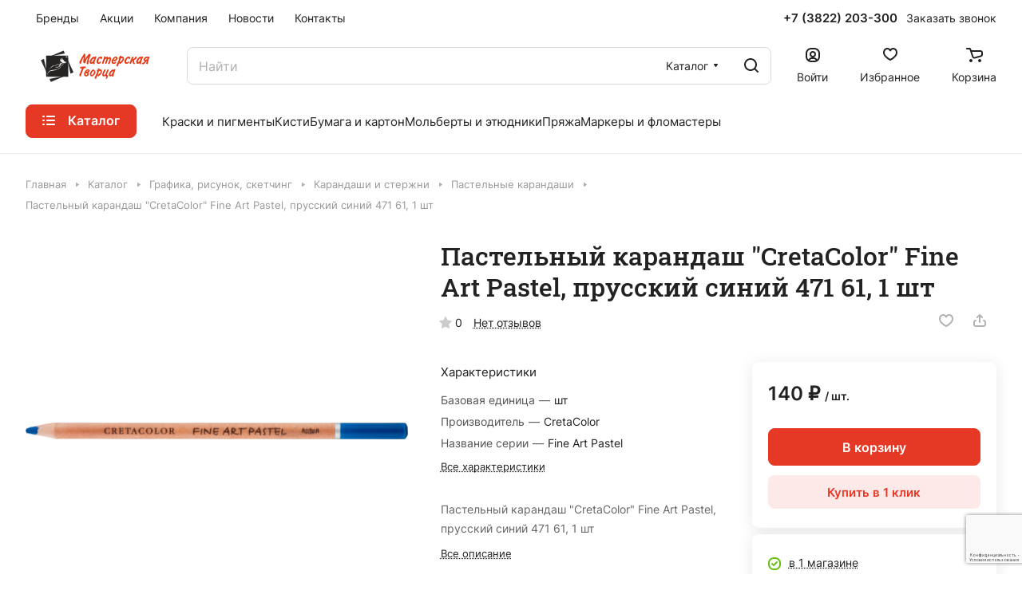

--- FILE ---
content_type: text/html; charset=UTF-8
request_url: https://m-tvortsa.ru/catalog/grafika_risunok_sketching/karandashi_i_sterzhni/pastelnye_karandashi/pastelnyy_karandash_cretacolor_fine_art_pastel_prusskiy_siniy_471_61_1_sht/
body_size: 138271
content:
<!DOCTYPE html>
<html xmlns="http://www.w3.org/1999/xhtml" xml:lang="ru" lang="ru" class="  ">
	<head><link rel="canonical" href="https://m-tvortsa.ru/catalog/grafika_risunok_sketching/karandashi_i_sterzhni/pastelnye_karandashi/pastelnyy_karandash_cretacolor_fine_art_pastel_prusskiy_siniy_471_61_1_sht/" />
		<title>Пастельный карандаш &quot;CretaColor&quot; Fine Art Pastel, прусский синий 471 61, 1 шт - Мастерская Творца</title>
		<meta name="viewport" content="initial-scale=1.0, width=device-width" />
		<meta name="HandheldFriendly" content="true" />
		<meta name="yes" content="yes" />
		<meta name="apple-mobile-web-app-status-bar-style" content="black" />
		<meta name="SKYPE_TOOLBAR" content="SKYPE_TOOLBAR_PARSER_COMPATIBLE" />
		<meta http-equiv="Content-Type" content="text/html; charset=UTF-8" />

<link href="/bitrix/js/ui/design-tokens/dist/ui.design-tokens.min.css?172403946023463"  rel="stylesheet" />
<link href="/bitrix/js/ui/fonts/opensans/ui.font.opensans.min.css?16926218672320"  rel="stylesheet" />
<link href="/bitrix/js/main/popup/dist/main.popup.bundle.min.css?169262183026598"  rel="stylesheet" />
<link href="/bitrix/templates/aspro-lite/components/bitrix/catalog/main/style.min.css?16926239591064"  rel="stylesheet" />
<link href="/bitrix/templates/aspro-lite/css/animation/animate.min.css?169262395952789"  rel="stylesheet" />
<link href="/bitrix/templates/aspro-lite/components/bitrix/catalog.element/main/style.min.css?16926239595167"  rel="stylesheet" />
<link href="/bitrix/templates/aspro-lite/css/jquery.fancybox.min.css?169262395913058"  rel="stylesheet" />
<link href="/bitrix/templates/aspro-lite/css/fancybox-gallery.min.css?16926239593528"  rel="stylesheet" />
<link href="/bitrix/templates/aspro-lite/css/detail.min.css?16926239592039"  rel="stylesheet" />
<link href="/bitrix/templates/aspro-lite/vendor/css/carousel/swiper/swiper-bundle.min.css?169262395915817"  rel="stylesheet" />
<link href="/bitrix/templates/aspro-lite/css/slider.swiper.min.css?16926239593088"  rel="stylesheet" />
<link href="/bitrix/templates/aspro-lite/css/slider.min.css?1692623959473"  rel="stylesheet" />
<link href="/bitrix/templates/aspro-lite/css/rounded-columns.min.css?16926239591033"  rel="stylesheet" />
<link href="/bitrix/templates/aspro-lite/css/gallery.min.css?16926239598471"  rel="stylesheet" />
<link href="/bitrix/templates/aspro-lite/css/rating.min.css?1692623959210"  rel="stylesheet" />
<link href="/bitrix/templates/aspro-lite/css/reviews.min.css?1692623959352"  rel="stylesheet" />
<link href="/bitrix/templates/aspro-lite/css/share.min.css?16926239592335"  rel="stylesheet" />
<link href="/bitrix/templates/aspro-lite/css/chip.min.css?1692623959976"  rel="stylesheet" />
<link href="/bitrix/templates/aspro-lite/css/chars.min.css?16926239593313"  rel="stylesheet" />
<link href="/bitrix/templates/aspro-lite/css/catalog.min.css?16926239597832"  rel="stylesheet" />
<link href="/bitrix/templates/aspro-lite/css/catalog-block.min.css?16926239594094"  rel="stylesheet" />
<link href="/bitrix/templates/aspro-lite/css/back-url.min.css?1692623959723"  rel="stylesheet" />
<link href="/bitrix/templates/aspro-lite/components/bitrix/catalog.comments/catalog/style.min.css?16926239594986"  rel="stylesheet" />
<link href="/bitrix/panel/main/popup.min.css?169262183120774"  rel="stylesheet" />
<link href="/bitrix/components/bitrix/rating.vote/templates/standart_text/style.min.css?16926218301963"  rel="stylesheet" />
<link href="/bitrix/components/aspro/catalog.viewed.lite/templates/main/style.min.css?16926235851661"  rel="stylesheet" />
<link href="/bitrix/templates/aspro-lite/css/blocks/prices.min.css?1692623959517"  rel="stylesheet" />
<link href="/bitrix/templates/aspro-lite/css/blocks/sticker.min.css?16926239591910"  rel="stylesheet" />
<link href="/bitrix/templates/aspro-lite/css/bottom-icons-panel.min.css?16963295511976"  rel="stylesheet" />
<link href="/bitrix/templates/aspro-lite/css/fonts/inter/css/inter.min.css?16926239592469"  data-template-style="true"  rel="stylesheet" />
<link href="/bitrix/templates/aspro-lite/css/fonts/roboto-slab/css/roboto-slab.min.css?16926239592834"  data-template-style="true"  rel="stylesheet" />
<link href="/bitrix/templates/aspro-lite/css/lite.bootstrap.min.css?16926239594995"  data-template-style="true"  rel="stylesheet" />
<link href="/bitrix/templates/aspro-lite/vendor/css/ripple.css?1692623959854"  data-template-style="true"  rel="stylesheet" />
<link href="/bitrix/templates/aspro-lite/css/buttons.min.css?169262395914014"  data-template-style="true"  rel="stylesheet" />
<link href="/bitrix/templates/aspro-lite/css/svg.min.css?16926239592342"  data-template-style="true"  rel="stylesheet" />
<link href="/bitrix/templates/aspro-lite/css/header.min.css?16926239595331"  data-template-style="true"  rel="stylesheet" />
<link href="/bitrix/templates/aspro-lite/css/footer.min.css?169262395912161"  data-template-style="true"  rel="stylesheet" />
<link href="/bitrix/templates/aspro-lite/css/mobile-header.min.css?16926239594796"  data-template-style="true"  rel="stylesheet" />
<link href="/bitrix/templates/aspro-lite/css/mobile-menu.min.css?16926239594884"  data-template-style="true"  rel="stylesheet" />
<link href="/bitrix/templates/aspro-lite/css/header-fixed.min.css?16926239591077"  data-template-style="true"  rel="stylesheet" />
<link href="/bitrix/templates/aspro-lite/css/page-title-breadcrumb-pagination.min.css?16926239595075"  data-template-style="true"  rel="stylesheet" />
<link href="/bitrix/templates/aspro-lite/css/social-icons.min.css?16926239595841"  data-template-style="true"  rel="stylesheet" />
<link href="/bitrix/templates/aspro-lite/css/left-menu.min.css?16926239591853"  data-template-style="true"  rel="stylesheet" />
<link href="/bitrix/templates/aspro-lite/css/tabs.min.css?16926239594191"  data-template-style="true"  rel="stylesheet" />
<link href="/bitrix/templates/aspro-lite/css/bg-banner.min.css?16926239593081"  data-template-style="true"  rel="stylesheet" />
<link href="/bitrix/templates/aspro-lite/css/item-views.min.css?1692623959473"  data-template-style="true"  rel="stylesheet" />
<link href="/bitrix/templates/aspro-lite/css/blocks/countdown.min.css?16926239591754"  data-template-style="true"  rel="stylesheet" />
<link href="/bitrix/templates/aspro-lite/css/blocks/cross.min.css?1692623959768"  data-template-style="true"  rel="stylesheet" />
<link href="/bitrix/templates/aspro-lite/css/blocks/dark-light-theme.min.css?16926239592591"  data-template-style="true"  rel="stylesheet" />
<link href="/bitrix/templates/aspro-lite/css/blocks/flexbox.min.css?16926239592272"  data-template-style="true"  rel="stylesheet" />
<link href="/bitrix/templates/aspro-lite/css/blocks/grid-list.min.css?16926239597741"  data-template-style="true"  rel="stylesheet" />
<link href="/bitrix/templates/aspro-lite/css/blocks/hint.min.css?16926239592166"  data-template-style="true"  rel="stylesheet" />
<link href="/bitrix/templates/aspro-lite/css/blocks/images.min.css?16926239591470"  data-template-style="true"  rel="stylesheet" />
<link href="/bitrix/templates/aspro-lite/css/blocks/line-block.min.css?16926239595189"  data-template-style="true"  rel="stylesheet" />
<link href="/bitrix/templates/aspro-lite/css/blocks/mobile-scrolled.min.css?1692623959832"  data-template-style="true"  rel="stylesheet" />
<link href="/bitrix/templates/aspro-lite/css/blocks/popup.min.css?16926239595515"  data-template-style="true"  rel="stylesheet" />
<link href="/bitrix/templates/aspro-lite/css/blocks/prices.min.css?1692623959517"  data-template-style="true"  rel="stylesheet" />
<link href="/bitrix/templates/aspro-lite/css/blocks/scroller.min.css?16926239591742"  data-template-style="true"  rel="stylesheet" />
<link href="/bitrix/templates/aspro-lite/css/blocks/social-list.min.css?1692623959344"  data-template-style="true"  rel="stylesheet" />
<link href="/bitrix/templates/aspro-lite/css/blocks/sticker.min.css?16926239591910"  data-template-style="true"  rel="stylesheet" />
<link href="/bitrix/templates/aspro-lite/css/blocks/sticky.min.css?1692623959194"  data-template-style="true"  rel="stylesheet" />
<link href="/bitrix/templates/.default/ajax/ajax.min.css?1692621830420"  data-template-style="true"  rel="stylesheet" />
<link href="/bitrix/templates/aspro-lite/css/item-action.min.css?1692623959713"  data-template-style="true"  rel="stylesheet" />
<link href="/bitrix/templates/aspro-lite/css/notice.min.css?16926239593001"  data-template-style="true"  rel="stylesheet" />
<link href="/bitrix/templates/aspro-lite/css/scroll_to_top.min.css?16926239592964"  data-template-style="true"  rel="stylesheet" />
<link href="/bitrix/templates/aspro-lite/components/bitrix/menu/header/style.min.css?169262395914071"  data-template-style="true"  rel="stylesheet" />
<link href="/bitrix/templates/aspro-lite/css/dropdown-select.min.css?16926239591362"  data-template-style="true"  rel="stylesheet" />
<link href="/bitrix/templates/aspro-lite/css/menu_many_items.min.css?16926239591998"  data-template-style="true"  rel="stylesheet" />
<link href="/bitrix/templates/aspro-lite/components/bitrix/search.title/corp/style.min.css?16926239594532"  data-template-style="true"  rel="stylesheet" />
<link href="/bitrix/templates/aspro-lite/css/dragscroll.min.css?16926239591177"  data-template-style="true"  rel="stylesheet" />
<link href="/bitrix/templates/aspro-lite/components/bitrix/breadcrumb/main/style.min.css?16926239591910"  data-template-style="true"  rel="stylesheet" />
<link href="/bitrix/templates/aspro-lite/components/bitrix/menu/bottom2/style.min.css?16926239591041"  data-template-style="true"  rel="stylesheet" />
<link href="/bitrix/components/aspro/developer.lite/templates/.default/style.min.css?1692623585745"  data-template-style="true"  rel="stylesheet" />
<link href="/bitrix/components/aspro/marketing.popup.lite/templates/.default/style.min.css?16926235854844"  data-template-style="true"  rel="stylesheet" />
<link href="/bitrix/templates/aspro-lite/styles.css?172485451731783"  data-template-style="true"  rel="stylesheet" />
<link href="/bitrix/templates/aspro-lite/template_styles.css?172485451730133"  data-template-style="true"  rel="stylesheet" />
<link href="/bitrix/templates/aspro-lite/css/form.min.css?169262395921805"  data-template-style="true"  rel="stylesheet" />
<link href="/bitrix/templates/aspro-lite/css/colored.min.css?16926239596278"  data-template-style="true"  rel="stylesheet" />
<link href="/bitrix/templates/aspro-lite/css/responsive.min.css?16926239591282"  data-template-style="true"  rel="stylesheet" />
<link href="/bitrix/templates/aspro-lite/css/custom.css?1692623959389"  data-template-style="true"  rel="stylesheet" />
<script>if(!window.BX)window.BX={};if(!window.BX.message)window.BX.message=function(mess){if(typeof mess==='object'){for(let i in mess) {BX.message[i]=mess[i];} return true;}};</script>
<script>(window.BX||top.BX).message({"JS_CORE_LOADING":"Загрузка...","JS_CORE_NO_DATA":"- Нет данных -","JS_CORE_WINDOW_CLOSE":"Закрыть","JS_CORE_WINDOW_EXPAND":"Развернуть","JS_CORE_WINDOW_NARROW":"Свернуть в окно","JS_CORE_WINDOW_SAVE":"Сохранить","JS_CORE_WINDOW_CANCEL":"Отменить","JS_CORE_WINDOW_CONTINUE":"Продолжить","JS_CORE_H":"ч","JS_CORE_M":"м","JS_CORE_S":"с","JSADM_AI_HIDE_EXTRA":"Скрыть лишние","JSADM_AI_ALL_NOTIF":"Показать все","JSADM_AUTH_REQ":"Требуется авторизация!","JS_CORE_WINDOW_AUTH":"Войти","JS_CORE_IMAGE_FULL":"Полный размер"});</script>

<script src="/bitrix/js/main/core/core.min.js?1724039491225422"></script>

<script>BX.Runtime.registerExtension({"name":"main.core","namespace":"BX","loaded":true});</script>
<script>BX.setJSList(["\/bitrix\/js\/main\/core\/core_ajax.js","\/bitrix\/js\/main\/core\/core_promise.js","\/bitrix\/js\/main\/polyfill\/promise\/js\/promise.js","\/bitrix\/js\/main\/loadext\/loadext.js","\/bitrix\/js\/main\/loadext\/extension.js","\/bitrix\/js\/main\/polyfill\/promise\/js\/promise.js","\/bitrix\/js\/main\/polyfill\/find\/js\/find.js","\/bitrix\/js\/main\/polyfill\/includes\/js\/includes.js","\/bitrix\/js\/main\/polyfill\/matches\/js\/matches.js","\/bitrix\/js\/ui\/polyfill\/closest\/js\/closest.js","\/bitrix\/js\/main\/polyfill\/fill\/main.polyfill.fill.js","\/bitrix\/js\/main\/polyfill\/find\/js\/find.js","\/bitrix\/js\/main\/polyfill\/matches\/js\/matches.js","\/bitrix\/js\/main\/polyfill\/core\/dist\/polyfill.bundle.js","\/bitrix\/js\/main\/core\/core.js","\/bitrix\/js\/main\/polyfill\/intersectionobserver\/js\/intersectionobserver.js","\/bitrix\/js\/main\/lazyload\/dist\/lazyload.bundle.js","\/bitrix\/js\/main\/polyfill\/core\/dist\/polyfill.bundle.js","\/bitrix\/js\/main\/parambag\/dist\/parambag.bundle.js"]);
</script>
<script>BX.Runtime.registerExtension({"name":"pull.protobuf","namespace":"BX","loaded":true});</script>
<script>BX.Runtime.registerExtension({"name":"rest.client","namespace":"window","loaded":true});</script>
<script>(window.BX||top.BX).message({"pull_server_enabled":"Y","pull_config_timestamp":1692630535,"pull_guest_mode":"N","pull_guest_user_id":0});(window.BX||top.BX).message({"PULL_OLD_REVISION":"Для продолжения корректной работы с сайтом необходимо перезагрузить страницу."});</script>
<script>BX.Runtime.registerExtension({"name":"pull.client","namespace":"BX","loaded":true});</script>
<script>BX.Runtime.registerExtension({"name":"pull","namespace":"window","loaded":true});</script>
<script>BX.Runtime.registerExtension({"name":"aspro_cookie","namespace":"window","loaded":true});</script>
<script>BX.Runtime.registerExtension({"name":"aspro_metrika.goals","namespace":"window","loaded":true});</script>
<script>BX.Runtime.registerExtension({"name":"aspro_logo","namespace":"window","loaded":true});</script>
<script>(window.BX||top.BX).message({"ADD_BASKET_PROPS_TITLE":"Выберите свойства, добавляемые в корзину","ADD_BASKET_PROPS_BUTTON_TITLE":"Выбрать"});</script>
<script>BX.Runtime.registerExtension({"name":"aspro_item_action","namespace":"window","loaded":true});</script>
<script>(window.BX||top.BX).message({"NOTICE_ADDED2CART":"В корзине","NOTICE_CLOSE":"Закрыть","NOTICE_MORE":"и ещё #COUNT# #PRODUCTS#","NOTICE_PRODUCT0":"товаров","NOTICE_PRODUCT1":"товар","NOTICE_PRODUCT2":"товара","NOTICE_ERROR":"Ошибка","NOTICE_REQUEST_ERROR":"Ошибка запроса","NOTICE_AUTHORIZED":"Вы успешно авторизовались","NOTICE_ADDED2COMPARE":"В сравнении","NOTICE_ADDED2FAVORITE":"В избранном","NOTICE_ADDED2SUBSCRIBE":"Вы подписались","NOTICE_REMOVED_FROM_COMPARE":"Удалено из сравнения","NOTICE_REMOVED_FROM_FAVORITE":"Удалено из избранного","NOTICE_REMOVED_FROM_SUBSCRIBE":"Удалено из подписки"});</script>
<script>BX.Runtime.registerExtension({"name":"aspro_notice","namespace":"window","loaded":true});</script>
<script>BX.Runtime.registerExtension({"name":"aspro_scroll_to_top","namespace":"window","loaded":true});</script>
<script>BX.Runtime.registerExtension({"name":"aspro_dropdown_select","namespace":"window","loaded":true});</script>
<script>BX.Runtime.registerExtension({"name":"aspro_menu_aim","namespace":"window","loaded":true});</script>
<script>BX.Runtime.registerExtension({"name":"aspro_menu_many_items","namespace":"window","loaded":true});</script>
<script>(window.BX||top.BX).message({"CT_BST_SEARCH_BUTTON2":"Найти","SEARCH_IN_SITE_FULL":"По всему сайту","SEARCH_IN_SITE":"Везде","SEARCH_IN_CATALOG_FULL":"По каталогу","SEARCH_IN_CATALOG":"Каталог"});</script>
<script>BX.Runtime.registerExtension({"name":"aspro_searchtitle","namespace":"window","loaded":true});</script>
<script>BX.Runtime.registerExtension({"name":"aspro_drag_scroll","namespace":"window","loaded":true});</script>
<script>BX.Runtime.registerExtension({"name":"ui.design-tokens","namespace":"window","loaded":true});</script>
<script>BX.Runtime.registerExtension({"name":"ui.fonts.opensans","namespace":"window","loaded":true});</script>
<script>BX.Runtime.registerExtension({"name":"main.popup","namespace":"BX.Main","loaded":true});</script>
<script>BX.Runtime.registerExtension({"name":"popup","namespace":"window","loaded":true});</script>
<script>BX.Runtime.registerExtension({"name":"aspro_hover_block","namespace":"window","loaded":true});</script>
<script>BX.Runtime.registerExtension({"name":"aspro_fancybox","namespace":"window","loaded":true});</script>
<script>BX.Runtime.registerExtension({"name":"aspro_detail","namespace":"window","loaded":true});</script>
<script>BX.Runtime.registerExtension({"name":"aspro_swiper_init","namespace":"window","loaded":true});</script>
<script>BX.Runtime.registerExtension({"name":"aspro_swiper","namespace":"window","loaded":true});</script>
<script>BX.Runtime.registerExtension({"name":"aspro_swiper_events","namespace":"window","loaded":true});</script>
<script>BX.Runtime.registerExtension({"name":"aspro_rounded_columns","namespace":"window","loaded":true});</script>
<script>BX.Runtime.registerExtension({"name":"aspro_viewed","namespace":"window","loaded":true});</script>
<script>BX.Runtime.registerExtension({"name":"aspro_gallery","namespace":"window","loaded":true});</script>
<script>BX.Runtime.registerExtension({"name":"aspro_rating","namespace":"window","loaded":true});</script>
<script>BX.Runtime.registerExtension({"name":"aspro_reviews","namespace":"window","loaded":true});</script>
<script>BX.Runtime.registerExtension({"name":"aspro_share","namespace":"window","loaded":true});</script>
<script>BX.Runtime.registerExtension({"name":"aspro_chip","namespace":"window","loaded":true});</script>
<script>BX.Runtime.registerExtension({"name":"main.pageobject","namespace":"window","loaded":true});</script>
<script>(window.BX||top.BX).message({"JS_CORE_LOADING":"Загрузка...","JS_CORE_NO_DATA":"- Нет данных -","JS_CORE_WINDOW_CLOSE":"Закрыть","JS_CORE_WINDOW_EXPAND":"Развернуть","JS_CORE_WINDOW_NARROW":"Свернуть в окно","JS_CORE_WINDOW_SAVE":"Сохранить","JS_CORE_WINDOW_CANCEL":"Отменить","JS_CORE_WINDOW_CONTINUE":"Продолжить","JS_CORE_H":"ч","JS_CORE_M":"м","JS_CORE_S":"с","JSADM_AI_HIDE_EXTRA":"Скрыть лишние","JSADM_AI_ALL_NOTIF":"Показать все","JSADM_AUTH_REQ":"Требуется авторизация!","JS_CORE_WINDOW_AUTH":"Войти","JS_CORE_IMAGE_FULL":"Полный размер"});</script>
<script>BX.Runtime.registerExtension({"name":"window","namespace":"window","loaded":true});</script>
<script>BX.Runtime.registerExtension({"name":"aspro_uniform","namespace":"window","loaded":true});</script>
<script>BX.Runtime.registerExtension({"name":"aspro_chars","namespace":"window","loaded":true});</script>
<script>BX.Runtime.registerExtension({"name":"aspro_catalog","namespace":"window","loaded":true});</script>
<script>BX.Runtime.registerExtension({"name":"aspro_catalog_block","namespace":"window","loaded":true});</script>
<script>BX.Runtime.registerExtension({"name":"aspro_select_offer_load","namespace":"window","loaded":true});</script>
<script>BX.Runtime.registerExtension({"name":"aspro_back_url","namespace":"window","loaded":true});</script>
<script>BX.Runtime.registerExtension({"name":"ls","namespace":"window","loaded":true});</script>
<script>BX.Runtime.registerExtension({"name":"aspro_prices","namespace":"window","loaded":true});</script>
<script>BX.Runtime.registerExtension({"name":"aspro_stickers","namespace":"window","loaded":true});</script>
<script>(window.BX||top.BX).message({"LANGUAGE_ID":"ru","FORMAT_DATE":"DD.MM.YYYY","FORMAT_DATETIME":"DD.MM.YYYY HH:MI:SS","COOKIE_PREFIX":"BITRIX_SM","SERVER_TZ_OFFSET":"0","UTF_MODE":"Y","SITE_ID":"s1","SITE_DIR":"\/","USER_ID":"","SERVER_TIME":1768773766,"USER_TZ_OFFSET":0,"USER_TZ_AUTO":"Y","bitrix_sessid":"c3a4d739b0e23452c176fe8fc466b24d"});</script>


<script src="/bitrix/js/pull/protobuf/protobuf.min.js?169262185276433"></script>
<script src="/bitrix/js/pull/protobuf/model.min.js?169262185214190"></script>
<script src="/bitrix/js/rest/client/rest.client.min.js?16926218539240"></script>
<script src="/bitrix/js/pull/client/pull.client.min.js?172403939949664"></script>
<script src="/bitrix/js/main/ajax.min.js?169262183022194"></script>
<script src="/bitrix/js/main/popup/dist/main.popup.bundle.min.js?172403924365824"></script>
<script src="/bitrix/js/main/pageobject/pageobject.min.js?1692621830570"></script>
<script src="/bitrix/js/main/core/core_window.min.js?172403924376324"></script>
<script src="/bitrix/js/main/rating.min.js?169874808312227"></script>
<script src="/bitrix/js/main/core/core_ls.min.js?16926218307365"></script>
<script data-skip-moving='true'>window['asproRecaptcha'] = {params: {'recaptchaColor':'','recaptchaLogoShow':'','recaptchaSize':'','recaptchaBadge':'','recaptchaLang':'ru'},key: '6LdiGHEoAAAAADfkoyRAfw-FIolz7isAd17KcYal',ver: '3'};</script>
<script data-skip-moving='true'>!function(c,t,n,p){function s(e){var a=t.getElementById(e);if(a&&!(a.className.indexOf("g-recaptcha")<0)&&c.grecaptcha)if("3"==c[p].ver)a.innerHTML='<textarea class="g-recaptcha-response" style="display:none;resize:0;" name="g-recaptcha-response"></textarea>',grecaptcha.ready(function(){grecaptcha.execute(c[p].key,{action:"maxscore"}).then(function(e){a.innerHTML='<textarea class="g-recaptcha-response" style="display:none;resize:0;" name="g-recaptcha-response">'+e+"</textarea>"})});else{if(a.children.length)return;var r=grecaptcha.render(e,{sitekey:c[p].key+"",theme:c[p].params.recaptchaColor+"",size:c[p].params.recaptchaSize+"",callback:"onCaptchaVerify"+c[p].params.recaptchaSize,badge:c[p].params.recaptchaBadge});$(a).attr("data-widgetid",r)}}c.onLoadRenderRecaptcha=function(){var e=[];for(var a in c[n].args)if(c[n].args.hasOwnProperty(a)){var r=c[n].args[a][0];-1==e.indexOf(r)&&(e.push(r),s(r))}c[n]=function(e){s(e)}},c[n]=c[n]||function(){var e,a,r;c[n].args=c[n].args||[],c[n].args.push(arguments),a="recaptchaApiLoader",(e=t).getElementById(a)||((r=e.createElement("script")).id=a,r.src="//www.google.com/recaptcha/api.js?hl="+c[p].params.recaptchaLang+"&onload=onLoadRenderRecaptcha&render="+("3"==c[p].ver?c[p].key:"explicit"),e.head.appendChild(r))}}(window,document,"renderRecaptchaById","asproRecaptcha");</script>
<script data-skip-moving='true'>!function(){function d(a){for(var e=a;e;)if("form"===(e=e.parentNode).nodeName.toLowerCase())return e;return null}function i(a){var e=[],t=null,n=!1;void 0!==a&&(n=null!==a),t=n?a.getElementsByTagName("input"):document.getElementsByName("captcha_word");for(var r=0;r<t.length;r++)"captcha_word"===t[r].name&&e.push(t[r]);return e}function l(a){for(var e=[],t=a.getElementsByTagName("img"),n=0;n<t.length;n++)!/\/bitrix\/tools\/captcha.php\?(captcha_code|captcha_sid)=[^>]*?/i.test(t[n].src)&&"captcha"!==t[n].id||e.push(t[n]);return e}function h(a){var e="recaptcha-dynamic-"+(new Date).getTime();if(null!==document.getElementById(e)){for(var t=null;t=Math.floor(65535*Math.random()),null!==document.getElementById(e+t););e+=t}var n=document.createElement("div");n.id=e,n.className="g-recaptcha",n.attributes["data-sitekey"]=window.asproRecaptcha.key,a.parentNode&&(a.parentNode.className+=" recaptcha_text",a.parentNode.replaceChild(n,a)),"3"==window.asproRecaptcha.ver&&(a.closest(".captcha-row").style.display="none"),renderRecaptchaById(e)}function a(){for(var a,e,t,n,r=function(){var a=i(null);if(0===a.length)return[];for(var e=[],t=0;t<a.length;t++){var n=d(a[t]);null!==n&&e.push(n)}return e}(),c=0;c<r.length;c++){var o=r[c],p=i(o);if(0!==p.length){var s=l(o);if(0!==s.length){for(a=0;a<p.length;a++)h(p[a]);for(a=0;a<s.length;a++)t=s[a],n="[data-uri]",t.attributes.src=n,t.style.display="none","src"in t&&(t.parentNode&&-1===t.parentNode.className.indexOf("recaptcha_tmp_img")&&(t.parentNode.className+=" recaptcha_tmp_img"),t.src=n);e=o,"function"==typeof $&&$(e).find(".captcha-row label > span").length&&$(e).find(".captcha-row label > span").html(BX.message("RECAPTCHA_TEXT")+' <span class="star">*</span>')}}}}document.addEventListener?document.addEventListener("DOMNodeInserted",function(){try{return(function(){if("undefined"!=typeof renderRecaptchaById)for(var a=document.getElementsByClassName("g-recaptcha"),e=0;e<a.length;e++){var t=a[e];if(0===t.innerHTML.length){var n=t.id;if("string"==typeof n&&0!==n.length){if("3"==window.asproRecaptcha.ver)t.closest(".captcha-row").style.display="none";else if("function"==typeof $){var r=$(t).closest(".captcha-row");r.length&&(r.addClass(window.asproRecaptcha.params.recaptchaSize+" logo_captcha_"+window.asproRecaptcha.params.recaptchaLogoShow+" "+window.asproRecaptcha.params.recaptchaBadge),r.find(".captcha_image").addClass("recaptcha_tmp_img"),r.find(".captcha_input").addClass("recaptcha_text"),"invisible"!==window.asproRecaptcha.params.recaptchaSize&&(r.find("input.recaptcha").length||$('<input type="text" class="recaptcha" value="" />').appendTo(r)))}renderRecaptchaById(n)}}}}(),window.renderRecaptchaById&&window.asproRecaptcha&&window.asproRecaptcha.key)?(a(),!0):(console.error("Bad captcha keys or module error"),!0)}catch(a){return console.error(a),!0}},!1):console.warn("Your browser does not support dynamic ReCaptcha replacement")}();</script>
<script>
					(function () {
						"use strict";

						var counter = function ()
						{
							var cookie = (function (name) {
								var parts = ("; " + document.cookie).split("; " + name + "=");
								if (parts.length == 2) {
									try {return JSON.parse(decodeURIComponent(parts.pop().split(";").shift()));}
									catch (e) {}
								}
							})("BITRIX_CONVERSION_CONTEXT_s1");

							if (cookie && cookie.EXPIRE >= BX.message("SERVER_TIME"))
								return;

							var request = new XMLHttpRequest();
							request.open("POST", "/bitrix/tools/conversion/ajax_counter.php", true);
							request.setRequestHeader("Content-type", "application/x-www-form-urlencoded");
							request.send(
								"SITE_ID="+encodeURIComponent("s1")+
								"&sessid="+encodeURIComponent(BX.bitrix_sessid())+
								"&HTTP_REFERER="+encodeURIComponent(document.referrer)
							);
						};

						if (window.frameRequestStart === true)
							BX.addCustomEvent("onFrameDataReceived", counter);
						else
							BX.ready(counter);
					})();
				</script>
<script>BX.message({'JS_REQUIRED':'Заполните это поле!','JS_FORMAT':'Неверный формат!','JS_FILE_EXT':'Недопустимое расширение файла!','JS_PASSWORD_COPY':'Пароли не совпадают!','JS_PASSWORD_LENGTH':'Минимум 6 символов!','JS_ERROR':'Неверно заполнено поле!','JS_FILE_SIZE':'Максимальный размер 5мб!','JS_FILE_BUTTON_NAME':'Выберите файл','JS_FILE_DEFAULT':'Файл не найден','JS_DATE':'Некорректная дата!','JS_DATETIME':'Некорректная дата/время!','JS_REQUIRED_LICENSES':'Согласитесь с условиями','S_CALLBACK':'Заказать звонок','S_QUESTION':'Задать вопрос','S_ASK_QUESTION':'Задать вопрос','S_FEEDBACK':'Оставить отзыв','ERROR_INCLUDE_MODULE_DIGITAL_TITLE':'Ошибка подключения модуля &laquo;Аспро: ЛайтШоп&raquo;','ERROR_INCLUDE_MODULE_DIGITAL_TEXT':'Ошибка подключения модуля &laquo;Аспро: ЛайтШоп&raquo;.<br />Пожалуйста установите модуль и повторите попытку','S_SERVICES':'Наши услуги','S_SERVICES_SHORT':'Услуги','S_TO_ALL_SERVICES':'Все услуги','S_CATALOG':'Каталог товаров','S_CATALOG_SHORT':'Каталог','S_TO_ALL_CATALOG':'Весь каталог','S_CATALOG_FAVORITES':'Наши товары','S_CATALOG_FAVORITES_SHORT':'Товары','S_NEWS':'Новости','S_TO_ALL_NEWS':'Все новости','S_COMPANY':'О компании','S_OTHER':'Прочее','S_CONTENT':'Контент','T_JS_ARTICLE':'Артикул: ','T_JS_NAME':'Наименование: ','T_JS_PRICE':'Цена: ','T_JS_QUANTITY':'Количество: ','T_JS_SUMM':'Сумма: ','FANCY_CLOSE':'Закрыть','FANCY_NEXT':'Вперед','FANCY_PREV':'Назад','CUSTOM_COLOR_CHOOSE':'Выбрать','CUSTOM_COLOR_CANCEL':'Отмена','S_MOBILE_MENU':'Меню','DIGITAL_T_MENU_BACK':'Назад','DIGITAL_T_MENU_CALLBACK':'Обратная связь','DIGITAL_T_MENU_CONTACTS_TITLE':'Будьте на связи','TITLE_BASKET':'В корзине товаров на #SUMM#','BASKET_SUMM':'#SUMM#','EMPTY_BASKET':'Корзина пуста','TITLE_BASKET_EMPTY':'Корзина пуста','BASKET':'Корзина','SEARCH_TITLE':'Поиск','SOCIAL_TITLE':'Оставайтесь на связи','LOGIN':'Войти','MY_CABINET':'Кабинет','SUBSCRIBE_TITLE':'Будьте всегда в курсе','HEADER_SCHEDULE':'Время работы','SEO_TEXT':'SEO описание','COMPANY_IMG':'Картинка компании','COMPANY_TEXT':'Описание компании','JS_RECAPTCHA_ERROR':'Пройдите проверку','JS_PROCESSING_ERROR':'Согласитесь с условиями!','CONFIG_SAVE_SUCCESS':'Настройки сохранены','CONFIG_SAVE_FAIL':'Ошибка сохранения настроек','CLEAR_FILE':'Отменить','ALL_SECTIONS_PROJECT':'Все проекты','RELOAD_PAGE':'Обновить страницу','REFRESH':'Поменять картинку','RECAPTCHA_TEXT':'Подтвердите, что вы не робот','SHOW':'Еще','HIDE':'Скрыть','FILTER_EXPAND_VALUES':'Показать все','FILTER_HIDE_VALUES':'Свернуть','COUNTDOWN_SEC':'сек','COUNTDOWN_MIN':'мин','COUNTDOWN_HOUR':'час','COUNTDOWN_DAY0':'дн','COUNTDOWN_DAY1':'дн','COUNTDOWN_DAY2':'дн','COUNTDOWN_WEAK0':'Недель','COUNTDOWN_WEAK1':'Неделя','COUNTDOWN_WEAK2':'Недели','COUNTDOWN_MONTH0':'Месяцев','COUNTDOWN_MONTH1':'Месяц','COUNTDOWN_MONTH2':'Месяца','COUNTDOWN_YEAR0':'Лет','COUNTDOWN_YEAR1':'Год','COUNTDOWN_YEAR2':'Года','COUNTDOWN_COMPACT_SEC':'с','COUNTDOWN_COMPACT_MIN':'м','COUNTDOWN_COMPACT_HOUR':'ч','COUNTDOWN_COMPACT_DAY':'д','COUNTDOWN_COMPACT_WEAK':'н','COUNTDOWN_COMPACT_MONTH':'м','COUNTDOWN_COMPACT_YEAR0':'л','COUNTDOWN_COMPACT_YEAR1':'г','BASKET_PRINT_BUTTON':'Распечатать','BASKET_CLEAR_ALL_BUTTON':'Очистить','BASKET_QUICK_ORDER_BUTTON':'Быстрый заказ','BASKET_CONTINUE_BUTTON':'Продолжить покупки','BASKET_ORDER_BUTTON':'Оформить заказ','SHARE_BUTTON':'Поделиться','BASKET_CHANGE_TITLE':'Ваш заказ','BASKET_CHANGE_LINK':'Изменить','MORE_INFO_SKU':'Купить','ITEM_ECONOMY':'Экономия','ITEM_ARTICLE':'Артикул: ','JS_FORMAT_ORDER':'имеет неверный формат','JS_BASKET_COUNT_TITLE':'В корзине товаров на SUMM','POPUP_VIDEO':'Видео','POPUP_GIFT_TEXT':'Нашли что-то особенное? Намекните другу о подарке!','ORDER_FIO_LABEL':'Ф.И.О.','ORDER_PHONE_LABEL':'Телефон','ORDER_REGISTER_BUTTON':'Регистрация','PRICES_TYPE':'Варианты цен','FILTER_HELPER_VALUES':' знач.','SHOW_MORE_SCU_MAIN':'Еще #COUNT#','SHOW_MORE_SCU_1':'предложение','SHOW_MORE_SCU_2':'предложения','SHOW_MORE_SCU_3':'предложений','PARENT_ITEM_NOT_FOUND':'Не найден основной товар для услуги в корзине. Обновите страницу и попробуйте снова.','S_FAVORITE':'Избранное','S_COMPARE':'Сравнение'})</script>
<style>html {--border-radius:8px;--theme-base-color:#e63925;--theme-base-opacity-color:#e639251a;--theme-more-color:#576d3e;--theme-outer-border-radius:8px;--theme-text-transform:none;--theme-letter-spacing:normal;--theme-button-font-size:0%;--theme-button-padding-2px:0%;--theme-button-padding-1px:0%;--theme-more-color-hue:88;--theme-more-color-saturation:27%;--theme-more-color-lightness:34%;--theme-base-color-hue:6;--theme-base-color-saturation:79%;--theme-base-color-lightness:52%;--theme-lightness-hover-diff:6%;}</style>
<style>html {font-size:16px;--theme-font-family:Inter;--theme-font-title-family:Roboto Slab;--theme-font-title-weight:500;}</style>
<style>html {--theme-page-width: 1500px;--theme-page-width-padding: 32px}</style>

			<script data-skip-moving="true" src="/bitrix/js/main/jquery/jquery-3.6.0.min.js"></script>
			<script data-skip-moving="true" src="/bitrix/templates/aspro-lite/js/speed.min.js?=1692623959"></script>
		
<link href="/bitrix/templates/aspro-lite/css/print.min.css?169262395912929" data-template-style="true" rel="stylesheet" media="print">
<script>window.lazySizesConfig = window.lazySizesConfig || {};lazySizesConfig.loadMode = 1;lazySizesConfig.expand = 200;lazySizesConfig.expFactor = 1;lazySizesConfig.hFac = 0.1;window.lazySizesConfig.loadHidden = false;</script>
<script src="/bitrix/templates/aspro-lite/vendor/lazysizes.min.js" data-skip-moving="true" defer=""></script>
<script src="/bitrix/templates/aspro-lite/vendor/ls.unveilhooks.min.js" data-skip-moving="true" defer=""></script>
<link rel="shortcut icon" href="/favicon.svg" type="image/svg+xml" />
<link rel="apple-touch-icon" sizes="180x180" href="/include/apple-touch-icon.png" />
<meta property="og:description" content="Пастельный карандаш "CretaColor" Fine Art Pastel, прусский синий 471 61, 1 шт" />
<meta property="og:image" content="https://m-tvortsa.ru:443/upload/iblock/b35/f3iqyj7lldxtohu01qkpnsrogkab5lzc.jpg" />
<link rel="image_src" href="https://m-tvortsa.ru:443/upload/iblock/b35/f3iqyj7lldxtohu01qkpnsrogkab5lzc.jpg"  />
<meta property="og:title" content="Пастельный карандаш &quot;CretaColor&quot; Fine Art Pastel, прусский синий 471 61, 1 шт - Мастерская Творца" />
<meta property="og:type" content="website" />
<meta property="og:url" content="https://m-tvortsa.ru:443/catalog/grafika_risunok_sketching/karandashi_i_sterzhni/pastelnye_karandashi/pastelnyy_karandash_cretacolor_fine_art_pastel_prusskiy_siniy_471_61_1_sht/" />



<script src="/bitrix/templates/aspro-lite/js/observer.min.js?16926239593650"></script>
<script src="/bitrix/templates/aspro-lite/js/lite.bootstrap.min.js?169262395913619"></script>
<script src="/bitrix/templates/aspro-lite/vendor/jquery.cookie.min.js?16926239591613"></script>
<script src="/bitrix/templates/aspro-lite/vendor/jquery.validate.min.js?169262395922254"></script>
<script src="/bitrix/templates/aspro-lite/vendor/js/ripple.min.js?16926239591624"></script>
<script src="/bitrix/templates/aspro-lite/js/detectmobilebrowser.js?16926239592203"></script>
<script src="/bitrix/templates/aspro-lite/js/matchMedia.min.js?1692623959931"></script>
<script src="/bitrix/templates/aspro-lite/js/jquery.actual.min.js?16926239591239"></script>
<script src="/bitrix/templates/aspro-lite/js/jquery-ui.min.js?169262395932162"></script>
<script src="/bitrix/templates/aspro-lite/js/jquery.plugin.min.js?16926239593356"></script>
<script src="/bitrix/templates/aspro-lite/js/jqModal.min.js?16926239593197"></script>
<script src="/bitrix/templates/aspro-lite/js/jquery.countdown.min.js?169262395921419"></script>
<script src="/bitrix/templates/aspro-lite/js/jquery.countdown-ru.min.js?16926239591487"></script>
<script src="/bitrix/templates/aspro-lite/js/scrollTabs.min.js?169262395910414"></script>
<script src="/bitrix/templates/aspro-lite/js/blocks/controls.min.js?16963295512903"></script>
<script src="/bitrix/templates/aspro-lite/js/blocks/hint.min.js?1696329551515"></script>
<script src="/bitrix/templates/aspro-lite/js/blocks/tabs-history.min.js?16926239591118"></script>
<script src="/bitrix/templates/aspro-lite/js/general.min.js?1696329551122965"></script>
<script src="/bitrix/templates/aspro-lite/js/custom.js?1692623959100"></script>
<script src="/bitrix/templates/aspro-lite/js/metrika.goals.min.js?16926239597001"></script>
<script src="/bitrix/templates/aspro-lite/js/logo.min.js?16963295513294"></script>
<script src="/bitrix/templates/aspro-lite/js/item-action.min.js?169262395921896"></script>
<script src="/bitrix/templates/aspro-lite/js/notice.min.js?169262395917378"></script>
<script src="/bitrix/templates/aspro-lite/js/scroll_to_top.min.js?16926239592367"></script>
<script src="/bitrix/templates/aspro-lite/components/bitrix/menu/header/script.min.js?16926239593270"></script>
<script src="/bitrix/templates/aspro-lite/vendor/js/jquery.menu-aim.min.js?16926239592884"></script>
<script src="/bitrix/templates/aspro-lite/js/menu_many_items.min.js?16926239591285"></script>
<script src="/bitrix/templates/aspro-lite/js/phones.min.js?1692623959712"></script>
<script src="/bitrix/components/bitrix/search.title/script.min.js?16926218566443"></script>
<script src="/bitrix/templates/aspro-lite/components/bitrix/search.title/corp/script.min.js?16926239598336"></script>
<script src="/bitrix/templates/aspro-lite/js/searchtitle.min.js?16926239591414"></script>
<script src="/bitrix/templates/aspro-lite/js/dragscroll.min.js?16926239595337"></script>
<script src="/bitrix/templates/aspro-lite/components/bitrix/menu/left/script.min.js?1692623959947"></script>
<script src="/bitrix/templates/aspro-lite/components/bitrix/menu/bottom2/script.min.js?1692623959319"></script>
<script src="/bitrix/components/aspro/developer.lite/templates/.default/script.min.js?16926235852436"></script>
<script src="/bitrix/components/aspro/marketing.popup.lite/templates/.default/script.min.js?1692623585947"></script>
<script src="/bitrix/templates/aspro-lite/js/jquery.inputmask.bundle.min.js?169262395970933"></script>
<script src="/bitrix/templates/aspro-lite/js/jquery.history.js?169262395921571"></script>
<script src="/bitrix/templates/aspro-lite/components/bitrix/catalog.element/main/script.min.js?1692623959422"></script>
<script src="/bitrix/templates/aspro-lite/js/hover-block.min.js?1692623959715"></script>
<script src="/bitrix/templates/aspro-lite/js/jquery.fancybox.min.js?169262395967390"></script>
<script src="/bitrix/templates/aspro-lite/js/slider.swiper.min.js?16926239591812"></script>
<script src="/bitrix/templates/aspro-lite/vendor/js/carousel/swiper/swiper-bundle.min.js?1692623959139400"></script>
<script src="/bitrix/templates/aspro-lite/js/slider.swiper.galleryEvents.min.js?16926239591643"></script>
<script src="/bitrix/templates/aspro-lite/js/viewed.min.js?16926239592176"></script>
<script src="/bitrix/templates/aspro-lite/js/gallery.min.js?1692623959572"></script>
<script src="/bitrix/templates/aspro-lite/js/jquery.uniform.min.js?16926239598308"></script>
<script src="/bitrix/templates/aspro-lite/components/bitrix/sale.gift.main.products/main/script.min.js?16926239592978"></script>
<script src="/bitrix/templates/aspro-lite/components/bitrix/sale.gift.product/main/script.min.js?169262395934479"></script>
<script src="/bitrix/templates/aspro-lite/js/select_offer_load.min.js?1695377936337"></script>
<script src="/bitrix/templates/aspro-lite/components/bitrix/catalog.comments/catalog/script.min.js?16926239598019"></script>
<script src="/bitrix/components/aspro/catalog.viewed.lite/templates/main/script.min.js?16926235853180"></script>
<script src="/bitrix/templates/aspro-lite/components/bitrix/subscribe.edit/footer_compact/script.min.js?1692623959134"></script>
<script>var _ba = _ba || []; _ba.push(["aid", "1bf6f6ad44710954abd3be0947d74cac"]); _ba.push(["host", "m-tvortsa.ru"]); _ba.push(["ad[ct][item]", "[base64]"]);_ba.push(["ad[ct][user_id]", function(){return BX.message("USER_ID") ? BX.message("USER_ID") : 0;}]);_ba.push(["ad[ct][recommendation]", function() {var rcmId = "";var cookieValue = BX.getCookie("BITRIX_SM_RCM_PRODUCT_LOG");var productId = 95695;var cItems = [];var cItem;if (cookieValue){cItems = cookieValue.split(".");}var i = cItems.length;while (i--){cItem = cItems[i].split("-");if (cItem[0] == productId){rcmId = cItem[1];break;}}return rcmId;}]);_ba.push(["ad[ct][v]", "2"]);(function() {var ba = document.createElement("script"); ba.type = "text/javascript"; ba.async = true;ba.src = (document.location.protocol == "https:" ? "https://" : "http://") + "bitrix.info/ba.js";var s = document.getElementsByTagName("script")[0];s.parentNode.insertBefore(ba, s);})();</script>


				<style>html {--header-height:193px;}</style>		<!-- Yandex.Metrika counter --> <script > (function(m,e,t,r,i,k,a){m[i]=m[i]||function(){(m[i].a=m[i].a||[]).push(arguments)}; m[i].l=1*new Date(); for (var j = 0; j < document.scripts.length; j++) {if (document.scripts[j].src === r) { return; }} k=e.createElement(t),a=e.getElementsByTagName(t)[0],k.async=1,k.src=r,a.parentNode.insertBefore(k,a)}) (window, document, "script", "https://mc.yandex.ru/metrika/tag.js", "ym"); ym(31384863, "init", { clickmap:true, trackLinks:true, accurateTrackBounce:true, webvisor:true, ecommerce:"dataLayer" }); </script><!-- /Yandex.Metrika counter -->
	</head>
	<body class="block-wo-title  site_s1   side_left hide_menu_page region_confirm_normal header_fill_ fixed_y mfixed_y mfixed_view_scroll_top title_position_left mmenu_leftside mheader-v1 footer-v2 fill_bg_ header-v4 title-v1 bottom-icons-panel_y with_order with_cabinet with_phones theme-light" id="main" data-site="/">
		<noscript><div><img class="lazyload "  src="[data-uri]" data-src="https://mc.yandex.ru/watch/31384863" style="position:absolute; left:-9999px;" alt="Yandex Metrika"></div></noscript>

		<div class="bx_areas"></div>

		
		<div id="panel"></div>


												<script data-skip-moving="true">
			var solutionName = 'arLiteOptions';
			var arAsproOptions = window[solutionName] = ({});
			var arAsproCounters = {};
			var arBasketItems = {};
		</script>
		<script src="/bitrix/templates/aspro-lite/js/setTheme.php?site_id=s1&site_dir=/" data-skip-moving="true"></script>
		<script>
		
		if(arAsproOptions.SITE_ADDRESS){
			arAsproOptions.SITE_ADDRESS = arAsproOptions.SITE_ADDRESS.replace(/'/g, "");
		}
		
		window.basketJSParams = window.basketJSParams || [];
		window.dataLayer = window.dataLayer || [];		BX.message({'MIN_ORDER_PRICE_TEXT':'','LICENSES_TEXT':'Продолжая, вы соглашаетесь с <a href=\"/include/licenses_detail.php\" target=\"_blank\">политикой конфиденциальности<\/a>','OFFER_TEXT':'Продолжая, вы соглашаетесь с <a href=\"/include/offer_detail.php\" target=\"_blank\">публичной офертой<\/a>'});
		arAsproOptions.PAGES.FRONT_PAGE = window[solutionName].PAGES.FRONT_PAGE = "";
		arAsproOptions.PAGES.BASKET_PAGE = window[solutionName].PAGES.BASKET_PAGE = "";
		arAsproOptions.PAGES.ORDER_PAGE = window[solutionName].PAGES.ORDER_PAGE = "";
		arAsproOptions.PAGES.PERSONAL_PAGE = window[solutionName].PAGES.PERSONAL_PAGE = "";
		arAsproOptions.PAGES.CATALOG_PAGE = window[solutionName].PAGES.CATALOG_PAGE = "1";
		</script>
		<!--'start_frame_cache_options-block'-->			<script>
			var arAsproCounters = {'BASKET':{'ITEMS':[],'COUNT':'0','TITLE':'Корзина пуста'},'DELAY':{'ITEMS':[],'COUNT':'0'},'NOT_AVAILABLE':{'ITEMS':[],'COUNT':'0'},'COMPARE':{'ITEMS':[],'COUNT':'0','TITLE':'Список сравниваемых элементов'},'FAVORITE':{'ITEMS':[],'COUNT':'0','TITLE':'Избранные товары'},'SUBSCRIBE':{'ITEMS':[],'COUNT':'0','TITLE':'Подписка на товары'}};
			</script>
			<!--'end_frame_cache_options-block'-->
		<div class="body  hover_">
			<div class="body_media"></div>

						<div class="headers-container">				
				<div class="title-v1" data-ajax-block="HEADER" data-ajax-callback="headerInit">
										
<header class="header_4 header  header--narrow ">
	<div class="header__inner  header__inner--no-pt">

		
		<div class="header__top-part " data-ajax-load-block="HEADER_TOP_PART">
							<div class="maxwidth-theme">
							
			<div class="header__top-inner">

				
								<div class="header__top-item header-menu dotted-flex-1 hide-dotted">
					<nav class="mega-menu sliced">
							<div class="catalog_icons_">
		<div class="header-menu__wrapper">
											<div class="header-menu__item unvisible header-menu__item--first  ">
					<a class="header-menu__link header-menu__link--top-level light-opacity-hover fill-theme-hover banner-light-text dark_link  " href="/brands/">
												<span class="header-menu__title font_14">
							Бренды						</span>
											</a>
																			</div>
															<div class="header-menu__item unvisible   ">
					<a class="header-menu__link header-menu__link--top-level light-opacity-hover fill-theme-hover banner-light-text dark_link  " href="/sales/">
												<span class="header-menu__title font_14">
							Акции						</span>
											</a>
																			</div>
															<div class="header-menu__item unvisible   ">
					<a class="header-menu__link header-menu__link--top-level light-opacity-hover fill-theme-hover banner-light-text dark_link  " href="/company/index.php">
												<span class="header-menu__title font_14">
							Компания						</span>
											</a>
																			</div>
															<div class="header-menu__item unvisible   ">
					<a class="header-menu__link header-menu__link--top-level light-opacity-hover fill-theme-hover banner-light-text dark_link  " href="/blog/">
												<span class="header-menu__title font_14">
							Новости						</span>
											</a>
																			</div>
															<div class="header-menu__item unvisible  header-menu__item--last ">
					<a class="header-menu__link header-menu__link--top-level light-opacity-hover fill-theme-hover banner-light-text dark_link  " href="/contacts/">
												<span class="header-menu__title font_14">
							Контакты						</span>
											</a>
																			</div>
							
						<div class="header-menu__item header-menu__item--more-items unvisible">
				<div class="header-menu__link banner-light-icon-fill fill-dark-light-block light-opacity-hover">
					<i class="svg inline " aria-hidden="true"><svg width="15" height="3"><use xlink:href="/bitrix/templates/aspro-lite/images/svg/header_icons.svg#dots-15-3"></use></svg></i>				</div>
				<div class="header-menu__dropdown-menu dropdown-menu-wrapper dropdown-menu-wrapper--visible dropdown-menu-wrapper--woffset">
					<ul class="header-menu__more-items-list dropdown-menu-inner rounded-x"></ul>
				</div>
				
				
			</div>
					</div>
	</div>
	<script data-skip-moving="true">
		if(typeof topMenuAction !== 'function'){
			function topMenuAction() {
				//CheckTopMenuPadding();
				//CheckTopMenuOncePadding();
				if(typeof CheckTopMenuDotted !== 'function'){
					let timerID = setInterval(function(){
						if(typeof CheckTopMenuDotted === 'function'){
							CheckTopMenuDotted();
							clearInterval(timerID);
						}
					}, 100);
				} else {
					CheckTopMenuDotted();
				}
			}
		}
		
	</script>
					</nav>
				</div>

												
			<div class="header__top-item no-shrinked " data-ajax-load-block="HEADER_TOGGLE_PHONE">
				
												<div class="">
								<div class="phones">
																		<div class="phones__phones-wrapper">
																						
								<div class="phones__inner phones__inner--big fill-theme-parent">
				<a class="phones__phone-link phones__phone-first dark_link banner-light-text menu-light-text icon-block__name" href="tel:+73822203300">+7 (3822) 203-300</a>
							</div>
																		</div>

																			<div>
											<div class="phones__callback light-opacity-hover animate-load dark_link banner-light-text menu-light-text hide-1200" data-event="jqm" data-param-id="5" data-name="callback">
												Заказать звонок											</div>
										</div>
																	</div>
							</div>
						
				
			</div>


			
												
												
			<div class="header__top-item hidden" data-ajax-load-block="HEADER_TOGGLE_THEME_SELECTOR">
				
			</div>


							

			</div>
							</div>
					</div>

		
		
		<div class="header__main-part   header__main-part--long part-with-search"  data-ajax-load-block="HEADER_MAIN_PART">

							<div class="maxwidth-theme">
			
			<div class="header__main-inner relative part-with-search__inner">

				<div class="header__main-item">
					<div class="line-block line-block--40">
												<div class="logo  line-block__item no-shrinked">
							<a class="menu-light-icon-fill banner-light-icon-fill" href="/"><?xml version="1.0" encoding="UTF-8"?>
<!DOCTYPE svg PUBLIC "-//W3C//DTD SVG 1.0//EN" "http://www.w3.org/TR/2001/REC-SVG-20010904/DTD/svg10.dtd">
<!-- Creator: CorelDRAW -->
<svg xmlns="http://www.w3.org/2000/svg" xml:space="preserve" width="1393px" height="496px" version="1.0" style="shape-rendering:geometricPrecision; text-rendering:geometricPrecision; image-rendering:optimizeQuality; fill-rule:evenodd; clip-rule:evenodd"
viewBox="0 0 1307.607 465.49"
 xmlns:xlink="http://www.w3.org/1999/xlink"
 xmlns:xodm="http://www.corel.com/coreldraw/odm/2003">
 <defs>
  <style>
   <![CDATA[
    .str0 {stroke:#2B2B2A;stroke-width:0.27;stroke-miterlimit:22.9256}
    .fil2 {fill:white}
    .fil0 {fill:white}
    .fil3 {fill:#2B2B2A}
    .fil4 {fill:#252422}
    .fil1 {fill:white;fill-rule:nonzero}
    .fil5 {fill:#E73916;fill-rule:nonzero}
   ]]>
  </style>
 </defs>
 <g id="Слой_x0020_1">
  <metadata id="CorelCorpID_0Corel-Layer"/>
  <g id="_105553138570560">
   <g>
    <circle class="fil0" cx="232.745" cy="232.745" r="232.745"/>
    <g>
     <path class="fil1" d="M426.039 312.925l-263.902 111.766 -6.607 -14.372 263.903 -111.766 10.796 4.034 -4.19 10.338zm4.19 -10.338l3.277 7.176 -7.467 3.162 4.19 -10.338zm-116.069 -254.223l116.069 254.223 -14.986 6.304 -116.069 -254.224 4.19 -10.338 10.796 4.035zm-10.796 -4.035l7.504 -3.177 3.292 7.212 -10.796 -4.035zm-263.903 111.763l263.903 -111.763 6.606 14.373 -263.902 111.762 -10.797 -4.035 4.19 -10.337zm-4.19 10.337l-3.276 -7.176 7.466 -3.161 -4.19 10.337zm116.07 254.228l-116.07 -254.228 14.987 -6.303 116.069 254.227 -4.19 10.338 -10.796 -4.034zm10.796 4.034l-7.504 3.178 -3.292 -7.212 10.796 4.034z"/>
    </g>
    <path class="fil2" d="M158.557 417.43l263.892 -111.769 -116.073 -254.227 -263.891 111.776 116.072 254.22z"/>
    <g>
     <path class="fil1" d="M337.402 88.468l-260.744 52.753 -3.377 -15.371 260.744 -52.753 9.696 6.076 -6.319 9.295zm-3.377 -15.371l8.016 -1.622 1.68 7.698 -9.696 -6.076zm48.489 260.467l-54.808 -251.173 16.015 -3.218 54.808 251.173 -6.319 9.294 -9.696 -6.076zm16.015 -3.218l1.675 7.677 -7.994 1.617 6.319 -9.294zm-270.445 46.677l260.749 -52.754 3.377 15.371 -260.748 52.754 -9.696 -6.077 6.318 -9.294zm3.378 15.371l-8.017 1.621 -1.679 -7.698 9.696 6.077zm-48.485 -260.467l54.804 251.172 -16.015 3.218 -54.804 -251.172 6.319 -9.295 9.696 6.077zm-16.015 3.218l-1.675 -7.678 7.994 -1.617 -6.319 9.295z"/>
    </g>
    <path class="fil2" d="M74.685 133.461l260.738 -52.76 54.811 251.175 -260.738 52.761 -54.811 -251.176z"/>
    <g>
     <path class="fil1" d="M360.54 116.391l-256.885 0.87 -0.06 -15.709 256.885 -0.869 8.211 7.827 -8.151 7.881zm-0.06 -15.708l8.181 -0.028 0.03 7.855 -8.211 -7.827zm-7.208 255.329l-0.943 -247.448 16.362 -0.054 0.944 247.447 -8.151 7.882 -8.212 -7.827zm16.363 -0.055l0.03 7.854 -8.181 0.028 8.151 -7.882zm-265.097 -6.954l256.885 -0.873 0.061 15.709 -256.885 0.872 -8.211 -7.826 8.15 -7.882zm0.061 15.708l-8.182 0.028 -0.029 -7.854 8.211 7.826zm7.207 -255.332l0.944 247.451 -16.362 0.055 -0.944 -247.451 8.151 -7.882 8.211 7.827zm-16.362 0.055l-0.03 -7.854 8.181 -0.028 -8.151 7.882z"/>
    </g>
    <path class="fil2" d="M103.341 109.335l256.878 -0.876 0.951 247.447 -256.878 0.88 -0.951 -247.451z"/>
    <path class="fil3" d="M157.674 417.473l263.891 -111.769 -116.072 -254.224 -263.892 111.773 116.073 254.22z"/>
    <path class="fil2" d="M73.802 133.504l260.737 -52.754 54.812 251.173 -260.738 52.757 -54.811 -251.176z"/>
    <path class="fil4" d="M102.458 109.382l256.878 -0.88 0.95 247.45 -256.877 0.877 -0.951 -247.447z"/>
    <path class="fil2" d="M209.391 244.553c26.301,8.067 42.649,0.007 62.816,-15.739 6.403,-4.999 22.908,-22.564 32.349,-18.868 2.178,1.104 2.1,2.768 0.089,4.237 -26.095,15.763 -33.595,29.702 -55.383,44.299 -54.783,36.71 -123.2,-11.052 -135.093,89.605 2.31,-11.375 7.756,-27.255 12.39,-35.22 22.578,-38.824 43.557,-14.479 110.601,-43.461 31.832,-13.756 41.277,-37.101 67.095,-54.053 1.965,-1.287 3.927,-2.036 2.274,-4.612 -10.136,-15.798 -42.646,33.322 -74.297,30.963 -13.914,-1.033 -15.266,0.014 -17.966,0.582 -2.696,0.571 -4.875,2.267 -4.875,2.267zm-5.378 0.585c13.368,-7.018 30.547,-23.54 43.454,-26.673 7.695,-1.866 15.795,-7.571 6.07,-11.903 -10.061,-4.481 -34.616,13.191 -46.491,16.476 -21.504,5.954 -25.718,-0.497 -45.576,20.323 -10.097,10.586 -10.74,15.252 -25.155,23.632 -4.101,2.381 -11.807,5.407 -11.807,5.407 0,0 6.525,-0.469 17.69,-8.018 17.331,-11.715 30.125,-28.078 50.745,-34.631 8.622,-2.746 14.38,-1.753 24.364,-6.741 9.987,-4.996 17.995,-9.796 22.866,-11.768 9.618,-3.892 20.822,-2.374 14.518,2.639 -2.03,1.618 -5.858,2.789 -12.148,5.308 -12.248,4.899 -26.173,18.059 -38.53,25.949zm42.333 -6.312c0,0 16.867,-11.715 19.669,-15.962 2.803,-4.254 11.51,-16.025 16.512,-19.101 5.007,-3.08 9.402,-5.099 9.512,-3.793 0.114,1.309 -5.073,5.95 -8.156,10.193 -3.083,4.243 -3.889,6.514 -3.889,6.514 0,0 6.266,-8.774 9.916,-11.751 3.648,-2.966 7.245,-6.106 6.181,-6.879 -7.539,-5.496 -18.002,4.328 -18.467,3.86 -0.262,-0.262 -0.823,-0.436 0.245,-1.671 1.064,-1.231 2.405,-3.562 1.469,-4.371 -0.937,-0.809 -2.97,-0.653 -4.691,0.717 -1.72,1.369 -3.508,4.527 -4.058,4.544 -0.546,0.018 0.202,-1.238 0.578,-2.423 0.16,-0.493 -0.085,-1.337 -0.557,-1.543 -0.511,-0.22 -1.369,0.131 -1.877,0.529 -0.976,0.759 -3.438,3.154 -5.119,5.584 -1.682,2.423 -2.973,4.672 -3.612,8.412 -0.642,3.75 -1.327,7.188 -3.534,10.651 -2.207,3.466 -10.122,16.49 -10.122,16.49z"/>
    <path class="fil1" d="M295.399 193.452c-22.77,-9.81 -30.065,-27.708 -30.678,-40.108 -0.21,-4.201 1.28,-13.301 4.91,-17.091 -4.829,7.692 -3.044,11.907 0.954,17.162 3.129,4.115 11.236,8.479 16.881,10.558 6.383,2.352 10.604,4.151 10.903,12.567 0.163,4.587 -1.569,11.133 -1.537,16.37 0.007,1.373 -0.727,0.851 -1.433,0.542z"/>
    <path class="fil1" d="M296.676 192.473c1.16,-5.889 1.59,-12.666 4.148,-17.924 0.5,-1.021 2.31,-3.335 3.973,-1.49 1.934,2.146 3.672,-0.149 5.021,1.43 2.504,2.948 3.863,0.986 4.949,2.892 1.543,2.703 3.321,1.755 4.247,3.938 1.089,2.561 6.507,1.38 7.312,0.894 5.006,-3.019 6.929,-8.941 9.217,-14.419 -7.095,25.58 -23.614,31.104 -38.977,26.166 -0.497,-0.163 0.025,-1.065 0.11,-1.487z"/>
    <path class="fil1 str0" d="M294.125 191.412c-7.078,-2.806 -13.059,-8.305 -16.99,-14.5 -3.527,-5.549 -6.078,-12.024 -6.277,-18.74 -0.017,-0.553 0.38,-0.45 0.88,0 2.239,2.001 4.35,3.062 7.391,4.215 0.393,0.149 0.745,0.784 0.734,1.167 -0.131,7.043 1.625,12.45 4.36,16.995 2.608,4.324 6.216,7.77 10.24,10.831 0.482,0.373 -0.121,0.117 -0.338,0.032zm-5.658 -2.643l0 0c-3.289,-1.802 -6.365,-3.995 -8.494,-6.28 -6.663,-7.138 -9.906,-15.752 -11.332,-21.997 -0.326,-1.426 -0.71,-5.882 0.465,-4.725 0.301,0.291 0.596,0.578 0.879,0.841 0.519,0.489 0.405,0.837 0.409,1.44 0.024,6.244 2.87,13.237 6.503,18.96 2.913,4.587 6.784,8.6 11.57,11.761zm-7.245 -25.623l0 0c1.387,0.454 3.253,0.926 5.19,1.487 0.767,0.22 0.564,0.458 0.419,0.663 -1.032,1.437 -1.76,3.176 -2.406,4.981 -0.737,2.062 -1.273,4.283 -1.596,6.529 -0.057,0.4 -0.259,-0.11 -0.323,-0.266 -1.525,-3.814 -2.473,-7.83 -2.256,-13.174 0.014,-0.369 0.177,-0.479 0.972,-0.22zm7.003 2.037l0 0c2.81,0.901 5.521,2.04 6.926,3.64 0.177,0.206 0.344,0.415 0.5,0.628 0.309,0.419 -0.298,0.972 -0.593,1.228 -1.706,1.479 -2.969,3.033 -4.395,4.839 -1.686,2.153 -3.087,4.58 -4.077,7.379 -0.117,0.338 -0.326,0.213 -0.543,-0.074 -0.56,-0.756 -1.089,-1.54 -1.579,-2.359 -0.482,-0.799 -0.929,-1.629 -1.337,-2.491 -0.064,-0.128 -0.124,-0.273 -0.11,-0.401 0.305,-2.466 0.869,-4.91 1.678,-7.17 0.632,-1.756 1.508,-3.232 2.427,-4.68 0.252,-0.397 0.522,-0.727 1.103,-0.539zm8.604 6.397l0 0c0.958,2.405 0.958,5.091 0.713,7.621 -0.103,1.05 -0.223,2.033 -0.351,2.962 -0.075,0.553 -0.323,0.848 -0.834,1.072 -0.844,0.383 -1.643,0.83 -2.388,1.351 -1.153,0.809 -2.185,1.788 -3.104,2.941 -0.167,0.213 -0.408,0.192 -0.653,-0.042 -1.196,-1.135 -2.217,-2.398 -3.353,-3.608 -0.142,-0.149 -0.17,-0.394 -0.11,-0.536 0.99,-2.459 2.42,-5.428 4.155,-7.642 1.394,-1.785 2.991,-3.413 4.701,-4.829 0.532,-0.444 0.972,0.075 1.224,0.71zm0.057 12.669l0 0c-0.366,2.469 -0.717,4.804 -0.799,7.692 -0.01,0.362 -0.397,0.064 -0.564,-0.06 -1.731,-1.281 -3.118,-2.204 -4.346,-3.506 -0.145,-0.156 -0.341,-0.319 -0.206,-0.493 0.937,-1.213 2.005,-2.242 3.197,-3.079 0.649,-0.454 1.338,-0.852 2.065,-1.196 0.748,-0.351 0.755,-0.028 0.653,0.642z"/>
    <path class="fil1 str0" d="M296.91 191.6c0.728,-2.203 1.16,-4.676 1.547,-7.063 0.483,-3.013 1.324,-5.769 2.736,-8.21 0.518,-0.898 1.171,-1.849 2.238,-2.172 0.519,-0.163 0.909,0.043 1.331,0.483 0.146,0.16 0.334,0.504 0.216,0.638 -2.774,3.254 -4.005,7.164 -5.297,10.708 -0.89,2.448 -1.657,4.552 -2.611,5.733 -0.138,0.182 -0.22,0.072 -0.16,-0.117zm9.143 -16.721l0 0c1.019,0.124 2.04,-0.55 2.988,-0.021 0.592,0.33 1.16,0.993 1.827,1.441 0.145,0.095 0.429,0.244 0.262,0.375 -1.731,1.395 -3.324,3.534 -4.825,5.688 -1.784,2.565 -3.445,5.162 -5.879,7.209 -0.823,0.688 -1.727,1.387 -2.724,1.994 -0.252,0.16 -0.16,0.032 -0.061,-0.128 0.827,-1.273 1.519,-3.154 2.31,-5.325 1.302,-3.566 2.863,-7.855 5.673,-11.095 0.124,-0.138 0.217,-0.17 0.429,-0.138zm5.908 1.877l0 0c0.844,0.177 1.788,0.209 2.199,0.873 0.266,0.429 0.369,0.905 0.71,1.32 0.096,0.12 0.014,0.294 -0.085,0.344 -0.983,0.511 -2.012,1.117 -3.083,1.564 -1.384,0.575 -2.796,0.976 -4.379,1.175 -0.184,0.021 -0.326,-0.086 -0.266,-0.171 1.331,-1.901 2.818,-3.803 4.368,-5.041 0.238,-0.195 0.185,-0.138 0.536,-0.064zm3.746 2.86l0 0c0.792,0.329 1.433,0.802 2.069,1.38 0.361,0.33 0.631,0.745 0.894,1.128 0.152,0.231 -0.007,0.355 -0.178,0.44 -2.058,0.997 -4.119,1.93 -6.322,2.537 -2.523,0.691 -5.155,1.071 -7.834,1.1 -0.149,0 -0.248,-0.036 -0.166,-0.171 0.709,-1.135 1.589,-2.331 2.561,-3.509 0.114,-0.142 0.394,-0.202 0.582,-0.223 1.628,-0.184 3.115,-0.607 4.548,-1.203 1.132,-0.465 2.31,-0.883 3.353,-1.494 0.117,-0.07 0.344,-0.049 0.493,0.015zm3.821 3.345l0 0c0.646,0.355 1.32,0.281 1.927,0.745 0.493,0.366 1.288,1.065 1.011,1.459 -1.018,1.479 -2.352,2.724 -3.888,3.75 -0.416,0.276 -0.668,0.305 -1.2,0.386 -2.671,0.408 -5.098,0.685 -7.479,0.735 -3.054,0.064 -5.925,-0.114 -8.547,-0.543 -0.23,-0.036 -0.18,-0.188 -0.078,-0.287 0.887,-0.845 1.536,-1.668 2.271,-2.555 0.089,-0.11 0.408,-0.184 0.571,-0.184 2.885,0.01 5.581,-0.355 8.213,-1.079 2.278,-0.624 4.687,-1.373 6.653,-2.512 0.227,-0.131 0.319,-0.035 0.546,0.085zm-2.512 6.88l0 0c-5.719,2.962 -13.492,3.583 -18.931,2.37 -0.078,-0.015 -0.16,-0.032 -0.238,-0.054 -0.156,-0.039 -0.376,-0.113 -0.191,-0.227 1.046,-0.613 1.993,-1.298 2.852,-2.029 0.188,-0.167 0.337,-0.245 0.642,-0.188 2.7,0.454 5.663,0.649 8.817,0.582 2.214,-0.05 4.523,-0.234 6.907,-0.543 0.089,-0.014 0.291,0.007 0.142,0.089z"/>
    <path class="fil1" d="M294.409 192.597c-18.577,-16.27 -16.338,-36.479 -10.104,-49.248 2.107,-4.314 8.731,-13.148 14.66,-15.994 -9.356,6.472 -9.817,11.251 -8.515,17.701 1.018,5.045 7.149,11.722 11.949,15.397 5.432,4.155 8.887,7.153 4.531,15.785 -2.374,4.701 -7.837,10.874 -10.708,16.207 -0.752,1.394 -1.238,0.66 -1.813,0.152z"/>
    <path class="fil1" d="M296.3 191.959c4.492,-5.663 8.703,-12.432 14.323,-17.059 1.093,-0.908 4.289,-2.756 5.02,-0.422 0.848,2.721 3.956,0.873 4.499,2.849 1.007,3.683 3.53,2.072 3.619,4.311 0.128,3.168 2.526,2.703 2.295,5.173 -0.276,2.905 6.096,3.204 7.213,2.937 6.961,-1.685 12.276,-7.173 17.729,-12.094 -21.681,24.012 -42.174,25.048 -55.641,15.777 -0.433,-0.298 0.62,-1.071 0.943,-1.472z"/>
    <path class="fil1 str0" d="M294.196 190.171c-5.911,-4.808 -9.167,-12.049 -9.881,-19.429 -0.634,-6.624 0.267,-13.904 3.782,-20.78 0.291,-0.567 0.653,-0.351 0.934,0.238 1.248,2.657 2.888,4.318 5.453,6.33 0.333,0.266 0.351,1.004 0.131,1.39 -4.052,7.121 -5.197,13.103 -4.836,18.471 0.351,5.123 2.249,9.611 4.79,13.84 0.308,0.514 -0.192,0.085 -0.373,-0.06zm-4.502 -4.251l0 0c-2.466,-2.746 -4.495,-5.822 -5.478,-8.731 -3.065,-9.1 -1.707,-18.744 0.255,-25.481 0.448,-1.543 2.516,-6.173 3.116,-4.676 0.156,0.383 0.308,0.748 0.461,1.1 0.273,0.638 -0.043,0.965 -0.373,1.575 -3.438,6.351 -4.314,14.241 -3.658,21.06 0.529,5.467 2.384,10.616 5.677,15.153zm6.578 -28.039l0 0c1.213,0.852 2.916,1.842 4.651,2.952 0.685,0.433 0.341,0.621 0.071,0.791 -1.884,1.168 -3.615,2.732 -5.3,4.396 -1.923,1.888 -3.722,3.995 -5.308,6.184 -0.284,0.39 -0.213,-0.184 -0.192,-0.362 0.508,-4.293 1.739,-8.635 4.928,-14.007 0.22,-0.369 0.455,-0.436 1.15,0.046zm6.258 4.01l0 0c2.466,1.692 4.691,3.6 5.283,5.616 0.075,0.259 0.139,0.518 0.185,0.773 0.092,0.515 -0.859,0.908 -1.306,1.086 -2.622,1.032 -4.822,2.26 -7.326,3.7 -2.97,1.717 -5.798,3.796 -8.395,6.369 -0.312,0.305 -0.464,0.131 -0.532,-0.231 -0.17,-0.922 -0.294,-1.866 -0.358,-2.835 -0.064,-0.943 -0.075,-1.908 -0.029,-2.898 0.007,-0.149 0.018,-0.306 0.107,-0.433 1.692,-2.42 3.643,-4.751 5.747,-6.819 1.643,-1.611 3.385,-2.867 5.163,-4.084 0.482,-0.337 0.951,-0.592 1.461,-0.244zm5.524 8.88l0 0c-0.323,2.714 -1.813,5.446 -3.477,7.943 -0.691,1.04 -1.362,1.994 -2.015,2.91 -0.383,0.539 -0.809,0.773 -1.472,0.858 -1.1,0.153 -2.193,0.387 -3.271,0.71 -1.661,0.5 -3.296,1.21 -4.904,2.129 -0.294,0.166 -0.539,0.081 -0.667,-0.22 -0.631,-1.483 -1.007,-3.048 -1.532,-4.595 -0.067,-0.195 0.039,-0.447 0.181,-0.578 2.409,-2.225 5.563,-4.847 8.625,-6.61 2.462,-1.43 5.045,-2.639 7.638,-3.604 0.806,-0.302 0.983,0.347 0.894,1.057zm-6.968 12.893l0 0c-1.759,2.402 -3.423,4.676 -5.112,7.589 -0.213,0.365 -0.454,-0.05 -0.561,-0.217 -1.117,-1.781 -2.068,-3.104 -2.639,-4.768 -0.068,-0.195 -0.181,-0.415 0.053,-0.554 1.664,-0.979 3.36,-1.724 5.08,-2.245 0.941,-0.277 1.888,-0.494 2.842,-0.643 0.986,-0.149 0.816,0.178 0.337,0.838z"/>
    <path class="fil1 str0" d="M297.031 191.136c1.987,-2.04 3.817,-4.425 5.552,-6.752 2.179,-2.923 4.599,-5.492 7.444,-7.585 1.043,-0.76 2.256,-1.547 3.566,-1.586 0.635,-0.018 0.933,0.298 1.132,0.869 0.07,0.195 0.074,0.6 -0.125,0.709 -4.729,2.53 -8.199,6.163 -11.527,9.406 -2.299,2.242 -4.275,4.165 -5.939,5.105 -0.245,0.135 -0.27,0.004 -0.103,-0.166zm18.928 -14.462l0 0c1.001,0.419 2.452,0.015 3.161,0.809 0.444,0.497 0.671,1.331 1.128,1.973 0.1,0.135 0.316,0.365 0.068,0.454 -2.601,0.94 -5.471,2.672 -8.249,4.439 -3.303,2.107 -6.5,4.292 -10.2,5.694 -1.249,0.479 -2.59,0.933 -3.981,1.277 -0.355,0.089 -0.184,-0.018 0.007,-0.145 1.583,-1.075 3.353,-2.785 5.393,-4.772 3.349,-3.268 7.38,-7.188 12.137,-9.697 0.21,-0.117 0.327,-0.117 0.536,-0.032zm5.187 3.548l0 0c0.791,0.415 1.77,0.703 1.838,1.49 0.042,0.515 -0.117,1.029 0.014,1.544 0.035,0.145 -0.145,0.301 -0.28,0.326 -1.32,0.248 -2.743,0.579 -4.119,0.738 -1.781,0.202 -3.488,0.209 -5.273,-0.021 -0.205,-0.032 -0.294,-0.181 -0.188,-0.248 2.459,-1.562 5.084,-3.087 7.412,-3.914 0.355,-0.128 0.266,-0.092 0.596,0.085zm2.367 3.942l0 0c0.649,0.55 1.064,1.21 1.415,1.973 0.199,0.44 0.252,0.936 0.316,1.401 0.035,0.266 -0.202,0.351 -0.429,0.394 -2.725,0.447 -5.418,0.816 -8.082,0.823 -3.044,0.01 -6.028,-0.344 -8.874,-1.05 -0.156,-0.036 -0.241,-0.107 -0.078,-0.22 1.377,-0.955 2.97,-1.93 4.648,-2.856 0.199,-0.107 0.529,-0.092 0.738,-0.064 1.82,0.262 3.622,0.248 5.467,0.042 1.451,-0.166 2.924,-0.258 4.364,-0.595 0.163,-0.04 0.39,0.053 0.515,0.152zm2.171 4.46l0 0c0.486,0.535 1.234,0.653 1.625,1.284 0.312,0.514 0.766,1.437 0.252,1.767 -1.895,1.22 -3.992,2.115 -6.181,2.725 -0.592,0.166 -0.872,0.134 -1.479,0.063 -3.044,-0.322 -5.758,-0.716 -8.299,-1.319 -3.26,-0.784 -6.184,-1.76 -8.717,-2.92 -0.22,-0.103 -0.082,-0.238 0.078,-0.312 1.405,-0.614 2.547,-1.271 3.811,-1.966 0.156,-0.085 0.535,-0.078 0.709,-0.035 3.033,0.815 6.085,1.188 9.264,1.185 2.742,-0.004 5.705,-0.096 8.408,-0.71 0.312,-0.067 0.359,0.046 0.529,0.238zm-6.465 6.287l0 0c-7.677,1.429 -16.224,-0.096 -21.29,-2.832 -0.071,-0.042 -0.146,-0.078 -0.22,-0.12 -0.142,-0.082 -0.33,-0.224 -0.075,-0.284 1.448,-0.334 2.824,-0.773 4.137,-1.274 0.288,-0.11 0.49,-0.152 0.781,-0.014 2.597,1.213 5.609,2.231 8.976,3.037 2.363,0.561 4.899,1.015 7.589,1.359 0.099,0.014 0.305,0.089 0.102,0.128z"/>
    <path class="fil1" d="M291.205 191.689c1.682,0.238 3.272,1.008 7.072,2.689 3.796,1.686 8.053,4.371 7.659,5.191 -0.39,0.823 -5.336,-0.132 -8.749,-2.689 -3.413,-2.566 -5.786,-2.292 -7.071,-3.364 -0.408,0.323 -0.77,0.266 -1.195,0.078 -0.777,-0.347 -0.841,-0.883 -1.118,-1.281 -0.266,-0.195 -0.532,-0.493 -0.415,-0.819 0.032,-0.089 0.099,-0.153 0.181,-0.192 0.06,-0.028 0.046,-0.081 0.021,-0.12 -0.12,-0.174 -0.167,-0.419 -0.11,-0.575 0.025,-0.036 0.046,-0.075 0.068,-0.103 0.152,-0.188 0.393,-0.262 0.588,-0.181 0.089,0.039 0.157,0.107 0.199,0.185 0.387,-0.373 1.575,0.163 1.877,0.298 0.426,0.188 0.986,0.372 0.993,0.883z"/>
    <path class="fil1" d="M288.942 190.437c-0.046,0.035 -0.089,0.088 -0.128,0.138 -8.401,-3.835 -14.993,-7.404 -18.58,-10.605 -4.027,-3.593 -5.031,-6.091 -3.254,-8.121 0.756,-0.862 0.597,-1.919 -0.744,-2.316 -0.48,-0.139 -0.912,0.613 -0.994,1.092 -1.401,8.224 11.321,14.472 23.505,20.078l-0.011 0.035 -0.01 0.029 0.216 -0.33z"/>
    <path class="fil1" d="M289.07 191.114c-0.032,0.054 -0.057,0.11 -0.075,0.171 -9.093,-1.242 -16.398,-2.747 -20.758,-4.747 -4.893,-2.253 -6.603,-4.329 -5.542,-6.741 0.45,-1.026 -0.025,-1.977 -1.409,-1.973 -0.497,0 -0.674,0.837 -0.603,1.309 1.181,8.15 15.089,10.449 28.287,12.297l0 0.028 0 0.032 0.1 -0.376z"/>
    <path class="fil2" d="M330.048 124.748c0.028,6.535 5.584,11.931 11.548,11.91l1.185 -0.004c6.333,-0.021 11.818,-5.279 11.793,-11.988 -0.025,-6.021 -5.485,-11.548 -11.715,-11.527l-1.185 0.003c-6.134,0.022 -11.647,5.599 -11.626,11.606zm10.452 -9.534c-4.992,0.994 -9.274,5.521 -8.079,11.488 0.951,4.733 5.652,9.055 11.687,7.909 4.974,-0.948 9.221,-5.492 8.114,-11.424 -0.901,-4.815 -5.737,-9.172 -11.722,-7.973z"/>
    <path class="fil1" d="M343.675 130.988l-0.809 -3.115c-0.099,-0.418 -0.213,-0.755 -0.337,-1.025 -0.124,-0.266 -0.262,-0.475 -0.415,-0.628 -0.156,-0.152 -0.33,-0.256 -0.525,-0.316 -0.188,-0.057 -0.408,-0.085 -0.649,-0.085l-0.38 0 -1.05 5.184 -2.445 0.007 2.555 -12.514 3.729 -0.017c0.617,0 1.178,0.046 1.681,0.145 0.504,0.096 0.934,0.255 1.295,0.465 0.359,0.223 0.632,0.504 0.827,0.844 0.195,0.348 0.291,0.759 0.295,1.263 0,0.5 -0.075,0.972 -0.235,1.416 -0.156,0.44 -0.39,0.83 -0.691,1.185 -0.306,0.348 -0.675,0.638 -1.108,0.869 -0.432,0.241 -0.925,0.401 -1.475,0.504 0.166,0.089 0.319,0.195 0.457,0.333 0.142,0.142 0.274,0.312 0.398,0.529 0.12,0.213 0.241,0.472 0.358,0.773 0.121,0.302 0.241,0.66 0.366,1.072l0.908 3.097 -2.75 0.014zm-1.873 -7.014c0.468,-0.004 0.898,-0.05 1.274,-0.152 0.379,-0.103 0.706,-0.249 0.968,-0.437 0.266,-0.191 0.469,-0.426 0.61,-0.713 0.142,-0.28 0.21,-0.603 0.21,-0.969 -0.004,-0.436 -0.163,-0.755 -0.487,-0.957 -0.322,-0.206 -0.833,-0.305 -1.536,-0.305l-1.184 0.007 -0.721 3.53 0.866 -0.004z"/>
   </g>
   <g>
    <path class="fil5" d="M594.312 126.49c-8.897,8.725 -15.398,17.28 -19.675,25.492 -4.449,8.383 -7.87,16.938 -10.437,25.834 -2.737,8.726 -4.79,14.714 -6.33,17.622 -1.711,2.909 -4.79,4.278 -9.239,4.278 -0.855,0 -1.882,-0.343 -2.908,-1.198 -1.027,-0.685 -2.395,-1.882 -3.935,-3.422 -1.54,-1.54 -2.738,-2.566 -3.251,-3.079 -0.342,-0.343 -0.855,-0.685 -1.711,-1.198 -0.684,-0.513 -1.198,-1.026 -1.711,-1.711 -0.342,-0.513 -0.513,-1.198 -0.513,-1.882 0,-2.566 0.171,-5.475 0.685,-8.554 0.341,-3.251 0.855,-7.015 1.539,-11.463 0.685,-4.448 1.198,-9.923 1.711,-16.425 0.342,-6.501 0.684,-14.542 0.855,-24.294 -5.816,10.778 -10.778,20.701 -14.884,29.94 -3.422,7.87 -5.988,14.2 -7.528,18.82 -1.711,4.791 -3.422,10.265 -5.304,16.424 -1.882,6.331 -3.251,10.095 -4.106,11.634 -0.855,1.54 -2.224,2.396 -3.764,2.396 -0.684,0 -1.54,-0.171 -2.395,-0.685 -0.685,-0.513 -1.882,-1.197 -3.422,-2.395 -1.54,-1.198 -2.566,-2.053 -3.079,-2.395 -3.593,-2.396 -5.304,-5.304 -5.304,-8.384 0,-2.224 1.197,-6.501 3.764,-12.66 2.566,-6.159 5.817,-13.345 10.094,-21.557 4.277,-8.213 8.554,-16.254 13.174,-23.953 4.448,-7.699 8.896,-14.713 13.174,-20.872l9.58 -13.858c-0.342,-2.567 -0.513,-4.62 -0.513,-6.331 0,-4.448 1.369,-6.672 4.106,-6.672 0.343,0 1.198,0.171 2.738,0.513 1.368,0.513 2.908,0.855 4.79,1.198 3.422,0.513 5.817,1.368 7.186,2.395 1.197,1.026 1.882,3.251 1.882,6.501 0,5.133 -0.171,10.437 -0.513,15.74 -0.342,5.304 -0.856,12.148 -1.54,20.702 -0.685,8.383 -1.198,15.227 -1.54,20.531 4.791,-9.239 9.923,-17.794 15.227,-26.006 5.475,-8.041 10.779,-15.056 15.911,-21.044 5.133,-5.988 9.581,-10.778 13.516,-13.858 3.764,-3.25 6.672,-4.961 8.555,-4.961 0.855,0 2.395,1.026 4.448,3.079 2.053,2.224 3.935,4.449 5.646,7.015 1.711,2.566 2.566,4.448 2.566,5.475 0,1.197 -0.855,3.764 -2.737,8.041 -1.882,4.106 -3.593,8.212 -5.133,12.147 -5.646,14.885 -9.752,27.888 -12.489,39.008 -2.738,11.121 -4.449,20.018 -5.133,26.861 -0.856,6.844 -1.54,12.318 -2.053,16.254 -0.685,3.935 -1.882,5.988 -3.764,5.988 -3.08,0 -6.502,-1.369 -9.923,-4.107 -3.593,-2.908 -5.304,-6.159 -5.304,-9.752 0,-6.33 2.053,-16.766 6.33,-31.309 4.107,-14.542 8.384,-27.887 12.661,-39.863z"/>
    <path id="_1" class="fil5" d="M647.378 194.07l-1.027 0c-2.566,3.25 -5.817,5.988 -9.581,8.212 -3.764,2.224 -7.186,3.422 -10.265,3.422 -3.08,0 -5.817,-1.027 -8.383,-3.08 -2.567,-2.053 -4.619,-4.791 -5.988,-8.212 -1.54,-3.593 -2.225,-7.528 -2.225,-11.805 0,-9.41 3.251,-18.82 9.582,-28.23 6.33,-9.581 13.687,-17.451 22.07,-23.781 8.383,-6.159 14.885,-9.41 19.504,-9.41 1.026,0 2.053,0.342 3.25,1.198 1.369,0.684 2.567,1.711 3.764,2.737 1.369,1.198 2.225,1.882 2.567,2.224 2.395,-6.672 5.132,-10.094 8.212,-10.094 1.711,0 3.935,1.197 6.672,3.593 2.909,2.224 4.278,4.277 4.278,6.159 0,1.027 -0.171,2.224 -0.685,3.251 -0.513,1.197 -1.539,3.25 -3.25,6.33 -1.711,2.908 -2.909,5.304 -3.764,7.186 -3.422,7.528 -6.844,16.082 -9.923,25.834 -3.251,9.752 -4.791,19.675 -4.791,29.769 0,3.08 -0.171,5.475 -0.684,7.186 -0.513,1.882 -1.54,2.737 -3.422,2.737 -11.121,0 -16.595,-3.592 -16.595,-10.607 0,-1.54 0.171,-3.08 0.684,-4.619zm17.964 -54.407c-6.159,1.711 -12.147,4.791 -17.622,9.239 -5.646,4.449 -10.094,9.581 -13.345,15.227 -3.251,5.475 -4.961,10.608 -4.961,15.227 0,2.053 0.513,3.935 1.539,5.304 0.856,1.369 1.882,2.053 3.08,2.053 3.593,0 6.843,-1.54 9.752,-4.791 2.909,-3.079 5.475,-6.843 7.528,-11.12 2.053,-4.278 4.448,-9.924 7.357,-16.767 3.079,-7.015 5.132,-11.805 6.672,-14.372z"/>
    <path id="_2" class="fil5" d="M708.969 179.356c0,2.737 0.856,4.962 2.224,6.501 1.54,1.711 3.594,2.567 5.989,2.567 3.935,0 6.501,-0.343 7.699,-1.027 1.198,-0.684 2.053,-1.882 2.566,-3.422 0.513,-1.368 1.54,-2.566 3.08,-3.25 1.368,-0.856 4.448,-1.198 8.896,-1.198 1.54,0 2.396,1.369 2.396,4.277 0,2.566 -0.343,4.791 -1.027,6.673 -0.513,2.053 -2.053,3.935 -4.62,5.988 -2.395,2.053 -5.988,4.106 -10.949,5.988 -5.475,2.224 -9.923,3.251 -13.003,3.251 -5.475,0 -10.607,-2.054 -15.398,-6.331 -4.619,-4.106 -7.014,-10.778 -7.014,-19.846 0,-5.988 1.54,-12.489 4.277,-19.333 2.908,-7.015 6.843,-13.516 11.805,-19.504 4.79,-6.159 10.265,-11.121 16.253,-14.885 5.988,-3.764 11.805,-5.645 17.622,-5.645 6.159,0 10.266,1.539 12.661,4.79 2.224,3.25 3.422,7.014 3.422,11.121 0,2.908 -0.685,5.475 -2.225,7.528 -1.539,2.224 -3.25,3.935 -5.474,5.132 -2.053,1.198 -4.106,1.882 -6.159,1.882 -3.08,0 -4.62,-1.711 -4.62,-5.303 0,-0.514 0,-1.369 0.171,-2.396 0.171,-1.198 0.171,-2.053 0.171,-2.566 0,-1.54 -0.342,-2.737 -1.026,-3.251 -0.514,-0.513 -1.198,-0.855 -1.882,-0.855 -1.711,0 -4.791,2.395 -9.068,7.014 -4.277,4.791 -8.212,10.437 -11.634,17.109 -3.422,6.673 -5.133,13.003 -5.133,18.991z"/>
    <path id="_3" class="fil5" d="M825.481 135.386c2.908,-2.053 6.501,-4.106 10.949,-6.33 4.278,-2.224 7.699,-3.251 9.923,-3.251 2.054,0 4.107,1.027 6.16,2.909 2.053,2.053 3.764,4.448 5.303,7.357 1.369,2.908 2.053,5.475 2.053,8.041 0,4.448 -0.684,9.581 -2.224,15.398 -1.368,5.988 -2.908,11.292 -4.619,15.911 -1.54,4.62 -3.593,10.094 -5.817,16.253 -2.053,5.646 -3.935,9.923 -5.475,13.003 -1.54,2.908 -3.593,4.448 -5.988,4.448 -0.513,0 -1.198,-0.171 -1.711,-0.513 -0.684,-0.171 -1.539,-0.855 -2.737,-1.54 -1.027,-0.855 -1.882,-1.368 -2.396,-1.711 -1.71,-1.026 -2.908,-1.881 -3.592,-2.566 -0.685,-0.684 -1.027,-1.54 -1.027,-2.737 0,-0.856 1.027,-2.909 2.909,-6.502 1.882,-3.592 3.421,-6.672 4.619,-9.41 2.395,-5.303 4.619,-11.633 6.673,-18.477 2.053,-7.015 3.25,-12.147 3.592,-15.569l0 -1.54c-0.171,-0.855 -0.513,-1.54 -1.197,-2.053 -0.685,-0.684 -1.54,-0.855 -2.224,-0.855 -1.711,0 -4.449,1.197 -8.042,3.592 -3.764,2.396 -6.501,4.791 -8.554,7.015 -3.422,12.147 -6.33,21.557 -8.554,28.059 -2.224,6.672 -4.449,11.976 -6.673,15.74 -2.053,3.764 -4.277,5.646 -6.33,5.646 -0.684,0 -1.369,-0.171 -1.882,-0.514 -0.685,-0.171 -1.54,-0.684 -2.566,-1.54 -1.198,-0.684 -2.053,-1.197 -2.909,-1.71 -0.855,-0.514 -1.711,-1.027 -2.224,-1.369 -0.513,-0.342 -1.027,-0.855 -1.54,-1.369 -0.513,-0.684 -0.684,-1.369 -0.684,-2.053 0,-0.513 0.171,-1.026 0.342,-1.54 0.171,-0.684 0.684,-2.053 1.711,-4.106 1.026,-2.224 1.882,-3.764 2.224,-4.619 8.725,-19.504 13.003,-32.336 13.003,-38.837 0,-2.395 -0.856,-3.593 -2.395,-3.593 -1.027,0 -2.225,0.342 -3.593,1.198 -1.198,0.855 -3.422,2.566 -6.331,4.961 -2.908,2.395 -5.132,4.277 -6.672,5.475 -0.171,0.171 -1.882,5.475 -5.475,16.082 -3.593,10.437 -6.159,17.623 -7.699,21.386 -1.54,3.935 -2.908,7.015 -4.277,9.068 -1.369,2.053 -2.908,3.08 -4.277,3.08 -0.514,0 -0.856,0 -1.198,-0.171 -0.342,-0.172 -1.197,-0.685 -2.395,-1.369 -1.369,-0.684 -2.566,-1.198 -3.593,-1.711 -1.711,-0.856 -3.08,-1.711 -3.935,-2.395 -0.855,-0.685 -1.369,-1.882 -1.369,-3.251 0,-1.198 0.343,-2.566 0.856,-4.277 0.684,-1.54 1.882,-4.62 3.935,-9.068 1.882,-4.448 3.935,-9.752 6.501,-15.911 2.395,-5.988 4.791,-12.661 7.357,-19.675 1.198,-3.251 2.737,-8.213 4.619,-14.543 1.882,-6.501 3.251,-10.778 4.278,-13.173 1.026,-2.225 2.224,-3.422 3.764,-3.422 1.539,0 4.105,1.026 7.356,3.079 3.251,1.882 4.962,3.422 4.962,4.449 0,0.342 0,0.855 -0.171,1.368 -0.343,0.514 -0.685,1.54 -1.198,2.909 -0.513,1.54 -1.026,3.08 -1.711,4.961 3.251,-2.737 6.844,-5.474 10.95,-7.87 4.106,-2.566 7.528,-3.763 10.094,-3.763 3.08,0 5.475,1.539 7.357,4.448 1.882,3.079 3.08,6.159 3.764,9.067z"/>
    <path id="_4" class="fil5" d="M886.73 167.038c-2.566,5.988 -3.764,10.607 -3.764,13.687 0,6.159 2.738,9.239 8.384,9.239 5.474,0 8.725,-0.343 10.094,-1.027 1.54,-0.684 2.224,-1.711 2.395,-3.08 0.171,-1.539 1.027,-2.566 2.738,-3.25 1.539,-0.685 5.303,-1.027 11.292,-1.027 0.855,0 1.368,0.685 1.368,2.053 0,5.133 -2.053,10.094 -5.988,14.885 -3.935,4.79 -12.661,7.186 -26.177,7.186 -6.672,0 -12.147,-2.054 -16.082,-6.16 -3.935,-4.277 -5.988,-9.751 -5.988,-16.424 0,-7.186 1.711,-14.542 4.962,-22.07 3.421,-7.528 7.699,-14.372 13.002,-20.531 5.133,-6.159 10.608,-11.121 16.596,-14.714 5.817,-3.764 10.949,-5.645 15.569,-5.645 3.079,0 6.159,0.855 9.239,2.737 3.079,1.711 5.646,4.106 7.528,7.186 1.882,3.079 2.908,6.501 2.908,10.265 0,5.475 -2.053,11.121 -6.33,16.767 -4.106,5.646 -9.068,10.265 -14.714,14.029 -5.646,3.593 -10.265,5.474 -13.687,5.474 -4.79,0 -9.239,-3.25 -13.345,-9.58zm3.251 -7.186c4.962,0 9.581,-1.198 13.687,-3.251 4.277,-2.224 7.528,-4.961 9.923,-8.041 2.395,-3.25 3.593,-5.988 3.593,-8.383 0,-3.251 -1.369,-4.962 -4.106,-4.962 -2.224,0 -4.791,1.198 -7.699,3.422 -3.08,2.224 -5.817,5.304 -8.725,9.068 -2.738,3.764 -4.962,7.87 -6.673,12.147z"/>
    <path id="_5" class="fil5" d="M955.508 192.701c-3.251,6.672 -6.502,14.713 -9.924,23.781 -3.592,8.897 -5.816,14.543 -6.672,16.767 -1.027,2.224 -2.053,3.251 -3.422,3.251 -1.369,0 -3.25,-0.856 -5.474,-2.225 -2.225,-1.539 -4.278,-3.25 -6.16,-5.132 -1.882,-1.882 -2.737,-3.08 -2.737,-3.764 0,-1.882 0.684,-4.449 2.053,-7.699 1.369,-3.251 4.448,-9.41 8.897,-18.82 4.448,-9.239 8.383,-17.964 11.976,-26.177 3.422,-8.041 6.672,-16.424 9.581,-24.978 -1.369,-0.171 -2.395,-0.514 -2.909,-1.198 -0.513,-0.513 -0.855,-1.027 -0.855,-1.54 0,-0.684 -0.171,-1.711 -0.171,-3.593 -0.171,-1.711 -0.514,-3.079 -1.027,-4.277 -0.513,-1.197 -0.684,-2.224 -0.684,-3.25 0,-2.738 4.277,-5.817 12.66,-9.41 0.856,-3.251 1.711,-6.844 2.738,-10.608 1.026,-3.764 2.395,-5.646 3.935,-5.646 1.368,0 3.25,0.342 5.475,1.198 2.224,0.684 4.106,1.711 5.816,2.908 1.54,1.369 2.396,2.738 2.396,4.278 0,1.54 -0.513,3.935 -1.369,7.014 3.251,-1.71 7.015,-2.566 10.95,-2.566 3.593,0 6.843,1.197 9.923,3.593 2.908,2.395 5.303,5.475 7.186,9.41 1.71,3.935 2.566,8.212 2.566,12.489 0,6.33 -1.882,12.832 -5.646,19.846 -3.593,7.015 -8.212,13.345 -13.516,19.333 -5.475,5.988 -10.779,10.779 -15.74,14.543 -5.133,3.593 -8.726,5.475 -10.95,5.475 -1.54,0 -2.908,-1.027 -4.106,-2.909 -1.026,-1.882 -2.737,-5.304 -4.79,-10.094zm2.908 -7.357c6.672,-1.198 12.66,-4.106 18.135,-9.067 5.475,-4.791 9.924,-10.095 13.003,-15.912 3.08,-5.817 4.62,-10.607 4.62,-14.2 0,-1.711 -0.685,-3.251 -1.883,-4.962 -1.197,-1.54 -3.25,-2.395 -6.159,-2.395 -4.106,0 -8.041,1.369 -11.976,3.935 -2.224,6.159 -4.448,11.805 -6.501,17.109 -2.053,5.304 -3.593,9.239 -4.448,11.805 -1.027,2.566 -2.567,7.186 -4.791,13.687z"/>
    <path id="_6" class="fil5" d="M1034.55 179.356c0,2.737 0.856,4.962 2.224,6.501 1.54,1.711 3.593,2.567 5.989,2.567 3.935,0 6.501,-0.343 7.699,-1.027 1.197,-0.684 2.053,-1.882 2.566,-3.422 0.513,-1.368 1.54,-2.566 3.08,-3.25 1.368,-0.856 4.448,-1.198 8.896,-1.198 1.54,0 2.396,1.369 2.396,4.277 0,2.566 -0.343,4.791 -1.027,6.673 -0.513,2.053 -2.053,3.935 -4.62,5.988 -2.395,2.053 -5.988,4.106 -10.949,5.988 -5.475,2.224 -9.923,3.251 -13.003,3.251 -5.475,0 -10.607,-2.054 -15.398,-6.331 -4.619,-4.106 -7.014,-10.778 -7.014,-19.846 0,-5.988 1.539,-12.489 4.277,-19.333 2.908,-7.015 6.843,-13.516 11.805,-19.504 4.79,-6.159 10.265,-11.121 16.253,-14.885 5.988,-3.764 11.805,-5.645 17.622,-5.645 6.159,0 10.266,1.539 12.661,4.79 2.224,3.25 3.422,7.014 3.422,11.121 0,2.908 -0.685,5.475 -2.225,7.528 -1.539,2.224 -3.25,3.935 -5.474,5.132 -2.053,1.198 -4.106,1.882 -6.16,1.882 -3.079,0 -4.619,-1.711 -4.619,-5.303 0,-0.514 0,-1.369 0.171,-2.396 0.171,-1.198 0.171,-2.053 0.171,-2.566 0,-1.54 -0.342,-2.737 -1.026,-3.251 -0.514,-0.513 -1.198,-0.855 -1.882,-0.855 -1.711,0 -4.791,2.395 -9.068,7.014 -4.277,4.791 -8.212,10.437 -11.634,17.109 -3.422,6.673 -5.133,13.003 -5.133,18.991z"/>
    <path id="_7" class="fil5" d="M1108.29 163.787l-1.369 -0.342c-1.54,3.764 -3.764,9.923 -6.673,18.477 -2.737,8.555 -5.132,14.885 -7.185,19.162 -2.053,4.277 -4.106,6.33 -6.159,6.33 -0.685,0 -1.882,-0.684 -3.593,-2.224 -1.711,-1.54 -2.909,-2.566 -3.764,-3.079 -0.342,-0.171 -0.855,-0.685 -1.54,-1.198 -0.684,-0.513 -1.198,-0.855 -1.711,-1.369 -0.513,-0.342 -0.855,-1.026 -1.198,-1.539 -0.342,-0.514 -0.513,-1.198 -0.513,-1.882 0,-1.369 6.331,-16.596 19.162,-45.681 3.593,-8.554 6.33,-14.714 8.041,-18.648 1.711,-3.935 3.08,-6.844 4.277,-8.384 1.198,-1.539 2.396,-2.395 3.935,-2.395 1.027,0 2.567,0.513 4.278,1.369 1.882,0.855 3.422,1.882 4.961,3.079 1.369,1.198 2.053,2.224 2.053,2.909 0,2.566 -3.592,11.12 -10.607,25.663 8.726,-3.764 15.055,-7.528 19.333,-11.292 4.448,-3.764 7.87,-7.87 10.265,-12.489 2.567,-4.449 4.448,-7.357 5.304,-8.383 1.027,-1.198 3.251,-1.711 6.672,-1.711 0.685,0 1.54,0.855 2.738,2.395 1.197,1.54 2.224,3.25 3.25,5.304 0.856,1.881 1.369,3.592 1.369,4.619 0,2.395 -1.711,5.475 -5.133,9.581 -3.25,4.106 -7.699,8.041 -13.002,11.976 -5.475,4.106 -10.779,7.186 -16.254,9.239 0.685,7.185 1.882,13.173 3.251,18.306 1.369,5.133 2.909,9.068 4.106,11.805 1.369,2.738 2.738,5.475 4.278,8.041 1.539,2.567 2.224,4.107 2.224,4.62 0,0.342 -0.685,0.513 -2.224,0.684 -1.54,0 -2.909,0.171 -3.936,0.514 -1.711,0.341 -3.079,0.855 -4.448,1.197 -1.369,0.513 -2.395,0.684 -2.908,0.684 -2.225,0 -4.791,-2.224 -7.186,-6.843 -2.567,-4.449 -4.791,-10.265 -6.673,-17.28 -1.882,-7.186 -2.908,-14.2 -3.421,-21.215z"/>
    <path id="_8" class="fil5" d="M1190.241 194.07l-1.027 0c-2.566,3.25 -5.817,5.988 -9.581,8.212 -3.764,2.224 -7.185,3.422 -10.265,3.422 -3.079,0 -5.817,-1.027 -8.383,-3.08 -2.567,-2.053 -4.619,-4.791 -5.988,-8.212 -1.54,-3.593 -2.224,-7.528 -2.224,-11.805 0,-9.41 3.25,-18.82 9.581,-28.23 6.33,-9.581 13.687,-17.451 22.07,-23.781 8.383,-6.159 14.885,-9.41 19.504,-9.41 1.026,0 2.053,0.342 3.251,1.198 1.368,0.684 2.566,1.711 3.764,2.737 1.368,1.198 2.224,1.882 2.566,2.224 2.395,-6.672 5.132,-10.094 8.212,-10.094 1.711,0 3.935,1.197 6.672,3.593 2.909,2.224 4.278,4.277 4.278,6.159 0,1.027 -0.171,2.224 -0.684,3.251 -0.514,1.197 -1.54,3.25 -3.251,6.33 -1.711,2.908 -2.909,5.304 -3.764,7.186 -3.422,7.528 -6.844,16.082 -9.923,25.834 -3.251,9.752 -4.791,19.675 -4.791,29.769 0,3.08 -0.171,5.475 -0.684,7.186 -0.513,1.882 -1.54,2.737 -3.422,2.737 -11.121,0 -16.595,-3.592 -16.595,-10.607 0,-1.54 0.171,-3.08 0.684,-4.619zm17.964 -54.407c-6.159,1.711 -12.147,4.791 -17.622,9.239 -5.646,4.449 -10.094,9.581 -13.345,15.227 -3.251,5.475 -4.961,10.608 -4.961,15.227 0,2.053 0.513,3.935 1.54,5.304 0.855,1.369 1.881,2.053 3.079,2.053 3.593,0 6.844,-1.54 9.752,-4.791 2.909,-3.079 5.475,-6.843 7.528,-11.12 2.053,-4.278 4.448,-9.924 7.357,-16.767 3.079,-7.015 5.132,-11.805 6.672,-14.372z"/>
    <path id="_9" class="fil5" d="M1276.982 169.604l-2.052 0.684c-12.49,16.938 -22.071,28.23 -29.086,34.047 -6.843,5.646 -11.633,8.554 -14.029,8.554 -0.684,0 -1.882,-0.855 -3.764,-2.566 -1.882,-1.711 -3.421,-3.764 -4.961,-5.817 -1.711,-2.053 -2.395,-3.593 -2.395,-4.448 0,-1.369 0.855,-2.567 2.566,-3.764 1.711,-1.027 4.79,-2.738 9.239,-4.962 4.448,-2.395 8.554,-4.79 12.489,-7.357 3.935,-2.566 7.528,-5.817 10.779,-9.409 -4.962,0 -9.239,-2.053 -12.832,-6.16 -3.593,-3.935 -5.304,-8.383 -5.304,-13.002 0,-3.935 1.54,-8.041 4.278,-12.148 2.908,-4.277 6.672,-8.212 11.291,-11.633 4.62,-3.423 9.41,-6.16 14.543,-8.384 5.133,-2.053 9.752,-3.079 13.858,-3.079 4.106,0 7.015,2.395 8.725,7.356 2.396,-4.961 4.278,-7.356 5.818,-7.356 0.513,0 1.539,0.513 2.908,1.539 1.369,1.027 2.566,1.711 3.593,2.224 1.882,1.027 3.251,1.711 3.935,2.053 0.684,0.514 1.026,1.54 1.026,3.08 0,0.684 -0.513,2.224 -1.71,4.448 -1.198,2.396 -2.738,7.015 -4.962,13.516 -2.053,6.502 -4.962,16.938 -8.383,31.31 -0.856,3.25 -1.711,7.87 -2.395,13.858 -0.856,5.988 -1.712,10.265 -2.567,13.002 -0.684,2.567 -1.882,3.935 -3.593,3.935 -1.711,0 -3.764,-0.342 -6.33,-1.026 -2.395,-0.685 -4.62,-1.711 -6.33,-2.909 -1.882,-1.368 -2.738,-2.566 -2.738,-4.106 0,-3.251 2.738,-13.687 8.383,-31.48zm9.581 -33.362c-5.303,0.855 -10.265,2.224 -14.884,3.935 -4.62,1.882 -8.384,3.935 -11.121,6.33 -2.737,2.395 -4.106,4.962 -4.106,7.357 0,3.079 1.369,4.619 3.935,4.619 1.882,0 4.962,-0.855 9.239,-2.737 4.277,-1.882 8.383,-3.764 12.318,-5.988 1.198,-4.448 2.738,-8.897 4.619,-13.516z"/>
    <path class="fil5" d="M542.241 256.459c-7.425,16.005 -13.53,29.7 -17.985,41.415 -4.455,11.55 -8.25,22.44 -11.55,32.505 -3.135,10.065 -5.115,16.17 -5.94,18.315 -0.825,2.145 -1.815,3.135 -3.135,3.135 -0.99,0 -2.64,-0.495 -5.115,-1.485 -2.31,-0.99 -4.455,-2.31 -6.27,-3.96 -1.65,-1.65 -2.64,-3.3 -2.64,-5.115 0,-1.98 1.155,-6.435 3.63,-13.365 2.475,-7.095 5.28,-14.685 8.415,-22.77 3.3,-8.25 6.765,-16.995 10.56,-26.4 3.96,-9.405 6.93,-16.5 8.91,-21.285 -10.065,0.825 -15.345,1.32 -16.17,1.32 -4.785,0 -7.095,-3.96 -7.095,-12.045 0,-2.64 2.31,-4.62 7.095,-5.775 4.785,-0.99 12.87,-1.98 24.255,-2.97 1.98,-0.165 5.115,-0.33 9.075,-0.66 3.96,-0.165 6.93,-0.495 8.91,-0.66 1.815,-0.165 3.135,-0.33 3.96,-0.33 3.3,0 6.105,0.66 8.415,2.145 2.475,1.485 4.125,3.135 5.28,5.115 1.155,1.98 1.815,3.96 1.815,5.61 0,2.31 -1.155,3.96 -3.63,4.62 -2.31,0.66 -5.94,1.155 -10.89,1.485 -4.785,0.33 -8.085,0.66 -9.9,1.155z"/>
    <path id="_1_0" class="fil5" d="M593.721 308.434c1.815,2.31 3.3,5.115 4.455,8.25 1.155,2.97 1.65,5.94 1.65,8.58 0,4.125 -1.485,8.25 -4.29,12.375 -2.805,4.125 -6.6,7.425 -11.22,10.23 -4.62,2.64 -9.405,3.96 -14.52,3.96 -4.785,0 -9.24,-0.99 -13.2,-3.135 -4.125,-1.98 -7.26,-4.785 -9.57,-8.58 -2.31,-3.63 -3.465,-7.755 -3.465,-12.375 0,-5.445 1.32,-11.55 3.96,-18.315 2.64,-6.765 6.27,-13.2 10.89,-19.305 4.62,-6.105 9.9,-11.22 16.005,-15.015 5.94,-3.795 12.21,-5.775 18.645,-5.775 4.785,0 9.075,1.32 12.705,4.125 3.63,2.805 5.445,6.435 5.445,10.89 0,4.455 -1.485,8.91 -4.62,13.365 -3.135,4.29 -7.425,7.92 -12.87,10.725zm-21.285 -9.735c4.125,-0.33 7.92,-1.485 11.22,-3.135 3.3,-1.65 5.775,-3.63 7.59,-5.94 1.815,-2.31 2.805,-4.29 2.805,-6.27 0,-1.485 -0.825,-2.145 -2.64,-2.145 -2.97,0 -6.435,1.815 -10.23,5.61 -3.795,3.795 -6.6,7.755 -8.745,11.88zm-4.95 8.58c-4.455,8.085 -6.765,14.52 -6.765,19.14 0,3.135 0.99,5.445 2.805,6.93 1.815,1.65 4.125,2.475 6.6,2.475 3.465,0 6.27,-1.32 8.745,-3.795 2.475,-2.64 3.63,-5.445 3.63,-8.58 0,-3.465 -1.155,-6.435 -3.3,-8.745 -2.805,0.825 -4.455,1.32 -4.785,1.32 -0.66,0 -1.32,-0.33 -1.815,-0.99 -0.66,-0.495 -1.32,-1.485 -2.145,-2.805 -0.66,-1.32 -1.65,-2.97 -2.97,-4.95z"/>
    <path id="_2_1" class="fil5" d="M662.691 281.704c5.445,1.32 9.405,3.3 11.55,6.105 2.145,2.64 3.3,6.765 3.3,12.375 0,5.28 -1.32,10.725 -3.795,16.83 -2.475,5.94 -5.775,11.55 -10.065,16.995 -4.455,5.445 -9.075,9.735 -14.355,13.035 -5.115,3.135 -10.23,4.785 -15.345,4.785 -6.6,0 -11.715,-2.805 -15.51,-8.415 -3.795,-5.61 -5.61,-11.88 -5.61,-18.81 0,-8.25 2.805,-16.83 8.25,-25.74 5.445,-9.075 13.035,-16.995 23.1,-23.76 5.61,-3.795 9.405,-5.775 11.22,-5.775 2.805,0 5.28,4.125 7.26,12.375zm-5.28 4.785c-5.775,2.145 -10.725,5.775 -14.85,11.055 -4.29,5.28 -7.425,10.89 -9.405,16.995 -2.145,5.94 -3.135,11.22 -3.135,15.675 0,2.64 0.66,4.62 1.815,5.94 1.155,1.155 2.31,1.815 3.795,1.815 3.135,0 6.6,-2.475 10.725,-7.26 3.96,-4.785 7.59,-10.56 10.395,-16.995 2.97,-6.6 4.455,-12.045 4.455,-16.5 0,-4.455 -1.32,-7.92 -3.795,-10.725z"/>
    <path id="_3_2" class="fil5" d="M700.779 339.289c-3.135,6.435 -6.27,14.19 -9.57,22.935 -3.465,8.58 -5.61,14.025 -6.435,16.17 -0.99,2.145 -1.98,3.135 -3.3,3.135 -1.32,0 -3.135,-0.825 -5.28,-2.145 -2.145,-1.485 -4.125,-3.135 -5.94,-4.95 -1.815,-1.815 -2.64,-2.97 -2.64,-3.63 0,-1.815 0.66,-4.29 1.98,-7.425 1.32,-3.135 4.29,-9.075 8.58,-18.15 4.29,-8.91 8.085,-17.325 11.55,-25.245 3.3,-7.755 6.435,-15.84 9.24,-24.09 -1.32,-0.165 -2.31,-0.495 -2.805,-1.155 -0.495,-0.495 -0.825,-0.99 -0.825,-1.485 0,-0.66 -0.165,-1.65 -0.165,-3.465 -0.165,-1.65 -0.495,-2.97 -0.99,-4.125 -0.495,-1.155 -0.66,-2.145 -0.66,-3.135 0,-2.64 4.125,-5.61 12.21,-9.075 0.825,-3.135 1.65,-6.6 2.64,-10.23 0.99,-3.63 2.31,-5.445 3.795,-5.445 1.32,0 3.135,0.33 5.28,1.155 2.145,0.66 3.96,1.65 5.61,2.805 1.485,1.32 2.31,2.64 2.31,4.125 0,1.485 -0.495,3.795 -1.32,6.765 3.135,-1.65 6.765,-2.475 10.56,-2.475 3.465,0 6.6,1.155 9.57,3.465 2.805,2.31 5.115,5.28 6.93,9.075 1.65,3.795 2.475,7.92 2.475,12.045 0,6.105 -1.815,12.375 -5.445,19.14 -3.465,6.765 -7.92,12.87 -13.035,18.645 -5.28,5.775 -10.395,10.395 -15.18,14.025 -4.95,3.465 -8.415,5.28 -10.56,5.28 -1.485,0 -2.805,-0.99 -3.96,-2.805 -0.99,-1.815 -2.64,-5.115 -4.62,-9.735zm2.805 -7.095c6.435,-1.155 12.21,-3.96 17.49,-8.745 5.28,-4.62 9.57,-9.735 12.54,-15.345 2.97,-5.61 4.455,-10.23 4.455,-13.695 0,-1.65 -0.66,-3.135 -1.815,-4.785 -1.155,-1.485 -3.135,-2.31 -5.94,-2.31 -3.96,0 -7.755,1.32 -11.55,3.795 -2.145,5.94 -4.29,11.385 -6.27,16.5 -1.98,5.115 -3.465,8.91 -4.29,11.385 -0.99,2.475 -2.475,6.93 -4.62,13.2z"/>
    <path id="_4_3" class="fil5" d="M793.179 341.929l-0.825 0c-3.135,2.97 -6.765,5.28 -10.56,7.095 -3.96,1.815 -7.425,2.805 -10.23,2.805 -2.805,0 -5.28,-0.99 -7.59,-2.805 -2.145,-1.98 -3.96,-4.455 -5.28,-7.425 -1.155,-3.135 -1.815,-6.27 -1.815,-9.405 0,-3.3 1.98,-10.23 5.775,-20.79 3.96,-10.395 8.25,-19.965 13.035,-28.545 4.95,-8.415 8.91,-12.705 12.21,-12.705 1.155,0 2.64,0.495 4.29,1.32 1.65,0.99 2.97,2.145 4.29,3.3 1.155,1.32 1.815,2.31 1.815,2.97 0,0.66 -0.99,2.64 -2.97,5.94 -1.815,3.3 -3.795,6.6 -5.775,10.23 -4.785,8.58 -8.415,16.005 -10.725,22.275 -2.475,6.27 -3.63,11.055 -3.63,14.19 0,3.795 0.825,5.61 2.31,5.61 1.485,0 4.455,-1.485 8.91,-4.29 4.29,-2.805 7.425,-4.95 9.075,-6.6 1.65,-5.61 4.455,-12.87 7.92,-21.945 3.63,-9.075 7.095,-16.995 10.725,-23.76 3.465,-6.765 6.27,-10.065 8.415,-10.065 1.155,0 2.97,1.155 5.61,3.63 2.64,2.475 3.96,4.125 3.96,5.115 0,0.495 -1.155,2.805 -3.3,6.93 -2.145,4.29 -4.95,10.395 -8.25,18.645 -6.435,16.335 -9.57,26.235 -9.57,29.865 0,2.145 1.155,3.3 3.63,3.3 1.155,0 2.31,-0.165 3.795,-0.33 1.32,-0.165 2.31,-0.33 2.97,-0.33 2.475,0 3.795,1.485 3.795,4.455 0,1.65 -0.495,4.29 -1.65,7.92l-6.435 18.975c-1.32,3.63 -2.805,6.765 -4.785,9.075 -1.98,2.31 -5.115,3.465 -9.735,3.465 -1.815,0 -3.135,-0.33 -4.29,-1.155 -1.155,-0.825 -1.65,-1.65 -1.65,-2.64 0,-0.825 0.66,-2.475 1.98,-5.115 1.32,-2.64 2.64,-5.28 3.795,-7.92 1.32,-2.805 2.64,-6.6 4.125,-11.715 -3.465,0.33 -5.775,0.495 -7.26,0.495 -4.125,0 -6.27,-2.475 -6.27,-7.425 0,-1.155 0,-2.145 0.165,-2.64z"/>
    <path id="_5_4" class="fil5" d="M869.904 340.609l-0.99 0c-2.475,3.135 -5.61,5.775 -9.24,7.92 -3.63,2.145 -6.93,3.3 -9.9,3.3 -2.97,0 -5.61,-0.99 -8.085,-2.97 -2.475,-1.98 -4.455,-4.62 -5.775,-7.92 -1.485,-3.465 -2.145,-7.26 -2.145,-11.385 0,-9.075 3.135,-18.15 9.24,-27.225 6.105,-9.24 13.2,-16.83 21.285,-22.935 8.085,-5.94 14.355,-9.075 18.81,-9.075 0.99,0 1.98,0.33 3.135,1.155 1.32,0.66 2.475,1.65 3.63,2.64 1.32,1.155 2.145,1.815 2.475,2.145 2.31,-6.435 4.95,-9.735 7.92,-9.735 1.65,0 3.796,1.155 6.435,3.465 2.805,2.145 4.125,4.125 4.125,5.94 0,0.99 -0.165,2.145 -0.66,3.135 -0.494,1.155 -1.485,3.135 -3.135,6.105 -1.65,2.805 -2.805,5.115 -3.629,6.93 -3.301,7.26 -6.601,15.51 -9.571,24.915 -3.135,9.405 -4.62,18.975 -4.62,28.71 0,2.97 -0.165,5.28 -0.66,6.93 -0.495,1.815 -1.485,2.64 -3.3,2.64 -10.725,0 -16.005,-3.465 -16.005,-10.23 0,-1.485 0.165,-2.97 0.66,-4.455zm17.325 -52.47c-5.94,1.65 -11.715,4.62 -16.995,8.91 -5.445,4.29 -9.735,9.24 -12.87,14.685 -3.135,5.28 -4.785,10.23 -4.785,14.685 0,1.98 0.495,3.795 1.485,5.115 0.825,1.32 1.815,1.98 2.97,1.98 3.465,0 6.6,-1.485 9.405,-4.62 2.805,-2.97 5.28,-6.6 7.26,-10.725 1.98,-4.125 4.29,-9.57 7.095,-16.17 2.97,-6.765 4.95,-11.385 6.435,-13.86z"/>
   </g>
  </g>
 </g>
</svg></a>						</div>
					</div>
				</div>

												
			<div class="header__main-item hide-1300 " data-ajax-load-block="HEADER_TOGGLE_SLOGAN">
				
																				<div class="slogan font_14 muted">
									<div class="slogan__text banner-light-text">
										Художественные товары<br>
Товары для творчества									</div>
								</div>
														
				
			</div>


			
								
			<div class="header__main-item flex-1 header__search " data-ajax-load-block="HEADER_TOGGLE_SEARCH">
				
																				<div class="">
										<div class="search-wrapper relative">
		<div id="title-search">
			<form action="/catalog/" class="search search--hastype">
				<button class="search-input-close btn-close fill-dark-light-block" type="button">
					<i class="svg inline clear " aria-hidden="true"><svg width="16" height="16"><use xlink:href="/bitrix/templates/aspro-lite/images/svg/header_icons.svg#close-16-16"></use></svg></i>				</button>
				<div class="search-input-div">
					<input class="search-input font_16 banner-light-text form-control" id="title-search-input" type="text" name="q" value="" placeholder="Найти" size="40" maxlength="50" autocomplete="off" />
				</div>
				
				<div class="search-button-div">
					<button class="btn btn--no-rippple btn-clear-search fill-dark-light-block banner-light-icon-fill light-opacity-hover" type="reset" name="rs">
						<i class="svg inline clear " aria-hidden="true"><svg width="9" height="9"><use xlink:href="/bitrix/templates/aspro-lite/images/svg/header_icons.svg#close-9-9"></use></svg></i>					</button>

											<div class="dropdown-select dropdown-select--with-dropdown searchtype">
							<input type="hidden" name="type" value="catalog" />

							<div class="dropdown-select__title font_14 font_large fill-dark-light banner-light-text">
								<span>Каталог</span>
								<i class="svg inline dropdown-select__icon-down banner-light-icon-fill" aria-hidden="true"><svg width="7" height="5"><use xlink:href="/bitrix/templates/aspro-lite/images/svg/arrows.svg#down-7-5"></use></svg></i>							</div>

							<div class="dropdown-select__list dropdown-menu-wrapper" role="menu">
								<!--noindex-->
								<div class="dropdown-menu-inner rounded-x">
									<div class="dropdown-select__list-item font_15">
										<span class="dropdown-menu-item dark_link" data-type="all">
											<span>По всему сайту</span>
										</span>
									</div>
									<div class="dropdown-select__list-item font_15">
										<span class="dropdown-menu-item color_222 dropdown-menu-item--current" data-type="catalog">
											<span>По каталогу</span>
										</span>
									</div>
								</div>
								<!--/noindex-->
							</div>
						</div>
					
					<button class="btn btn-search btn--no-rippple fill-dark-light-block banner-light-icon-fill light-opacity-hover" type="submit" name="s" value="Найти">
						<i class="svg inline search " aria-hidden="true"><svg width="18" height="18"><use xlink:href="/bitrix/templates/aspro-lite/images/svg/header_icons.svg#search-18-18"></use></svg></i>					</button>
				</div>
			</form>
		</div>
	</div>

<script>
	var jsControl = new JCTitleSearch2({
		//'WAIT_IMAGE': '/bitrix/themes/.default/images/wait.gif',
		'AJAX_PAGE' : '/catalog/grafika_risunok_sketching/karandashi_i_sterzhni/pastelnye_karandashi/pastelnyy_karandash_cretacolor_fine_art_pastel_prusskiy_siniy_471_61_1_sht/',
		'CONTAINER_ID': 'title-search',
		'INPUT_ID': 'title-search-input',
		'INPUT_ID_TMP': 'title-search-input',
		'MIN_QUERY_LEN': 2
	});
</script>								</div>
													
				
			</div>


							
				<div class="header__main-item ">
					<div class="line-block line-block--40">
												
			<div class="line-block__item " data-ajax-load-block="HEADER_TOGGLE_CABINET">
				
												<div class="header-cabinet">
																<!--'start_frame_cache_cabinet-link1'-->		<!-- noindex -->
								<a class="header-cabinet__link fill-theme-hover fill-dark-light-block light-opacity-hover dark_link animate-load fill-dark-light-block color-theme-hover banner-light-icon-fill banner-light-text flexbox flexbox--direction-column flexbox--align-center" data-event="jqm" title="Войти" data-param-backurl="/catalog/grafika_risunok_sketching/karandashi_i_sterzhni/pastelnye_karandashi/pastelnyy_karandash_cretacolor_fine_art_pastel_prusskiy_siniy_471_61_1_sht/" data-param-type="auth" data-name="auth" href="/personal/">
									<i class="svg inline header__icon banner-light-icon-fill menu-light-icon-fill" aria-hidden="true"><svg width="18" height="18"><use xlink:href="/bitrix/templates/aspro-lite/images/svg/header_icons.svg#log-out-18-18"></use></svg></i>													<span class="header-cabinet__name header__icon-name menu-light-text banner-light-text ">Войти</span>
							</a>
				<!-- /noindex -->
		<!--'end_frame_cache_cabinet-link1'-->							</div>
						
				
			</div>


			
												
			<div class="line-block__item hidden" data-ajax-load-block="HEADER_TOGGLE_COMPARE">
				
			</div>


			
												
			<div class="line-block__item " data-ajax-load-block="HEADER_TOGGLE_FAVORITE">
				
												<div class="header-favorite js-favorite-block-wrapper">
								<!--'start_frame_cache_favorite-link1'-->		<a rel="nofollow" title="Избранные товары" href="/personal/favorite/" class="header-icon dark_link light-opacity-hover color-theme-hover fill-theme-hover fill-dark-light-block color-theme-hover banner-light-icon-fill banner-light-text flexbox flexbox--direction-column flexbox--align-center no-shrinked">
			<span class="favorite-block icon-block-with-counter menu-light-icon-fill  fill-use-888 fill-theme-use-svg-hover">
				<span class="js-favorite-block ">
					<span class="icon-count icon-count--favorite bg-more-theme count empted">0</span>
				</span>
				<i class="svg inline header__icon banner-light-icon-fill" aria-hidden="true"><svg width="18" height="16"><use xlink:href="/bitrix/templates/aspro-lite/images/svg/catalog/item_icons.svg#favorite-18-16"></use></svg></i>			</span>
							<span class="header__icon-name">Избранное</span>
					</a>
		<!--'end_frame_cache_favorite-link1'-->							</div>
							
				
			</div>


			
												
			<div class="line-block__item " data-ajax-load-block="HEADER_TOGGLE_BASKET">
				
												<div class="header-cart">
								<!--'start_frame_cache_basket-link1'-->			<div class="basket top">
				<!-- noindex -->
				<a rel="nofollow" title="Корзина пуста" href="/basket/" class="fill-theme-hover light-opacity-hover dark_link flexbox flexbox--direction-column flexbox--align-center fill-dark-light-block no-shrinked ">
					<span class="js-basket-block header-cart__inner header-cart__inner--empty">
						<i class="svg inline basket header__icon banner-light-icon-fill menu-light-icon-fill" aria-hidden="true"><svg width="21" height="18"><use xlink:href="/bitrix/templates/aspro-lite/images/svg/catalog/item_icons.svg#cart-21-18"></use></svg></i>						<span class="header-cart__count bg-more-theme count empted">0</span>
					</span>

											<span class="header__icon-name header-cart__name menu-light-text banner-light-text">Корзина</span>
									</a>
				<div class="basket-dropdown basket_hover_block loading_block loading_block_content"></div>
				<!-- /noindex -->
			</div>
		<!--'end_frame_cache_basket-link1'-->							</div>
						
				
			</div>


								</div>
				</div>

			</div>

							</div>
				
		</div>

				<div class="header__bottom-part  ">

							<div class="maxwidth-theme">
			
			<div class="header__bottom-inner relative header__bottom-inner--long">

														<div class="header__main-item header__burger menu-dropdown-offset">
						<nav class="mega-menu">
								<div class="catalog_icons_">
		<div class="header-menu__wrapper">
											<div class="header-menu__item unvisible header-menu__item--first header-menu__item--last header-menu__item--dropdown header-menu__item--wide active">
					<a class="header-menu__link--only-catalog fill-use-fff btn btn-default btn--no-rippple  " href="/catalog/">
													<i class="svg inline " aria-hidden="true"><svg width="16" height="16"><use xlink:href="/bitrix/templates/aspro-lite/images/svg/header_icons.svg#burger-16-16"></use></svg></i>												<span class="header-menu__title font_14">
							Каталог						</span>
											</a>
																<div class="header-menu__dropdown-menu dropdown-menu-wrapper dropdown-menu-wrapper--visible ">
							<div class="dropdown-menu-inner rounded-x long-menu-items">

																	<div class="menu-navigation">
										<div class="menu-navigation__sections-wrapper">
											<div class="menu-navigation__scroll scrollbar">
												<div class="menu-navigation__sections">
																											<div class="menu-navigation__sections-item">
															<a
																href="/catalog/bumaga_i_karton/"
																class="font_15 font_weight--500 color_dark rounded-x menu-navigation__sections-item-link   menu-navigation__sections-item-dropdown"
															>															
																<span class="name">Бумага и картон</span>
																																	<i class="svg inline  header-menu__dropdown-right-arrow fill-dark-light-block" aria-hidden="true"><svg width="7" height="5"><use xlink:href="/bitrix/templates/aspro-lite/images/svg/arrows.svg#down-7-5"></use></svg></i>																															</a>
														</div>
																											<div class="menu-navigation__sections-item active">
															<a
																href="/catalog/grafika_risunok_sketching/"
																class="font_15 font_weight--500 color_dark rounded-x menu-navigation__sections-item-link menu-navigation__sections-item-link--active  menu-navigation__sections-item-dropdown"
															>															
																<span class="name">Графика, рисунок, скетчинг</span>
																																	<i class="svg inline  header-menu__dropdown-right-arrow fill-dark-light-block" aria-hidden="true"><svg width="7" height="5"><use xlink:href="/bitrix/templates/aspro-lite/images/svg/arrows.svg#down-7-5"></use></svg></i>																															</a>
														</div>
																											<div class="menu-navigation__sections-item">
															<a
																href="/catalog/grunty_svyazuyushchie_i_razbaviteli/"
																class="font_15 font_weight--500 color_dark rounded-x menu-navigation__sections-item-link   menu-navigation__sections-item-dropdown"
															>															
																<span class="name">Грунты, связующие и разбавители</span>
																																	<i class="svg inline  header-menu__dropdown-right-arrow fill-dark-light-block" aria-hidden="true"><svg width="7" height="5"><use xlink:href="/bitrix/templates/aspro-lite/images/svg/arrows.svg#down-7-5"></use></svg></i>																															</a>
														</div>
																											<div class="menu-navigation__sections-item">
															<a
																href="/catalog/detskoe_tvorchestvo/"
																class="font_15 font_weight--500 color_dark rounded-x menu-navigation__sections-item-link   menu-navigation__sections-item-dropdown"
															>															
																<span class="name">Детское творчество</span>
																																	<i class="svg inline  header-menu__dropdown-right-arrow fill-dark-light-block" aria-hidden="true"><svg width="7" height="5"><use xlink:href="/bitrix/templates/aspro-lite/images/svg/arrows.svg#down-7-5"></use></svg></i>																															</a>
														</div>
																											<div class="menu-navigation__sections-item">
															<a
																href="/catalog/zagotovki_dlya_tvorchestva/"
																class="font_15 font_weight--500 color_dark rounded-x menu-navigation__sections-item-link   menu-navigation__sections-item-dropdown"
															>															
																<span class="name">Заготовки для творчества</span>
																																	<i class="svg inline  header-menu__dropdown-right-arrow fill-dark-light-block" aria-hidden="true"><svg width="7" height="5"><use xlink:href="/bitrix/templates/aspro-lite/images/svg/arrows.svg#down-7-5"></use></svg></i>																															</a>
														</div>
																											<div class="menu-navigation__sections-item">
															<a
																href="/catalog/idei_dlya_podarkov/"
																class="font_15 font_weight--500 color_dark rounded-x menu-navigation__sections-item-link  "
															>															
																<span class="name">Идеи для подарков</span>
																															</a>
														</div>
																											<div class="menu-navigation__sections-item">
															<a
																href="/catalog/instrumenty_i_aksessuary/"
																class="font_15 font_weight--500 color_dark rounded-x menu-navigation__sections-item-link   menu-navigation__sections-item-dropdown"
															>															
																<span class="name">Инструменты и аксессуары</span>
																																	<i class="svg inline  header-menu__dropdown-right-arrow fill-dark-light-block" aria-hidden="true"><svg width="7" height="5"><use xlink:href="/bitrix/templates/aspro-lite/images/svg/arrows.svg#down-7-5"></use></svg></i>																															</a>
														</div>
																											<div class="menu-navigation__sections-item">
															<a
																href="/catalog/kalligrafiya_i_lettering/"
																class="font_15 font_weight--500 color_dark rounded-x menu-navigation__sections-item-link   menu-navigation__sections-item-dropdown"
															>															
																<span class="name">Каллиграфия и леттеринг</span>
																																	<i class="svg inline  header-menu__dropdown-right-arrow fill-dark-light-block" aria-hidden="true"><svg width="7" height="5"><use xlink:href="/bitrix/templates/aspro-lite/images/svg/arrows.svg#down-7-5"></use></svg></i>																															</a>
														</div>
																											<div class="menu-navigation__sections-item">
															<a
																href="/catalog/kantselyariya/"
																class="font_15 font_weight--500 color_dark rounded-x menu-navigation__sections-item-link   menu-navigation__sections-item-dropdown"
															>															
																<span class="name">Канцелярия</span>
																																	<i class="svg inline  header-menu__dropdown-right-arrow fill-dark-light-block" aria-hidden="true"><svg width="7" height="5"><use xlink:href="/bitrix/templates/aspro-lite/images/svg/arrows.svg#down-7-5"></use></svg></i>																															</a>
														</div>
																											<div class="menu-navigation__sections-item">
															<a
																href="/catalog/kisti/"
																class="font_15 font_weight--500 color_dark rounded-x menu-navigation__sections-item-link   menu-navigation__sections-item-dropdown"
															>															
																<span class="name">Кисти</span>
																																	<i class="svg inline  header-menu__dropdown-right-arrow fill-dark-light-block" aria-hidden="true"><svg width="7" height="5"><use xlink:href="/bitrix/templates/aspro-lite/images/svg/arrows.svg#down-7-5"></use></svg></i>																															</a>
														</div>
																											<div class="menu-navigation__sections-item">
															<a
																href="/catalog/kraski_i_pigmenty/"
																class="font_15 font_weight--500 color_dark rounded-x menu-navigation__sections-item-link   menu-navigation__sections-item-dropdown"
															>															
																<span class="name">Краски и пигменты</span>
																																	<i class="svg inline  header-menu__dropdown-right-arrow fill-dark-light-block" aria-hidden="true"><svg width="7" height="5"><use xlink:href="/bitrix/templates/aspro-lite/images/svg/arrows.svg#down-7-5"></use></svg></i>																															</a>
														</div>
																											<div class="menu-navigation__sections-item">
															<a
																href="/catalog/lepka_i_modelirovanie/"
																class="font_15 font_weight--500 color_dark rounded-x menu-navigation__sections-item-link   menu-navigation__sections-item-dropdown"
															>															
																<span class="name">Лепка и моделирование</span>
																																	<i class="svg inline  header-menu__dropdown-right-arrow fill-dark-light-block" aria-hidden="true"><svg width="7" height="5"><use xlink:href="/bitrix/templates/aspro-lite/images/svg/arrows.svg#down-7-5"></use></svg></i>																															</a>
														</div>
																											<div class="menu-navigation__sections-item">
															<a
																href="/catalog/literatura_i_pechatnaya_produktsiya/"
																class="font_15 font_weight--500 color_dark rounded-x menu-navigation__sections-item-link   menu-navigation__sections-item-dropdown"
															>															
																<span class="name">Литература и печатная продукция</span>
																																	<i class="svg inline  header-menu__dropdown-right-arrow fill-dark-light-block" aria-hidden="true"><svg width="7" height="5"><use xlink:href="/bitrix/templates/aspro-lite/images/svg/arrows.svg#down-7-5"></use></svg></i>																															</a>
														</div>
																											<div class="menu-navigation__sections-item">
															<a
																href="/catalog/maketirovanie/"
																class="font_15 font_weight--500 color_dark rounded-x menu-navigation__sections-item-link   menu-navigation__sections-item-dropdown"
															>															
																<span class="name">Макетирование</span>
																																	<i class="svg inline  header-menu__dropdown-right-arrow fill-dark-light-block" aria-hidden="true"><svg width="7" height="5"><use xlink:href="/bitrix/templates/aspro-lite/images/svg/arrows.svg#down-7-5"></use></svg></i>																															</a>
														</div>
																											<div class="menu-navigation__sections-item">
															<a
																href="/catalog/materialy_i_instrumenty_dlya_raboty_s_epoksidnoy_smoloy/"
																class="font_15 font_weight--500 color_dark rounded-x menu-navigation__sections-item-link   menu-navigation__sections-item-dropdown"
															>															
																<span class="name">Материалы и инструменты для работы с эпоксидной смолой</span>
																																	<i class="svg inline  header-menu__dropdown-right-arrow fill-dark-light-block" aria-hidden="true"><svg width="7" height="5"><use xlink:href="/bitrix/templates/aspro-lite/images/svg/arrows.svg#down-7-5"></use></svg></i>																															</a>
														</div>
																											<div class="menu-navigation__sections-item">
															<a
																href="/catalog/molberty_i_etyudniki/"
																class="font_15 font_weight--500 color_dark rounded-x menu-navigation__sections-item-link   menu-navigation__sections-item-dropdown"
															>															
																<span class="name">Мольберты и этюдники</span>
																																	<i class="svg inline  header-menu__dropdown-right-arrow fill-dark-light-block" aria-hidden="true"><svg width="7" height="5"><use xlink:href="/bitrix/templates/aspro-lite/images/svg/arrows.svg#down-7-5"></use></svg></i>																															</a>
														</div>
																											<div class="menu-navigation__sections-item">
															<a
																href="/catalog/naglyadnye_posobiya/"
																class="font_15 font_weight--500 color_dark rounded-x menu-navigation__sections-item-link   menu-navigation__sections-item-dropdown"
															>															
																<span class="name">Наглядные пособия</span>
																																	<i class="svg inline  header-menu__dropdown-right-arrow fill-dark-light-block" aria-hidden="true"><svg width="7" height="5"><use xlink:href="/bitrix/templates/aspro-lite/images/svg/arrows.svg#down-7-5"></use></svg></i>																															</a>
														</div>
																											<div class="menu-navigation__sections-item">
															<a
																href="/catalog/oborudovanie_i_prinadlezhnosti/"
																class="font_15 font_weight--500 color_dark rounded-x menu-navigation__sections-item-link   menu-navigation__sections-item-dropdown"
															>															
																<span class="name">Оборудование и принадлежности</span>
																																	<i class="svg inline  header-menu__dropdown-right-arrow fill-dark-light-block" aria-hidden="true"><svg width="7" height="5"><use xlink:href="/bitrix/templates/aspro-lite/images/svg/arrows.svg#down-7-5"></use></svg></i>																															</a>
														</div>
																											<div class="menu-navigation__sections-item">
															<a
																href="/catalog/papki_tubusy_keysy_penaly/"
																class="font_15 font_weight--500 color_dark rounded-x menu-navigation__sections-item-link   menu-navigation__sections-item-dropdown"
															>															
																<span class="name">Папки, тубусы, кейсы, пеналы</span>
																																	<i class="svg inline  header-menu__dropdown-right-arrow fill-dark-light-block" aria-hidden="true"><svg width="7" height="5"><use xlink:href="/bitrix/templates/aspro-lite/images/svg/arrows.svg#down-7-5"></use></svg></i>																															</a>
														</div>
																											<div class="menu-navigation__sections-item">
															<a
																href="/catalog/predmety_dlya_dekora_interera/"
																class="font_15 font_weight--500 color_dark rounded-x menu-navigation__sections-item-link   menu-navigation__sections-item-dropdown"
															>															
																<span class="name">Предметы для декора интерьера</span>
																																	<i class="svg inline  header-menu__dropdown-right-arrow fill-dark-light-block" aria-hidden="true"><svg width="7" height="5"><use xlink:href="/bitrix/templates/aspro-lite/images/svg/arrows.svg#down-7-5"></use></svg></i>																															</a>
														</div>
																											<div class="menu-navigation__sections-item">
															<a
																href="/catalog/rukodelie/"
																class="font_15 font_weight--500 color_dark rounded-x menu-navigation__sections-item-link   menu-navigation__sections-item-dropdown"
															>															
																<span class="name">Рукоделие</span>
																																	<i class="svg inline  header-menu__dropdown-right-arrow fill-dark-light-block" aria-hidden="true"><svg width="7" height="5"><use xlink:href="/bitrix/templates/aspro-lite/images/svg/arrows.svg#down-7-5"></use></svg></i>																															</a>
														</div>
																											<div class="menu-navigation__sections-item">
															<a
																href="/catalog/kholsty_i_drugie_osnovy/"
																class="font_15 font_weight--500 color_dark rounded-x menu-navigation__sections-item-link   menu-navigation__sections-item-dropdown"
															>															
																<span class="name">Холсты и другие основы</span>
																																	<i class="svg inline  header-menu__dropdown-right-arrow fill-dark-light-block" aria-hidden="true"><svg width="7" height="5"><use xlink:href="/bitrix/templates/aspro-lite/images/svg/arrows.svg#down-7-5"></use></svg></i>																															</a>
														</div>
																									</div>
											</div>
										</div>
										<div class="menu-navigation__content">
								
																	<div class="header-menu__wide-limiter scrollbar">
								
								
								<ul class="header-menu__dropdown-menu-inner ">
																																										<li class="parent-items ">
														<div class="parent-items__item-title">
															<a href="/catalog/bumaga_i_karton/" class="dark_link stroke-theme-hover">
																<span class="parent-items__item-name font_weight--500 font_20 font_large">Бумага и картон</span>
																<span class="parent-items__item-arrow rounded-x"><i class="svg inline " aria-hidden="true"><svg width="7" height="12"><use xlink:href="/bitrix/templates/aspro-lite/images/svg/arrows.svg#right-7-12"></use></svg></i></span>
															</a>
														</div>
														<div class="parent-items__info">
																														<div class="header-menu__many-items">
																<ul class="header-menu__dropdown-menu-inner  header-menu__dropdown-menu--grids" >
																																			<li class="header-menu__dropdown-item count_ has_img header-menu__dropdown-item--img-LEFT">
                <div class="header-menu__dropdown-item-img  header-menu__dropdown-item-img--LEFT">
				<div class="header-menu__dropdown-item-img-inner">
                    <a href="/catalog/bumaga_i_karton/bumaga_akvarelnaya/">
                                                    <img class="lazyload "  src="[data-uri]" data-src="/upload/resize_cache/iblock/0a3/56_56_0/mh5ul3xs6bwhwb5noh1g490nxl0wtoxl.jpg" alt="Бумага акварельная" title="Бумага акварельная" />
                                            </a>
				</div>
            </div>
            
    <div class="header-menu__wide-item-wrapper">
        <a class="font_16 font_weight--500 dark_link switcher-title header-menu__wide-child-link fill-theme-hover" href="/catalog/bumaga_i_karton/bumaga_akvarelnaya/">
            <span>Бумага акварельная</span>
                    </a>
            </div>
</li>																																			<li class="header-menu__dropdown-item count_ has_img header-menu__dropdown-item--img-LEFT">
                <div class="header-menu__dropdown-item-img  header-menu__dropdown-item-img--LEFT">
				<div class="header-menu__dropdown-item-img-inner">
                    <a href="/catalog/bumaga_i_karton/bumaga_gofrirovannaya_krepirovannaya/">
                                                    <img class="lazyload "  src="[data-uri]" data-src="/upload/resize_cache/iblock/2f8/56_56_0/gn0hm08o2s3xebslm421q1he3400wc2f.jpg" alt="Бумага гофрированная, крепированная" title="Бумага гофрированная, крепированная" />
                                            </a>
				</div>
            </div>
            
    <div class="header-menu__wide-item-wrapper">
        <a class="font_16 font_weight--500 dark_link switcher-title header-menu__wide-child-link fill-theme-hover" href="/catalog/bumaga_i_karton/bumaga_gofrirovannaya_krepirovannaya/">
            <span>Бумага гофрированная, крепированная</span>
                    </a>
            </div>
</li>																																			<li class="header-menu__dropdown-item count_ has_img header-menu__dropdown-item--img-LEFT">
                <div class="header-menu__dropdown-item-img  header-menu__dropdown-item-img--LEFT">
				<div class="header-menu__dropdown-item-img-inner">
                    <a href="/catalog/bumaga_i_karton/bumaga_dizaynerskaya/">
                                                    <img class="lazyload "  src="[data-uri]" data-src="/upload/resize_cache/iblock/714/56_56_0/1h2jqqceu2g3ae3pun7c6rdr22r87sxf.jpg" alt="Бумага дизайнерская" title="Бумага дизайнерская" />
                                            </a>
				</div>
            </div>
            
    <div class="header-menu__wide-item-wrapper">
        <a class="font_16 font_weight--500 dark_link switcher-title header-menu__wide-child-link fill-theme-hover" href="/catalog/bumaga_i_karton/bumaga_dizaynerskaya/">
            <span>Бумага дизайнерская</span>
                    </a>
            </div>
</li>																																			<li class="header-menu__dropdown-item count_ has_img header-menu__dropdown-item--img-LEFT">
                <div class="header-menu__dropdown-item-img  header-menu__dropdown-item-img--LEFT">
				<div class="header-menu__dropdown-item-img-inner">
                    <a href="/catalog/bumaga_i_karton/bumaga_dlya_akrila_i_masla/">
                                                    <img class="lazyload "  src="[data-uri]" data-src="/upload/resize_cache/iblock/bf8/56_56_0/oxhq7ig5aqd3cwh4xeqkjwf8ebs0t8b3.jpg" alt="Бумага для акрила и масла" title="Бумага для акрила и масла" />
                                            </a>
				</div>
            </div>
            
    <div class="header-menu__wide-item-wrapper">
        <a class="font_16 font_weight--500 dark_link switcher-title header-menu__wide-child-link fill-theme-hover" href="/catalog/bumaga_i_karton/bumaga_dlya_akrila_i_masla/">
            <span>Бумага для акрила и масла</span>
                    </a>
            </div>
</li>																																			<li class="header-menu__dropdown-item count_ has_img header-menu__dropdown-item--img-LEFT">
                <div class="header-menu__dropdown-item-img  header-menu__dropdown-item-img--LEFT">
				<div class="header-menu__dropdown-item-img-inner">
                    <a href="/catalog/bumaga_i_karton/bumaga_dlya_grafiki_risunka_i_chercheniya/">
                                                    <img class="lazyload "  src="[data-uri]" data-src="/upload/resize_cache/iblock/93c/56_56_0/wab4dsgx6ixtbjfb5nzqhmwif11w90os.jpg" alt="Бумага для графики, рисунка и черчения" title="Бумага для графики, рисунка и черчения" />
                                            </a>
				</div>
            </div>
            
    <div class="header-menu__wide-item-wrapper">
        <a class="font_16 font_weight--500 dark_link switcher-title header-menu__wide-child-link fill-theme-hover" href="/catalog/bumaga_i_karton/bumaga_dlya_grafiki_risunka_i_chercheniya/">
            <span>Бумага для графики, рисунка и черчения</span>
                    </a>
            </div>
</li>																																			<li class="header-menu__dropdown-item count_ has_img header-menu__dropdown-item--img-LEFT">
                <div class="header-menu__dropdown-item-img  header-menu__dropdown-item-img--LEFT">
				<div class="header-menu__dropdown-item-img-inner">
                    <a href="/catalog/bumaga_i_karton/bumaga_dlya_kalligrafii/">
                                                    <img class="lazyload "  src="[data-uri]" data-src="/upload/resize_cache/iblock/f4a/56_56_0/s3snjxlx1cbosgzhnugnewh9pql4l9x1.jpg" alt="Бумага для каллиграфии" title="Бумага для каллиграфии" />
                                            </a>
				</div>
            </div>
            
    <div class="header-menu__wide-item-wrapper">
        <a class="font_16 font_weight--500 dark_link switcher-title header-menu__wide-child-link fill-theme-hover" href="/catalog/bumaga_i_karton/bumaga_dlya_kalligrafii/">
            <span>Бумага для каллиграфии</span>
                    </a>
            </div>
</li>																																			<li class="header-menu__dropdown-item count_ has_img header-menu__dropdown-item--img-LEFT">
                <div class="header-menu__dropdown-item-img  header-menu__dropdown-item-img--LEFT">
				<div class="header-menu__dropdown-item-img-inner">
                    <a href="/catalog/bumaga_i_karton/bumaga_dlya_markera/">
                                                    <img class="lazyload "  src="[data-uri]" data-src="/upload/resize_cache/iblock/6ae/56_56_0/w4vcmhiyfvgskbwphft6oq8lzvxdrbwm.jpg" alt="Бумага для маркера" title="Бумага для маркера" />
                                            </a>
				</div>
            </div>
            
    <div class="header-menu__wide-item-wrapper">
        <a class="font_16 font_weight--500 dark_link switcher-title header-menu__wide-child-link fill-theme-hover" href="/catalog/bumaga_i_karton/bumaga_dlya_markera/">
            <span>Бумага для маркера</span>
                    </a>
            </div>
</li>																																			<li class="header-menu__dropdown-item count_ has_img header-menu__dropdown-item--img-LEFT">
                <div class="header-menu__dropdown-item-img  header-menu__dropdown-item-img--LEFT">
				<div class="header-menu__dropdown-item-img-inner">
                    <a href="/catalog/bumaga_i_karton/bumaga_dlya_oforta/">
                                                    <img class="lazyload "  src="[data-uri]" data-src="/upload/resize_cache/iblock/8b5/56_56_0/gz8be24i8sq2siulnpdktam78c59jif6.jpg" alt="Бумага для офорта" title="Бумага для офорта" />
                                            </a>
				</div>
            </div>
            
    <div class="header-menu__wide-item-wrapper">
        <a class="font_16 font_weight--500 dark_link switcher-title header-menu__wide-child-link fill-theme-hover" href="/catalog/bumaga_i_karton/bumaga_dlya_oforta/">
            <span>Бумага для офорта</span>
                    </a>
            </div>
</li>																																			<li class="header-menu__dropdown-item count_ has_img header-menu__dropdown-item--img-LEFT">
                <div class="header-menu__dropdown-item-img  header-menu__dropdown-item-img--LEFT">
				<div class="header-menu__dropdown-item-img-inner">
                    <a href="/catalog/bumaga_i_karton/bumaga_dlya_pasteli_uglya_sanginy_sepii/">
                                                    <img class="lazyload "  src="[data-uri]" data-src="/upload/resize_cache/iblock/a23/56_56_0/3b2fhvegyma1mfh15762wq30ds5jjc2k.jpg" alt="Бумага для пастели, угля, сангины, сепии" title="Бумага для пастели, угля, сангины, сепии" />
                                            </a>
				</div>
            </div>
            
    <div class="header-menu__wide-item-wrapper">
        <a class="font_16 font_weight--500 dark_link switcher-title header-menu__wide-child-link fill-theme-hover" href="/catalog/bumaga_i_karton/bumaga_dlya_pasteli_uglya_sanginy_sepii/">
            <span>Бумага для пастели, угля, сангины, сепии</span>
                    </a>
            </div>
</li>																																			<li class="header-menu__dropdown-item count_ has_img header-menu__dropdown-item--img-LEFT">
                <div class="header-menu__dropdown-item-img  header-menu__dropdown-item-img--LEFT">
				<div class="header-menu__dropdown-item-img-inner">
                    <a href="/catalog/bumaga_i_karton/bumaga_dlya_pechati/">
                                                    <img class="lazyload "  src="[data-uri]" data-src="/upload/resize_cache/iblock/6eb/56_56_0/eunmheh9a5dg739o0psrc72rwue3p5nu.jpg" alt="Бумага для печати" title="Бумага для печати" />
                                            </a>
				</div>
            </div>
            
    <div class="header-menu__wide-item-wrapper">
        <a class="font_16 font_weight--500 dark_link switcher-title header-menu__wide-child-link fill-theme-hover" href="/catalog/bumaga_i_karton/bumaga_dlya_pechati/">
            <span>Бумага для печати</span>
                    </a>
            </div>
</li>																																			<li class="header-menu__dropdown-item count_ has_img header-menu__dropdown-item--img-LEFT">
                <div class="header-menu__dropdown-item-img  header-menu__dropdown-item-img--LEFT">
				<div class="header-menu__dropdown-item-img-inner">
                    <a href="/catalog/bumaga_i_karton/bumaga_dlya_eskizov_i_nabroskov/">
                                                    <img class="lazyload "  src="[data-uri]" data-src="/upload/resize_cache/iblock/172/56_56_0/jhaot8xe2zv797sfpyd5r8dh57c4ijw2.jpg" alt="Бумага для эскизов и набросков" title="Бумага для эскизов и набросков" />
                                            </a>
				</div>
            </div>
            
    <div class="header-menu__wide-item-wrapper">
        <a class="font_16 font_weight--500 dark_link switcher-title header-menu__wide-child-link fill-theme-hover" href="/catalog/bumaga_i_karton/bumaga_dlya_eskizov_i_nabroskov/">
            <span>Бумага для эскизов и набросков</span>
                    </a>
            </div>
</li>																																			<li class="header-menu__dropdown-item count_ has_img header-menu__dropdown-item--img-LEFT">
                <div class="header-menu__dropdown-item-img  header-menu__dropdown-item-img--LEFT">
				<div class="header-menu__dropdown-item-img-inner">
                    <a href="/catalog/bumaga_i_karton/bumaga_pergamentnaya/">
                                                    <img class="lazyload "  src="[data-uri]" data-src="/upload/resize_cache/iblock/797/56_56_0/b8n6r1ma2t5vuvfi2083c0eqjol2fa8e.jpg" alt="Бумага пергаментная" title="Бумага пергаментная" />
                                            </a>
				</div>
            </div>
            
    <div class="header-menu__wide-item-wrapper">
        <a class="font_16 font_weight--500 dark_link switcher-title header-menu__wide-child-link fill-theme-hover" href="/catalog/bumaga_i_karton/bumaga_pergamentnaya/">
            <span>Бумага пергаментная</span>
                    </a>
            </div>
</li>																																			<li class="header-menu__dropdown-item count_ has_img header-menu__dropdown-item--img-LEFT">
                <div class="header-menu__dropdown-item-img  header-menu__dropdown-item-img--LEFT">
				<div class="header-menu__dropdown-item-img-inner">
                    <a href="/catalog/bumaga_i_karton/bumaga_tsvetnaya/">
                                                    <img class="lazyload "  src="[data-uri]" data-src="/upload/resize_cache/iblock/0df/56_56_0/p5t28kcgyctxo0436miiqnkawu19wjoq.jpg" alt="Бумага цветная" title="Бумага цветная" />
                                            </a>
				</div>
            </div>
            
    <div class="header-menu__wide-item-wrapper">
        <a class="font_16 font_weight--500 dark_link switcher-title header-menu__wide-child-link fill-theme-hover" href="/catalog/bumaga_i_karton/bumaga_tsvetnaya/">
            <span>Бумага цветная</span>
                    </a>
            </div>
</li>																																			<li class="header-menu__dropdown-item count_ header-menu__dropdown-item--img-LEFT">
    
    <div class="header-menu__wide-item-wrapper">
        <a class="font_16 font_weight--500 dark_link switcher-title header-menu__wide-child-link fill-theme-hover" href="/catalog/bumaga_i_karton/bumaga_kraftovaya/">
            <span>Бумага крафтовая</span>
                    </a>
            </div>
</li>																																			<li class="header-menu__dropdown-item count_ has_img header-menu__dropdown-item--img-LEFT">
                <div class="header-menu__dropdown-item-img  header-menu__dropdown-item-img--LEFT">
				<div class="header-menu__dropdown-item-img-inner">
                    <a href="/catalog/bumaga_i_karton/kalka/">
                                                    <img class="lazyload "  src="[data-uri]" data-src="/upload/resize_cache/iblock/a02/56_56_0/vh5f5h6w8sz1j32ecp59jay3p29z5e89.jpg" alt="Калька" title="Калька" />
                                            </a>
				</div>
            </div>
            
    <div class="header-menu__wide-item-wrapper">
        <a class="font_16 font_weight--500 dark_link switcher-title header-menu__wide-child-link fill-theme-hover" href="/catalog/bumaga_i_karton/kalka/">
            <span>Калька</span>
                    </a>
            </div>
</li>																																			<li class="header-menu__dropdown-item count_ has_img header-menu__dropdown-item--img-LEFT">
                <div class="header-menu__dropdown-item-img  header-menu__dropdown-item-img--LEFT">
				<div class="header-menu__dropdown-item-img-inner">
                    <a href="/catalog/bumaga_i_karton/karton_gofrirovannyy/">
                                                    <img class="lazyload "  src="[data-uri]" data-src="/upload/resize_cache/iblock/b72/56_56_0/jxqvf2z07pa6h0nq6k9olw3w2enpk0o8.jpg" alt="Картон гофрированный" title="Картон гофрированный" />
                                            </a>
				</div>
            </div>
            
    <div class="header-menu__wide-item-wrapper">
        <a class="font_16 font_weight--500 dark_link switcher-title header-menu__wide-child-link fill-theme-hover" href="/catalog/bumaga_i_karton/karton_gofrirovannyy/">
            <span>Картон гофрированный</span>
                    </a>
            </div>
</li>																																			<li class="header-menu__dropdown-item count_ has_img header-menu__dropdown-item--img-LEFT">
                <div class="header-menu__dropdown-item-img  header-menu__dropdown-item-img--LEFT">
				<div class="header-menu__dropdown-item-img-inner">
                    <a href="/catalog/bumaga_i_karton/karton_pereplyetnyy_dlya_khudozhestvennykh_rabot/">
                                                    <img class="lazyload "  src="[data-uri]" data-src="/upload/resize_cache/iblock/456/56_56_0/lndewcf3kua7i99xt0ubbw0lv6ybu85u.jpg" alt="Картон переплётный, для художественных работ" title="Картон переплётный, для художественных работ" />
                                            </a>
				</div>
            </div>
            
    <div class="header-menu__wide-item-wrapper">
        <a class="font_16 font_weight--500 dark_link switcher-title header-menu__wide-child-link fill-theme-hover" href="/catalog/bumaga_i_karton/karton_pereplyetnyy_dlya_khudozhestvennykh_rabot/">
            <span>Картон переплётный, для художественных работ</span>
                    </a>
            </div>
</li>																																			<li class="header-menu__dropdown-item count_ has_img header-menu__dropdown-item--img-LEFT">
                <div class="header-menu__dropdown-item-img  header-menu__dropdown-item-img--LEFT">
				<div class="header-menu__dropdown-item-img-inner">
                    <a href="/catalog/bumaga_i_karton/karton_tsvetnoy/">
                                                    <img class="lazyload "  src="[data-uri]" data-src="/upload/resize_cache/iblock/9b9/56_56_0/67s5w48tdxf3inp7ef9ei6ms0vajp639.jpg" alt="Картон цветной" title="Картон цветной" />
                                            </a>
				</div>
            </div>
            
    <div class="header-menu__wide-item-wrapper">
        <a class="font_16 font_weight--500 dark_link switcher-title header-menu__wide-child-link fill-theme-hover" href="/catalog/bumaga_i_karton/karton_tsvetnoy/">
            <span>Картон цветной</span>
                    </a>
            </div>
</li>																																			<li class="header-menu__dropdown-item count_ has_img header-menu__dropdown-item--img-LEFT">
                <div class="header-menu__dropdown-item-img  header-menu__dropdown-item-img--LEFT">
				<div class="header-menu__dropdown-item-img-inner">
                    <a href="/catalog/bumaga_i_karton/millimetrovka/">
                                                    <img class="lazyload "  src="[data-uri]" data-src="/upload/resize_cache/iblock/504/56_56_0/rdln2e3sq39tpus708ih51htqztk0y62.jpg" alt="Миллиметровка" title="Миллиметровка" />
                                            </a>
				</div>
            </div>
            
    <div class="header-menu__wide-item-wrapper">
        <a class="font_16 font_weight--500 dark_link switcher-title header-menu__wide-child-link fill-theme-hover" href="/catalog/bumaga_i_karton/millimetrovka/">
            <span>Миллиметровка</span>
                    </a>
            </div>
</li>																																			<li class="header-menu__dropdown-item count_ has_img header-menu__dropdown-item--img-LEFT">
                <div class="header-menu__dropdown-item-img  header-menu__dropdown-item-img--LEFT">
				<div class="header-menu__dropdown-item-img-inner">
                    <a href="/catalog/bumaga_i_karton/nabory_otkrytok/">
                                                    <img class="lazyload "  src="[data-uri]" data-src="/upload/resize_cache/iblock/d78/56_56_0/6slli2rofhvy7v7rz7qgykd29m8hyjsv.jpg" alt="Наборы открыток" title="Наборы открыток" />
                                            </a>
				</div>
            </div>
            
    <div class="header-menu__wide-item-wrapper">
        <a class="font_16 font_weight--500 dark_link switcher-title header-menu__wide-child-link fill-theme-hover" href="/catalog/bumaga_i_karton/nabory_otkrytok/">
            <span>Наборы открыток</span>
                    </a>
            </div>
</li>																																			<li class="header-menu__dropdown-item count_ has_img header-menu__dropdown-item--img-LEFT">
                <div class="header-menu__dropdown-item-img  header-menu__dropdown-item-img--LEFT">
				<div class="header-menu__dropdown-item-img-inner">
                    <a href="/catalog/bumaga_i_karton/penokarton/">
                                                    <img class="lazyload "  src="[data-uri]" data-src="/upload/resize_cache/iblock/68a/56_56_0/3j97xt5v3n859iy65n6qsm12hi55098v.jpg" alt="Пенокартон" title="Пенокартон" />
                                            </a>
				</div>
            </div>
            
    <div class="header-menu__wide-item-wrapper">
        <a class="font_16 font_weight--500 dark_link switcher-title header-menu__wide-child-link fill-theme-hover" href="/catalog/bumaga_i_karton/penokarton/">
            <span>Пенокартон</span>
                    </a>
            </div>
</li>																																			<li class="header-menu__dropdown-item count_ has_img header-menu__dropdown-item--img-LEFT">
                <div class="header-menu__dropdown-item-img  header-menu__dropdown-item-img--LEFT">
				<div class="header-menu__dropdown-item-img-inner">
                    <a href="/catalog/bumaga_i_karton/sinteticheskaya_bumaga/">
                                                    <img class="lazyload "  src="[data-uri]" data-src="/upload/resize_cache/iblock/64b/56_56_0/86kodryfx2ecxw0i7nf9ty4q57cbtqli.jpg" alt="Синтетическая бумага" title="Синтетическая бумага" />
                                            </a>
				</div>
            </div>
            
    <div class="header-menu__wide-item-wrapper">
        <a class="font_16 font_weight--500 dark_link switcher-title header-menu__wide-child-link fill-theme-hover" href="/catalog/bumaga_i_karton/sinteticheskaya_bumaga/">
            <span>Синтетическая бумага</span>
                    </a>
            </div>
</li>																																	</ul>
															</div>
														</div>
													</li>
												
																																																				<li class="parent-items parent-items--active">
														<div class="parent-items__item-title">
															<a href="/catalog/grafika_risunok_sketching/" class="dark_link stroke-theme-hover">
																<span class="parent-items__item-name font_weight--500 font_20 font_large">Графика, рисунок, скетчинг</span>
																<span class="parent-items__item-arrow rounded-x"><i class="svg inline " aria-hidden="true"><svg width="7" height="12"><use xlink:href="/bitrix/templates/aspro-lite/images/svg/arrows.svg#right-7-12"></use></svg></i></span>
															</a>
														</div>
														<div class="parent-items__info">
																														<div class="header-menu__many-items">
																<ul class="header-menu__dropdown-menu-inner  header-menu__dropdown-menu--grids" >
																																			<li class="header-menu__dropdown-item count_ has_img header-menu__dropdown-item--img-LEFT">
                <div class="header-menu__dropdown-item-img  header-menu__dropdown-item-img--LEFT">
				<div class="header-menu__dropdown-item-img-inner">
                    <a href="/catalog/grafika_risunok_sketching/kapillyarnye_ruchki_linery/">
                                                    <img class="lazyload "  src="[data-uri]" data-src="/upload/resize_cache/iblock/cc3/56_56_0/fs6t408e7emcovf1ta6b3yvtekc62a82.jpg" alt="Капиллярные ручки/линеры" title="Капиллярные ручки/линеры" />
                                            </a>
				</div>
            </div>
            
    <div class="header-menu__wide-item-wrapper">
        <a class="font_16 font_weight--500 dark_link switcher-title header-menu__wide-child-link fill-theme-hover" href="/catalog/grafika_risunok_sketching/kapillyarnye_ruchki_linery/">
            <span>Капиллярные ручки/линеры</span>
                    </a>
            </div>
</li>																																			<li class="header-menu__dropdown-item count_ active has_img header-menu__dropdown-item--img-LEFT">
                <div class="header-menu__dropdown-item-img  header-menu__dropdown-item-img--LEFT">
				<div class="header-menu__dropdown-item-img-inner">
                    <a href="/catalog/grafika_risunok_sketching/karandashi_i_sterzhni/">
                                                    <img class="lazyload "  src="[data-uri]" data-src="/upload/resize_cache/iblock/14b/56_56_0/xmxv1qr3iqhw7gyliar4335xurrev50i.png" alt="Карандаши и стержни" title="Карандаши и стержни" />
                                            </a>
				</div>
            </div>
            
    <div class="header-menu__wide-item-wrapper">
        <a class="font_16 font_weight--500 dark_link switcher-title header-menu__wide-child-link fill-theme-hover" href="/catalog/grafika_risunok_sketching/karandashi_i_sterzhni/">
            <span>Карандаши и стержни</span>
                    </a>
            </div>
</li>																																			<li class="header-menu__dropdown-item count_ has_img header-menu__dropdown-item--img-LEFT">
                <div class="header-menu__dropdown-item-img  header-menu__dropdown-item-img--LEFT">
				<div class="header-menu__dropdown-item-img-inner">
                    <a href="/catalog/grafika_risunok_sketching/markery_i_flomastery/">
                                                    <img class="lazyload "  src="[data-uri]" data-src="/upload/resize_cache/iblock/c4d/56_56_0/zseczf2kun783f5exp1xxh1b4lyqqed5.jpg" alt="Маркеры и фломастеры" title="Маркеры и фломастеры" />
                                            </a>
				</div>
            </div>
            
    <div class="header-menu__wide-item-wrapper">
        <a class="font_16 font_weight--500 dark_link switcher-title header-menu__wide-child-link fill-theme-hover" href="/catalog/grafika_risunok_sketching/markery_i_flomastery/">
            <span>Маркеры и фломастеры</span>
                    </a>
            </div>
</li>																																			<li class="header-menu__dropdown-item count_ has_img header-menu__dropdown-item--img-LEFT">
                <div class="header-menu__dropdown-item-img  header-menu__dropdown-item-img--LEFT">
				<div class="header-menu__dropdown-item-img-inner">
                    <a href="/catalog/grafika_risunok_sketching/nabory_materialov_assorti/">
                                                    <img class="lazyload "  src="[data-uri]" data-src="/upload/resize_cache/iblock/d19/56_56_0/6cltbeu9wobhlhf3ldgbpviwssmkuru8.jpeg" alt="Наборы материалов ассорти" title="Наборы материалов ассорти" />
                                            </a>
				</div>
            </div>
            
    <div class="header-menu__wide-item-wrapper">
        <a class="font_16 font_weight--500 dark_link switcher-title header-menu__wide-child-link fill-theme-hover" href="/catalog/grafika_risunok_sketching/nabory_materialov_assorti/">
            <span>Наборы материалов ассорти</span>
                    </a>
            </div>
</li>																																			<li class="header-menu__dropdown-item count_ has_img header-menu__dropdown-item--img-LEFT">
                <div class="header-menu__dropdown-item-img  header-menu__dropdown-item-img--LEFT">
				<div class="header-menu__dropdown-item-img-inner">
                    <a href="/catalog/grafika_risunok_sketching/pastel_sangina_sepiya_sousy_ugol/">
                                                    <img class="lazyload "  src="[data-uri]" data-src="/upload/resize_cache/iblock/4ec/56_56_0/pch3hqp0n1tbqjto22moaqh3keewag67.jpg" alt="Пастель, сангина, сепия, соусы, уголь" title="Пастель, сангина, сепия, соусы, уголь" />
                                            </a>
				</div>
            </div>
            
    <div class="header-menu__wide-item-wrapper">
        <a class="font_16 font_weight--500 dark_link switcher-title header-menu__wide-child-link fill-theme-hover" href="/catalog/grafika_risunok_sketching/pastel_sangina_sepiya_sousy_ugol/">
            <span>Пастель, сангина, сепия, соусы, уголь</span>
                    </a>
            </div>
</li>																																			<li class="header-menu__dropdown-item count_ has_img header-menu__dropdown-item--img-LEFT">
                <div class="header-menu__dropdown-item-img  header-menu__dropdown-item-img--LEFT">
				<div class="header-menu__dropdown-item-img-inner">
                    <a href="/catalog/grafika_risunok_sketching/rapidografy_i_izografy/">
                                                    <img class="lazyload "  src="[data-uri]" data-src="/upload/resize_cache/iblock/7fa/56_56_0/xy5kwbqai72vtysds2sn7l4y2h0nb6oc.jpg" alt="Рапидографы и изографы" title="Рапидографы и изографы" />
                                            </a>
				</div>
            </div>
            
    <div class="header-menu__wide-item-wrapper">
        <a class="font_16 font_weight--500 dark_link switcher-title header-menu__wide-child-link fill-theme-hover" href="/catalog/grafika_risunok_sketching/rapidografy_i_izografy/">
            <span>Рапидографы и изографы</span>
                    </a>
            </div>
</li>																																			<li class="header-menu__dropdown-item count_ has_img header-menu__dropdown-item--img-LEFT">
                <div class="header-menu__dropdown-item-img  header-menu__dropdown-item-img--LEFT">
				<div class="header-menu__dropdown-item-img-inner">
                    <a href="/catalog/grafika_risunok_sketching/ruchki_kisti/">
                                                    <img class="lazyload "  src="[data-uri]" data-src="/upload/resize_cache/iblock/aa4/56_56_0/v7cik5dggd5nyq530vd05a1p8hd7w0lb.jpg" alt="Ручки, кисти" title="Ручки, кисти" />
                                            </a>
				</div>
            </div>
            
    <div class="header-menu__wide-item-wrapper">
        <a class="font_16 font_weight--500 dark_link switcher-title header-menu__wide-child-link fill-theme-hover" href="/catalog/grafika_risunok_sketching/ruchki_kisti/">
            <span>Ручки, кисти</span>
                    </a>
            </div>
</li>																																			<li class="header-menu__dropdown-item count_ has_img header-menu__dropdown-item--img-LEFT">
                <div class="header-menu__dropdown-item-img  header-menu__dropdown-item-img--LEFT">
				<div class="header-menu__dropdown-item-img-inner">
                    <a href="/catalog/grafika_risunok_sketching/smennye_kartridzhi/">
                                                    <img class="lazyload "  src="[data-uri]" data-src="/upload/resize_cache/iblock/213/56_56_0/xopq0kxsz7ynlxrzsxvxkmvez3d53r6l.jpg" alt="Сменные картриджи" title="Сменные картриджи" />
                                            </a>
				</div>
            </div>
            
    <div class="header-menu__wide-item-wrapper">
        <a class="font_16 font_weight--500 dark_link switcher-title header-menu__wide-child-link fill-theme-hover" href="/catalog/grafika_risunok_sketching/smennye_kartridzhi/">
            <span>Сменные картриджи</span>
                    </a>
            </div>
</li>																																			<li class="header-menu__dropdown-item count_ has_img header-menu__dropdown-item--img-LEFT">
                <div class="header-menu__dropdown-item-img  header-menu__dropdown-item-img--LEFT">
				<div class="header-menu__dropdown-item-img-inner">
                    <a href="/catalog/grafika_risunok_sketching/tush/">
                                                    <img class="lazyload "  src="[data-uri]" data-src="/upload/resize_cache/iblock/edb/56_56_0/t1gqgv55l1wz6ouncr530o18wxukvzcy.jpg" alt="Тушь" title="Тушь" />
                                            </a>
				</div>
            </div>
            
    <div class="header-menu__wide-item-wrapper">
        <a class="font_16 font_weight--500 dark_link switcher-title header-menu__wide-child-link fill-theme-hover" href="/catalog/grafika_risunok_sketching/tush/">
            <span>Тушь</span>
                    </a>
            </div>
</li>																																			<li class="header-menu__dropdown-item count_ has_img header-menu__dropdown-item--img-LEFT">
                <div class="header-menu__dropdown-item-img  header-menu__dropdown-item-img--LEFT">
				<div class="header-menu__dropdown-item-img-inner">
                    <a href="/catalog/grafika_risunok_sketching/chernila/">
                                                    <img class="lazyload "  src="[data-uri]" data-src="/upload/resize_cache/iblock/606/56_56_0/baus4yez2q3o4a7psswtp1wgt5xo4268.jpg" alt="Чернила" title="Чернила" />
                                            </a>
				</div>
            </div>
            
    <div class="header-menu__wide-item-wrapper">
        <a class="font_16 font_weight--500 dark_link switcher-title header-menu__wide-child-link fill-theme-hover" href="/catalog/grafika_risunok_sketching/chernila/">
            <span>Чернила</span>
                    </a>
            </div>
</li>																																			<li class="header-menu__dropdown-item count_ has_img header-menu__dropdown-item--img-LEFT">
                <div class="header-menu__dropdown-item-img  header-menu__dropdown-item-img--LEFT">
				<div class="header-menu__dropdown-item-img-inner">
                    <a href="/catalog/grafika_risunok_sketching/shtempelnye_kraski/">
                                                    <img class="lazyload "  src="[data-uri]" data-src="/upload/resize_cache/iblock/053/56_56_0/feiblcnqy6876cw23k4a8z21w0nu7w7j.jpg" alt="Штемпельные краски" title="Штемпельные краски" />
                                            </a>
				</div>
            </div>
            
    <div class="header-menu__wide-item-wrapper">
        <a class="font_16 font_weight--500 dark_link switcher-title header-menu__wide-child-link fill-theme-hover" href="/catalog/grafika_risunok_sketching/shtempelnye_kraski/">
            <span>Штемпельные краски</span>
                    </a>
            </div>
</li>																																	</ul>
															</div>
														</div>
													</li>
												
																																																				<li class="parent-items ">
														<div class="parent-items__item-title">
															<a href="/catalog/grunty_svyazuyushchie_i_razbaviteli/" class="dark_link stroke-theme-hover">
																<span class="parent-items__item-name font_weight--500 font_20 font_large">Грунты, связующие и разбавители</span>
																<span class="parent-items__item-arrow rounded-x"><i class="svg inline " aria-hidden="true"><svg width="7" height="12"><use xlink:href="/bitrix/templates/aspro-lite/images/svg/arrows.svg#right-7-12"></use></svg></i></span>
															</a>
														</div>
														<div class="parent-items__info">
																														<div class="header-menu__many-items">
																<ul class="header-menu__dropdown-menu-inner  header-menu__dropdown-menu--grids" >
																																			<li class="header-menu__dropdown-item count_ has_img header-menu__dropdown-item--img-LEFT">
                <div class="header-menu__dropdown-item-img  header-menu__dropdown-item-img--LEFT">
				<div class="header-menu__dropdown-item-img-inner">
                    <a href="/catalog/grunty_svyazuyushchie_i_razbaviteli/grunty/">
                                                    <img class="lazyload "  src="[data-uri]" data-src="/upload/resize_cache/iblock/2b4/56_56_0/7fhgsr5209nv3jrpd86x95cmdwhl9boq.jpg" alt="Грунты" title="Грунты" />
                                            </a>
				</div>
            </div>
            
    <div class="header-menu__wide-item-wrapper">
        <a class="font_16 font_weight--500 dark_link switcher-title header-menu__wide-child-link fill-theme-hover" href="/catalog/grunty_svyazuyushchie_i_razbaviteli/grunty/">
            <span>Грунты</span>
                    </a>
            </div>
</li>																																			<li class="header-menu__dropdown-item count_ has_img header-menu__dropdown-item--img-LEFT">
                <div class="header-menu__dropdown-item-img  header-menu__dropdown-item-img--LEFT">
				<div class="header-menu__dropdown-item-img-inner">
                    <a href="/catalog/grunty_svyazuyushchie_i_razbaviteli/dekorativnye_laki/">
                                                    <img class="lazyload "  src="[data-uri]" data-src="/upload/resize_cache/iblock/b13/56_56_0/okg2jya08faybv4gj3359hjcfqycsdlt.jpg" alt="Декоративные лаки" title="Декоративные лаки" />
                                            </a>
				</div>
            </div>
            
    <div class="header-menu__wide-item-wrapper">
        <a class="font_16 font_weight--500 dark_link switcher-title header-menu__wide-child-link fill-theme-hover" href="/catalog/grunty_svyazuyushchie_i_razbaviteli/dekorativnye_laki/">
            <span>Декоративные лаки</span>
                    </a>
            </div>
</li>																																			<li class="header-menu__dropdown-item count_ has_img header-menu__dropdown-item--img-LEFT">
                <div class="header-menu__dropdown-item-img  header-menu__dropdown-item-img--LEFT">
				<div class="header-menu__dropdown-item-img-inner">
                    <a href="/catalog/grunty_svyazuyushchie_i_razbaviteli/laki_pokryvnye/">
                                                    <img class="lazyload "  src="[data-uri]" data-src="/upload/resize_cache/iblock/c68/56_56_0/yuh99zih0z1dt1knqcwd8na2pln7tmc1.jpg" alt="Лаки покрывные" title="Лаки покрывные" />
                                            </a>
				</div>
            </div>
            
    <div class="header-menu__wide-item-wrapper">
        <a class="font_16 font_weight--500 dark_link switcher-title header-menu__wide-child-link fill-theme-hover" href="/catalog/grunty_svyazuyushchie_i_razbaviteli/laki_pokryvnye/">
            <span>Лаки покрывные</span>
                    </a>
            </div>
</li>																																			<li class="header-menu__dropdown-item count_ has_img header-menu__dropdown-item--img-LEFT">
                <div class="header-menu__dropdown-item-img  header-menu__dropdown-item-img--LEFT">
				<div class="header-menu__dropdown-item-img-inner">
                    <a href="/catalog/grunty_svyazuyushchie_i_razbaviteli/laki_tonirovochnye/">
                                                    <img class="lazyload "  src="[data-uri]" data-src="/upload/resize_cache/iblock/bdd/56_56_0/n68u40585akovoem96elcenvhxitulwu.jpg" alt="Лаки тонировочные" title="Лаки тонировочные" />
                                            </a>
				</div>
            </div>
            
    <div class="header-menu__wide-item-wrapper">
        <a class="font_16 font_weight--500 dark_link switcher-title header-menu__wide-child-link fill-theme-hover" href="/catalog/grunty_svyazuyushchie_i_razbaviteli/laki_tonirovochnye/">
            <span>Лаки тонировочные</span>
                    </a>
            </div>
</li>																																			<li class="header-menu__dropdown-item count_ has_img header-menu__dropdown-item--img-LEFT">
                <div class="header-menu__dropdown-item-img  header-menu__dropdown-item-img--LEFT">
				<div class="header-menu__dropdown-item-img-inner">
                    <a href="/catalog/grunty_svyazuyushchie_i_razbaviteli/mediumy_dlya_akvareli/">
                                                    <img class="lazyload "  src="[data-uri]" data-src="/upload/resize_cache/iblock/9b1/56_56_0/a11bnkmhzn7tlukq973bhmgc5hdyy88u.jpg" alt="Медиумы для акварели" title="Медиумы для акварели" />
                                            </a>
				</div>
            </div>
            
    <div class="header-menu__wide-item-wrapper">
        <a class="font_16 font_weight--500 dark_link switcher-title header-menu__wide-child-link fill-theme-hover" href="/catalog/grunty_svyazuyushchie_i_razbaviteli/mediumy_dlya_akvareli/">
            <span>Медиумы для акварели</span>
                    </a>
            </div>
</li>																																			<li class="header-menu__dropdown-item count_ has_img header-menu__dropdown-item--img-LEFT">
                <div class="header-menu__dropdown-item-img  header-menu__dropdown-item-img--LEFT">
				<div class="header-menu__dropdown-item-img-inner">
                    <a href="/catalog/grunty_svyazuyushchie_i_razbaviteli/mediumy_dlya_akrila/">
                                                    <img class="lazyload "  src="[data-uri]" data-src="/upload/resize_cache/iblock/191/56_56_0/l4z90g7f0fzwz67oh21ntdpw3jw5e5i0.jpg" alt="Медиумы для акрила" title="Медиумы для акрила" />
                                            </a>
				</div>
            </div>
            
    <div class="header-menu__wide-item-wrapper">
        <a class="font_16 font_weight--500 dark_link switcher-title header-menu__wide-child-link fill-theme-hover" href="/catalog/grunty_svyazuyushchie_i_razbaviteli/mediumy_dlya_akrila/">
            <span>Медиумы для акрила</span>
                    </a>
            </div>
</li>																																			<li class="header-menu__dropdown-item count_ has_img header-menu__dropdown-item--img-LEFT">
                <div class="header-menu__dropdown-item-img  header-menu__dropdown-item-img--LEFT">
				<div class="header-menu__dropdown-item-img-inner">
                    <a href="/catalog/grunty_svyazuyushchie_i_razbaviteli/mediumy_dlya_masla/">
                                                    <img class="lazyload "  src="[data-uri]" data-src="/upload/resize_cache/iblock/61f/56_56_0/vyb4zpxbbk2gt25unzd82la6pnsuysvu.jpg" alt="Медиумы для масла" title="Медиумы для масла" />
                                            </a>
				</div>
            </div>
            
    <div class="header-menu__wide-item-wrapper">
        <a class="font_16 font_weight--500 dark_link switcher-title header-menu__wide-child-link fill-theme-hover" href="/catalog/grunty_svyazuyushchie_i_razbaviteli/mediumy_dlya_masla/">
            <span>Медиумы для масла</span>
                    </a>
            </div>
</li>																																			<li class="header-menu__dropdown-item count_ has_img header-menu__dropdown-item--img-LEFT">
                <div class="header-menu__dropdown-item-img  header-menu__dropdown-item-img--LEFT">
				<div class="header-menu__dropdown-item-img-inner">
                    <a href="/catalog/grunty_svyazuyushchie_i_razbaviteli/morilki/">
                                                    <img class="lazyload "  src="[data-uri]" data-src="/upload/resize_cache/iblock/ad7/56_56_0/fovahfgqtvod4tyv1hbz8lbevq8y7t1v.jpg" alt="Морилки" title="Морилки" />
                                            </a>
				</div>
            </div>
            
    <div class="header-menu__wide-item-wrapper">
        <a class="font_16 font_weight--500 dark_link switcher-title header-menu__wide-child-link fill-theme-hover" href="/catalog/grunty_svyazuyushchie_i_razbaviteli/morilki/">
            <span>Морилки</span>
                    </a>
            </div>
</li>																																			<li class="header-menu__dropdown-item count_ has_img header-menu__dropdown-item--img-LEFT">
                <div class="header-menu__dropdown-item-img  header-menu__dropdown-item-img--LEFT">
				<div class="header-menu__dropdown-item-img-inner">
                    <a href="/catalog/grunty_svyazuyushchie_i_razbaviteli/ochistiteli/">
                                                    <img class="lazyload "  src="[data-uri]" data-src="/upload/resize_cache/iblock/81c/56_56_0/8np0ghru12zehjhj940mw3bwl450css0.jpeg" alt="Очистители" title="Очистители" />
                                            </a>
				</div>
            </div>
            
    <div class="header-menu__wide-item-wrapper">
        <a class="font_16 font_weight--500 dark_link switcher-title header-menu__wide-child-link fill-theme-hover" href="/catalog/grunty_svyazuyushchie_i_razbaviteli/ochistiteli/">
            <span>Очистители</span>
                    </a>
            </div>
</li>																																			<li class="header-menu__dropdown-item count_ has_img header-menu__dropdown-item--img-LEFT">
                <div class="header-menu__dropdown-item-img  header-menu__dropdown-item-img--LEFT">
				<div class="header-menu__dropdown-item-img-inner">
                    <a href="/catalog/grunty_svyazuyushchie_i_razbaviteli/pasty_teksturnye/">
                                                    <img class="lazyload "  src="[data-uri]" data-src="/upload/resize_cache/iblock/40f/56_56_0/j8hufk2g8wk7n22dm9w2o1l6ucec1hmn.jpg" alt="Пасты текстурные" title="Пасты текстурные" />
                                            </a>
				</div>
            </div>
            
    <div class="header-menu__wide-item-wrapper">
        <a class="font_16 font_weight--500 dark_link switcher-title header-menu__wide-child-link fill-theme-hover" href="/catalog/grunty_svyazuyushchie_i_razbaviteli/pasty_teksturnye/">
            <span>Пасты текстурные</span>
                    </a>
            </div>
</li>																																			<li class="header-menu__dropdown-item count_ has_img header-menu__dropdown-item--img-LEFT">
                <div class="header-menu__dropdown-item-img  header-menu__dropdown-item-img--LEFT">
				<div class="header-menu__dropdown-item-img-inner">
                    <a href="/catalog/grunty_svyazuyushchie_i_razbaviteli/razbaviteli/">
                                                    <img class="lazyload "  src="[data-uri]" data-src="/upload/resize_cache/iblock/ec5/56_56_0/jq4q7qpvwnj5mvula8uqog0h8dunq0gh.jpg" alt="Разбавители" title="Разбавители" />
                                            </a>
				</div>
            </div>
            
    <div class="header-menu__wide-item-wrapper">
        <a class="font_16 font_weight--500 dark_link switcher-title header-menu__wide-child-link fill-theme-hover" href="/catalog/grunty_svyazuyushchie_i_razbaviteli/razbaviteli/">
            <span>Разбавители</span>
                    </a>
            </div>
</li>																																			<li class="header-menu__dropdown-item count_ has_img header-menu__dropdown-item--img-LEFT">
                <div class="header-menu__dropdown-item-img  header-menu__dropdown-item-img--LEFT">
				<div class="header-menu__dropdown-item-img-inner">
                    <a href="/catalog/grunty_svyazuyushchie_i_razbaviteli/rezerviruyushchie_sostavy/">
                                                    <img class="lazyload "  src="[data-uri]" data-src="/upload/resize_cache/iblock/97e/56_56_0/o0zq2nenjzoo8oc4mp3gp5xaim544mqs.jpg" alt="Резервирующие составы" title="Резервирующие составы" />
                                            </a>
				</div>
            </div>
            
    <div class="header-menu__wide-item-wrapper">
        <a class="font_16 font_weight--500 dark_link switcher-title header-menu__wide-child-link fill-theme-hover" href="/catalog/grunty_svyazuyushchie_i_razbaviteli/rezerviruyushchie_sostavy/">
            <span>Резервирующие составы</span>
                    </a>
            </div>
</li>																																			<li class="header-menu__dropdown-item count_ has_img header-menu__dropdown-item--img-LEFT">
                <div class="header-menu__dropdown-item-img  header-menu__dropdown-item-img--LEFT">
				<div class="header-menu__dropdown-item-img-inner">
                    <a href="/catalog/grunty_svyazuyushchie_i_razbaviteli/spetsializirovannye_klei/">
                                                    <img class="lazyload "  src="[data-uri]" data-src="/upload/resize_cache/iblock/daf/56_56_0/a13gkm2ethlaksb3qvoy2o12d6ca5kl0.jpg" alt="Специализированные клеи" title="Специализированные клеи" />
                                            </a>
				</div>
            </div>
            
    <div class="header-menu__wide-item-wrapper">
        <a class="font_16 font_weight--500 dark_link switcher-title header-menu__wide-child-link fill-theme-hover" href="/catalog/grunty_svyazuyushchie_i_razbaviteli/spetsializirovannye_klei/">
            <span>Специализированные клеи</span>
                    </a>
            </div>
</li>																																			<li class="header-menu__dropdown-item count_ has_img header-menu__dropdown-item--img-LEFT">
                <div class="header-menu__dropdown-item-img  header-menu__dropdown-item-img--LEFT">
				<div class="header-menu__dropdown-item-img-inner">
                    <a href="/catalog/grunty_svyazuyushchie_i_razbaviteli/transfrnye_mediumy/">
                                                    <img class="lazyload "  src="[data-uri]" data-src="/upload/resize_cache/iblock/21a/56_56_0/yn953a514t06j62frl0g09l9uqvzj7i1.jpg" alt="Трансфрные медиумы" title="Трансфрные медиумы" />
                                            </a>
				</div>
            </div>
            
    <div class="header-menu__wide-item-wrapper">
        <a class="font_16 font_weight--500 dark_link switcher-title header-menu__wide-child-link fill-theme-hover" href="/catalog/grunty_svyazuyushchie_i_razbaviteli/transfrnye_mediumy/">
            <span>Трансфрные медиумы</span>
                    </a>
            </div>
</li>																																	</ul>
															</div>
														</div>
													</li>
												
																																																				<li class="parent-items ">
														<div class="parent-items__item-title">
															<a href="/catalog/detskoe_tvorchestvo/" class="dark_link stroke-theme-hover">
																<span class="parent-items__item-name font_weight--500 font_20 font_large">Детское творчество</span>
																<span class="parent-items__item-arrow rounded-x"><i class="svg inline " aria-hidden="true"><svg width="7" height="12"><use xlink:href="/bitrix/templates/aspro-lite/images/svg/arrows.svg#right-7-12"></use></svg></i></span>
															</a>
														</div>
														<div class="parent-items__info">
																														<div class="header-menu__many-items">
																<ul class="header-menu__dropdown-menu-inner  header-menu__dropdown-menu--grids" >
																																			<li class="header-menu__dropdown-item count_ has_img header-menu__dropdown-item--img-LEFT">
                <div class="header-menu__dropdown-item-img  header-menu__dropdown-item-img--LEFT">
				<div class="header-menu__dropdown-item-img-inner">
                    <a href="/catalog/detskoe_tvorchestvo/grim/">
                                                    <img class="lazyload "  src="[data-uri]" data-src="/upload/resize_cache/iblock/8f9/56_56_0/c7x8fcp3j5k2huv9dxj08554oh832j9k.jpg" alt="Грим" title="Грим" />
                                            </a>
				</div>
            </div>
            
    <div class="header-menu__wide-item-wrapper">
        <a class="font_16 font_weight--500 dark_link switcher-title header-menu__wide-child-link fill-theme-hover" href="/catalog/detskoe_tvorchestvo/grim/">
            <span>Грим</span>
                    </a>
            </div>
</li>																																			<li class="header-menu__dropdown-item count_ has_img header-menu__dropdown-item--img-LEFT">
                <div class="header-menu__dropdown-item-img  header-menu__dropdown-item-img--LEFT">
				<div class="header-menu__dropdown-item-img-inner">
                    <a href="/catalog/detskoe_tvorchestvo/igry_i_igrushki/">
                                                    <img class="lazyload "  src="[data-uri]" data-src="/upload/resize_cache/iblock/30e/56_56_0/nyvlmtcivj7o5ka7h0wm1tpl1qykmmhc.jpg" alt="Игры и игрушки" title="Игры и игрушки" />
                                            </a>
				</div>
            </div>
            
    <div class="header-menu__wide-item-wrapper">
        <a class="font_16 font_weight--500 dark_link switcher-title header-menu__wide-child-link fill-theme-hover" href="/catalog/detskoe_tvorchestvo/igry_i_igrushki/">
            <span>Игры и игрушки</span>
                    </a>
            </div>
</li>																																			<li class="header-menu__dropdown-item count_ has_img header-menu__dropdown-item--img-LEFT">
                <div class="header-menu__dropdown-item-img  header-menu__dropdown-item-img--LEFT">
				<div class="header-menu__dropdown-item-img-inner">
                    <a href="/catalog/detskoe_tvorchestvo/karandashi_tsvetnye/">
                                                    <img class="lazyload "  src="[data-uri]" data-src="/upload/resize_cache/iblock/396/56_56_0/w83l7bi6qwjdj4mpyhmer7a7iic24fri.jpg" alt="Карандаши цветные" title="Карандаши цветные" />
                                            </a>
				</div>
            </div>
            
    <div class="header-menu__wide-item-wrapper">
        <a class="font_16 font_weight--500 dark_link switcher-title header-menu__wide-child-link fill-theme-hover" href="/catalog/detskoe_tvorchestvo/karandashi_tsvetnye/">
            <span>Карандаши цветные</span>
                    </a>
            </div>
</li>																																			<li class="header-menu__dropdown-item count_ has_img header-menu__dropdown-item--img-LEFT">
                <div class="header-menu__dropdown-item-img  header-menu__dropdown-item-img--LEFT">
				<div class="header-menu__dropdown-item-img-inner">
                    <a href="/catalog/detskoe_tvorchestvo/konstruktor/">
                                                    <img class="lazyload "  src="[data-uri]" data-src="/upload/resize_cache/iblock/dd9/56_56_0/lxazxqocl03rybtdxi0rb1s31nmsvhj2.jpg" alt="Конструктор" title="Конструктор" />
                                            </a>
				</div>
            </div>
            
    <div class="header-menu__wide-item-wrapper">
        <a class="font_16 font_weight--500 dark_link switcher-title header-menu__wide-child-link fill-theme-hover" href="/catalog/detskoe_tvorchestvo/konstruktor/">
            <span>Конструктор</span>
                    </a>
            </div>
</li>																																			<li class="header-menu__dropdown-item count_ has_img header-menu__dropdown-item--img-LEFT">
                <div class="header-menu__dropdown-item-img  header-menu__dropdown-item-img--LEFT">
				<div class="header-menu__dropdown-item-img-inner">
                    <a href="/catalog/detskoe_tvorchestvo/melki/">
                                                    <img class="lazyload "  src="[data-uri]" data-src="/upload/resize_cache/iblock/9f4/56_56_0/f2gacbhu0gie616mmtm2jw0hwr2sahh7.jpg" alt="Мелки" title="Мелки" />
                                            </a>
				</div>
            </div>
            
    <div class="header-menu__wide-item-wrapper">
        <a class="font_16 font_weight--500 dark_link switcher-title header-menu__wide-child-link fill-theme-hover" href="/catalog/detskoe_tvorchestvo/melki/">
            <span>Мелки</span>
                    </a>
            </div>
</li>																																			<li class="header-menu__dropdown-item count_ has_img header-menu__dropdown-item--img-LEFT">
                <div class="header-menu__dropdown-item-img  header-menu__dropdown-item-img--LEFT">
				<div class="header-menu__dropdown-item-img-inner">
                    <a href="/catalog/detskoe_tvorchestvo/nabory_dlya_detskogo_tvorchestva_/">
                                                    <img class="lazyload "  src="[data-uri]" data-src="/upload/resize_cache/iblock/440/56_56_0/i9ckiunes7ifsg9zq344kqgj60i0i82k.jpg" alt="Наборы для детского творчества " title="Наборы для детского творчества " />
                                            </a>
				</div>
            </div>
            
    <div class="header-menu__wide-item-wrapper">
        <a class="font_16 font_weight--500 dark_link switcher-title header-menu__wide-child-link fill-theme-hover" href="/catalog/detskoe_tvorchestvo/nabory_dlya_detskogo_tvorchestva_/">
            <span>Наборы для детского творчества </span>
                    </a>
            </div>
</li>																																			<li class="header-menu__dropdown-item count_ has_img header-menu__dropdown-item--img-LEFT">
                <div class="header-menu__dropdown-item-img  header-menu__dropdown-item-img--LEFT">
				<div class="header-menu__dropdown-item-img-inner">
                    <a href="/catalog/detskoe_tvorchestvo/nabory_krasok/">
                                                    <img class="lazyload "  src="[data-uri]" data-src="/upload/resize_cache/iblock/28f/56_56_0/cixjk5o5kp249xg84q0rbltp0lqdwl91.jpg" alt="Наборы красок" title="Наборы красок" />
                                            </a>
				</div>
            </div>
            
    <div class="header-menu__wide-item-wrapper">
        <a class="font_16 font_weight--500 dark_link switcher-title header-menu__wide-child-link fill-theme-hover" href="/catalog/detskoe_tvorchestvo/nabory_krasok/">
            <span>Наборы красок</span>
                    </a>
            </div>
</li>																																			<li class="header-menu__dropdown-item count_ has_img header-menu__dropdown-item--img-LEFT">
                <div class="header-menu__dropdown-item-img  header-menu__dropdown-item-img--LEFT">
				<div class="header-menu__dropdown-item-img-inner">
                    <a href="/catalog/detskoe_tvorchestvo/nabory_tsvetnoy_bumagi_i_kartona/">
                                                    <img class="lazyload "  src="[data-uri]" data-src="/upload/resize_cache/iblock/563/56_56_0/5pemkcusy80sr6z5dx1fnuyv88zngflo.jpg" alt="Наборы цветной бумаги и картона" title="Наборы цветной бумаги и картона" />
                                            </a>
				</div>
            </div>
            
    <div class="header-menu__wide-item-wrapper">
        <a class="font_16 font_weight--500 dark_link switcher-title header-menu__wide-child-link fill-theme-hover" href="/catalog/detskoe_tvorchestvo/nabory_tsvetnoy_bumagi_i_kartona/">
            <span>Наборы цветной бумаги и картона</span>
                    </a>
            </div>
</li>																																			<li class="header-menu__dropdown-item count_ has_img header-menu__dropdown-item--img-LEFT">
                <div class="header-menu__dropdown-item-img  header-menu__dropdown-item-img--LEFT">
				<div class="header-menu__dropdown-item-img-inner">
                    <a href="/catalog/detskoe_tvorchestvo/nozhnitsy/">
                                                    <img class="lazyload "  src="[data-uri]" data-src="/upload/resize_cache/iblock/c87/56_56_0/9ddu3qh0i4qr5oir26eh6wdsmqqstafi.jpeg" alt="Ножницы" title="Ножницы" />
                                            </a>
				</div>
            </div>
            
    <div class="header-menu__wide-item-wrapper">
        <a class="font_16 font_weight--500 dark_link switcher-title header-menu__wide-child-link fill-theme-hover" href="/catalog/detskoe_tvorchestvo/nozhnitsy/">
            <span>Ножницы</span>
                    </a>
            </div>
</li>																																			<li class="header-menu__dropdown-item count_ has_img header-menu__dropdown-item--img-LEFT">
                <div class="header-menu__dropdown-item-img  header-menu__dropdown-item-img--LEFT">
				<div class="header-menu__dropdown-item-img-inner">
                    <a href="/catalog/detskoe_tvorchestvo/podarochnye_nabory/">
                                                    <img class="lazyload "  src="[data-uri]" data-src="/upload/resize_cache/iblock/6cf/56_56_0/yy5nef4d2ul38uyzyoyqv9bon14oenzr.jpg" alt="Подарочные наборы" title="Подарочные наборы" />
                                            </a>
				</div>
            </div>
            
    <div class="header-menu__wide-item-wrapper">
        <a class="font_16 font_weight--500 dark_link switcher-title header-menu__wide-child-link fill-theme-hover" href="/catalog/detskoe_tvorchestvo/podarochnye_nabory/">
            <span>Подарочные наборы</span>
                    </a>
            </div>
</li>																																			<li class="header-menu__dropdown-item count_ has_img header-menu__dropdown-item--img-LEFT">
                <div class="header-menu__dropdown-item-img  header-menu__dropdown-item-img--LEFT">
				<div class="header-menu__dropdown-item-img-inner">
                    <a href="/catalog/detskoe_tvorchestvo/prochie_tovary/">
                                                    <img class="lazyload "  src="[data-uri]" data-src="/upload/resize_cache/iblock/179/56_56_0/zhfifgta252gc4da01ljpirjpwraq3rp.jpg" alt="Прочие товары" title="Прочие товары" />
                                            </a>
				</div>
            </div>
            
    <div class="header-menu__wide-item-wrapper">
        <a class="font_16 font_weight--500 dark_link switcher-title header-menu__wide-child-link fill-theme-hover" href="/catalog/detskoe_tvorchestvo/prochie_tovary/">
            <span>Прочие товары</span>
                    </a>
            </div>
</li>																																			<li class="header-menu__dropdown-item count_ has_img header-menu__dropdown-item--img-LEFT">
                <div class="header-menu__dropdown-item-img  header-menu__dropdown-item-img--LEFT">
				<div class="header-menu__dropdown-item-img-inner">
                    <a href="/catalog/detskoe_tvorchestvo/flomastery_1/">
                                                    <img class="lazyload "  src="[data-uri]" data-src="/upload/resize_cache/iblock/b8f/56_56_0/rmq949bzv5jroqj6t6kpmk7i0vukokcz.jpg" alt="Фломастеры" title="Фломастеры" />
                                            </a>
				</div>
            </div>
            
    <div class="header-menu__wide-item-wrapper">
        <a class="font_16 font_weight--500 dark_link switcher-title header-menu__wide-child-link fill-theme-hover" href="/catalog/detskoe_tvorchestvo/flomastery_1/">
            <span>Фломастеры</span>
                    </a>
            </div>
</li>																																	</ul>
															</div>
														</div>
													</li>
												
																																																				<li class="parent-items ">
														<div class="parent-items__item-title">
															<a href="/catalog/zagotovki_dlya_tvorchestva/" class="dark_link stroke-theme-hover">
																<span class="parent-items__item-name font_weight--500 font_20 font_large">Заготовки для творчества</span>
																<span class="parent-items__item-arrow rounded-x"><i class="svg inline " aria-hidden="true"><svg width="7" height="12"><use xlink:href="/bitrix/templates/aspro-lite/images/svg/arrows.svg#right-7-12"></use></svg></i></span>
															</a>
														</div>
														<div class="parent-items__info">
																														<div class="header-menu__many-items">
																<ul class="header-menu__dropdown-menu-inner  header-menu__dropdown-menu--grids" >
																																			<li class="header-menu__dropdown-item count_ has_img header-menu__dropdown-item--img-LEFT">
                <div class="header-menu__dropdown-item-img  header-menu__dropdown-item-img--LEFT">
				<div class="header-menu__dropdown-item-img-inner">
                    <a href="/catalog/zagotovki_dlya_tvorchestva/zagotovki_iz_gipsa/">
                                                    <img class="lazyload "  src="[data-uri]" data-src="/upload/resize_cache/iblock/e90/56_56_0/njjhs4js8lyj1hkn2lglaft551fa8o1r.jpg" alt="Заготовки из гипса" title="Заготовки из гипса" />
                                            </a>
				</div>
            </div>
            
    <div class="header-menu__wide-item-wrapper">
        <a class="font_16 font_weight--500 dark_link switcher-title header-menu__wide-child-link fill-theme-hover" href="/catalog/zagotovki_dlya_tvorchestva/zagotovki_iz_gipsa/">
            <span>Заготовки из гипса</span>
                    </a>
            </div>
</li>																																			<li class="header-menu__dropdown-item count_ has_img header-menu__dropdown-item--img-LEFT">
                <div class="header-menu__dropdown-item-img  header-menu__dropdown-item-img--LEFT">
				<div class="header-menu__dropdown-item-img-inner">
                    <a href="/catalog/zagotovki_dlya_tvorchestva/zagotovki_iz_dereva/">
                                                    <img class="lazyload "  src="[data-uri]" data-src="/upload/resize_cache/iblock/831/56_56_0/3hgp0mvy1dvniarxjjsbh0alzj88gs30.jpg" alt="Заготовки из дерева" title="Заготовки из дерева" />
                                            </a>
				</div>
            </div>
            
    <div class="header-menu__wide-item-wrapper">
        <a class="font_16 font_weight--500 dark_link switcher-title header-menu__wide-child-link fill-theme-hover" href="/catalog/zagotovki_dlya_tvorchestva/zagotovki_iz_dereva/">
            <span>Заготовки из дерева</span>
                    </a>
            </div>
</li>																																			<li class="header-menu__dropdown-item count_ has_img header-menu__dropdown-item--img-LEFT">
                <div class="header-menu__dropdown-item-img  header-menu__dropdown-item-img--LEFT">
				<div class="header-menu__dropdown-item-img-inner">
                    <a href="/catalog/zagotovki_dlya_tvorchestva/zagotovki_iz_kartona/">
                                                    <img class="lazyload "  src="[data-uri]" data-src="/upload/resize_cache/iblock/d0f/56_56_0/ib7vjmd2d95ed4z3eecuiazyxujxucyu.jpg" alt="Заготовки из картона" title="Заготовки из картона" />
                                            </a>
				</div>
            </div>
            
    <div class="header-menu__wide-item-wrapper">
        <a class="font_16 font_weight--500 dark_link switcher-title header-menu__wide-child-link fill-theme-hover" href="/catalog/zagotovki_dlya_tvorchestva/zagotovki_iz_kartona/">
            <span>Заготовки из картона</span>
                    </a>
            </div>
</li>																																			<li class="header-menu__dropdown-item count_ has_img header-menu__dropdown-item--img-LEFT">
                <div class="header-menu__dropdown-item-img  header-menu__dropdown-item-img--LEFT">
				<div class="header-menu__dropdown-item-img-inner">
                    <a href="/catalog/zagotovki_dlya_tvorchestva/zagotovki_iz_keramiki/">
                                                    <img class="lazyload "  src="[data-uri]" data-src="/upload/resize_cache/iblock/ab9/56_56_0/2qel0x0ilf0cjefybieb54y782bz9crv.jpg" alt="Заготовки из керамики" title="Заготовки из керамики" />
                                            </a>
				</div>
            </div>
            
    <div class="header-menu__wide-item-wrapper">
        <a class="font_16 font_weight--500 dark_link switcher-title header-menu__wide-child-link fill-theme-hover" href="/catalog/zagotovki_dlya_tvorchestva/zagotovki_iz_keramiki/">
            <span>Заготовки из керамики</span>
                    </a>
            </div>
</li>																																			<li class="header-menu__dropdown-item count_ has_img header-menu__dropdown-item--img-LEFT">
                <div class="header-menu__dropdown-item-img  header-menu__dropdown-item-img--LEFT">
				<div class="header-menu__dropdown-item-img-inner">
                    <a href="/catalog/zagotovki_dlya_tvorchestva/zagotovki_iz_mdf/">
                                                    <img class="lazyload "  src="[data-uri]" data-src="/upload/resize_cache/iblock/2b1/56_56_0/js0czc3oo39xl3l4q5nc3dea0woyflzs.jpg" alt="Заготовки из МДФ" title="Заготовки из МДФ" />
                                            </a>
				</div>
            </div>
            
    <div class="header-menu__wide-item-wrapper">
        <a class="font_16 font_weight--500 dark_link switcher-title header-menu__wide-child-link fill-theme-hover" href="/catalog/zagotovki_dlya_tvorchestva/zagotovki_iz_mdf/">
            <span>Заготовки из МДФ</span>
                    </a>
            </div>
</li>																																			<li class="header-menu__dropdown-item count_ has_img header-menu__dropdown-item--img-LEFT">
                <div class="header-menu__dropdown-item-img  header-menu__dropdown-item-img--LEFT">
				<div class="header-menu__dropdown-item-img-inner">
                    <a href="/catalog/zagotovki_dlya_tvorchestva/zagotovki_iz_penoplasta/">
                                                    <img class="lazyload "  src="[data-uri]" data-src="/upload/resize_cache/iblock/199/56_56_0/i81bhr5nlw4nyk9h161rau71998e45hv.jpg" alt="Заготовки из пенопласта" title="Заготовки из пенопласта" />
                                            </a>
				</div>
            </div>
            
    <div class="header-menu__wide-item-wrapper">
        <a class="font_16 font_weight--500 dark_link switcher-title header-menu__wide-child-link fill-theme-hover" href="/catalog/zagotovki_dlya_tvorchestva/zagotovki_iz_penoplasta/">
            <span>Заготовки из пенопласта</span>
                    </a>
            </div>
</li>																																			<li class="header-menu__dropdown-item count_ has_img header-menu__dropdown-item--img-LEFT">
                <div class="header-menu__dropdown-item-img  header-menu__dropdown-item-img--LEFT">
				<div class="header-menu__dropdown-item-img-inner">
                    <a href="/catalog/zagotovki_dlya_tvorchestva/zagotovki_iz_plastika/">
                                                    <img class="lazyload "  src="[data-uri]" data-src="/upload/resize_cache/iblock/ba7/56_56_0/dejkdf4hrgekq0qritfhkutkao2cn4fb.jpg" alt="Заготовки из пластика" title="Заготовки из пластика" />
                                            </a>
				</div>
            </div>
            
    <div class="header-menu__wide-item-wrapper">
        <a class="font_16 font_weight--500 dark_link switcher-title header-menu__wide-child-link fill-theme-hover" href="/catalog/zagotovki_dlya_tvorchestva/zagotovki_iz_plastika/">
            <span>Заготовки из пластика</span>
                    </a>
            </div>
</li>																																			<li class="header-menu__dropdown-item count_ has_img header-menu__dropdown-item--img-LEFT">
                <div class="header-menu__dropdown-item-img  header-menu__dropdown-item-img--LEFT">
				<div class="header-menu__dropdown-item-img-inner">
                    <a href="/catalog/zagotovki_dlya_tvorchestva/zagotovki_iz_stekla/">
                                                    <img class="lazyload "  src="[data-uri]" data-src="/upload/resize_cache/iblock/759/56_56_0/534e5039pfy43iwc6iwacojsc7enkv8m.jpg" alt="Заготовки из стекла" title="Заготовки из стекла" />
                                            </a>
				</div>
            </div>
            
    <div class="header-menu__wide-item-wrapper">
        <a class="font_16 font_weight--500 dark_link switcher-title header-menu__wide-child-link fill-theme-hover" href="/catalog/zagotovki_dlya_tvorchestva/zagotovki_iz_stekla/">
            <span>Заготовки из стекла</span>
                    </a>
            </div>
</li>																																	</ul>
															</div>
														</div>
													</li>
												
																																																				<li class="parent-items ">
														<div class="parent-items__item-title">
															<a href="/catalog/idei_dlya_podarkov/" class="dark_link stroke-theme-hover">
																<span class="parent-items__item-name font_weight--500 font_20 font_large">Идеи для подарков</span>
																<span class="parent-items__item-arrow rounded-x"><i class="svg inline " aria-hidden="true"><svg width="7" height="12"><use xlink:href="/bitrix/templates/aspro-lite/images/svg/arrows.svg#right-7-12"></use></svg></i></span>
															</a>
														</div>
														<div class="parent-items__info">
																														<div class="header-menu__many-items">
																<ul class="header-menu__dropdown-menu-inner  header-menu__dropdown-menu--grids" >
																																	</ul>
															</div>
														</div>
													</li>
												
																																																				<li class="parent-items ">
														<div class="parent-items__item-title">
															<a href="/catalog/instrumenty_i_aksessuary/" class="dark_link stroke-theme-hover">
																<span class="parent-items__item-name font_weight--500 font_20 font_large">Инструменты и аксессуары</span>
																<span class="parent-items__item-arrow rounded-x"><i class="svg inline " aria-hidden="true"><svg width="7" height="12"><use xlink:href="/bitrix/templates/aspro-lite/images/svg/arrows.svg#right-7-12"></use></svg></i></span>
															</a>
														</div>
														<div class="parent-items__info">
																														<div class="header-menu__many-items">
																<ul class="header-menu__dropdown-menu-inner  header-menu__dropdown-menu--grids" >
																																			<li class="header-menu__dropdown-item count_ header-menu__dropdown-item--img-LEFT">
    
    <div class="header-menu__wide-item-wrapper">
        <a class="font_16 font_weight--500 dark_link switcher-title header-menu__wide-child-link fill-theme-hover" href="/catalog/instrumenty_i_aksessuary/krepleniya_i_aksessuary_dlya_kartin/">
            <span>Крепления и аксессуары для картин</span>
                    </a>
            </div>
</li>																																			<li class="header-menu__dropdown-item count_ has_img header-menu__dropdown-item--img-LEFT">
                <div class="header-menu__dropdown-item-img  header-menu__dropdown-item-img--LEFT">
				<div class="header-menu__dropdown-item-img-inner">
                    <a href="/catalog/instrumenty_i_aksessuary/zashchitnaya_odezhda_i_kremy/">
                                                    <img class="lazyload "  src="[data-uri]" data-src="/upload/resize_cache/iblock/c64/56_56_0/u5ceuxry7wxk789aj1j40ikchz0k0taq.jpg" alt="Защитная одежда и кремы" title="Защитная одежда и кремы" />
                                            </a>
				</div>
            </div>
            
    <div class="header-menu__wide-item-wrapper">
        <a class="font_16 font_weight--500 dark_link switcher-title header-menu__wide-child-link fill-theme-hover" href="/catalog/instrumenty_i_aksessuary/zashchitnaya_odezhda_i_kremy/">
            <span>Защитная одежда и кремы</span>
                    </a>
            </div>
</li>																																			<li class="header-menu__dropdown-item count_ has_img header-menu__dropdown-item--img-LEFT">
                <div class="header-menu__dropdown-item-img  header-menu__dropdown-item-img--LEFT">
				<div class="header-menu__dropdown-item-img-inner">
                    <a href="/catalog/instrumenty_i_aksessuary/instrumenty_dlya_zhivopisi/">
                                                    <img class="lazyload "  src="[data-uri]" data-src="/upload/resize_cache/iblock/0fd/56_56_0/59x6c6vndivzhu42rcuyz0oxfaerqavm.jpg" alt="Инструменты для живописи" title="Инструменты для живописи" />
                                            </a>
				</div>
            </div>
            
    <div class="header-menu__wide-item-wrapper">
        <a class="font_16 font_weight--500 dark_link switcher-title header-menu__wide-child-link fill-theme-hover" href="/catalog/instrumenty_i_aksessuary/instrumenty_dlya_zhivopisi/">
            <span>Инструменты для живописи</span>
                    </a>
            </div>
</li>																																			<li class="header-menu__dropdown-item count_ has_img header-menu__dropdown-item--img-LEFT">
                <div class="header-menu__dropdown-item-img  header-menu__dropdown-item-img--LEFT">
				<div class="header-menu__dropdown-item-img-inner">
                    <a href="/catalog/instrumenty_i_aksessuary/instrumenty_dlya_maketirovaniya/">
                                                    <img class="lazyload "  src="[data-uri]" data-src="/upload/resize_cache/iblock/acf/56_56_0/ir23pikfoxqx730oj1zy3fj8v48czyo3.jpg" alt="Инструменты для макетирования" title="Инструменты для макетирования" />
                                            </a>
				</div>
            </div>
            
    <div class="header-menu__wide-item-wrapper">
        <a class="font_16 font_weight--500 dark_link switcher-title header-menu__wide-child-link fill-theme-hover" href="/catalog/instrumenty_i_aksessuary/instrumenty_dlya_maketirovaniya/">
            <span>Инструменты для макетирования</span>
                    </a>
            </div>
</li>																																			<li class="header-menu__dropdown-item count_ has_img header-menu__dropdown-item--img-LEFT">
                <div class="header-menu__dropdown-item-img  header-menu__dropdown-item-img--LEFT">
				<div class="header-menu__dropdown-item-img-inner">
                    <a href="/catalog/instrumenty_i_aksessuary/instrumenty_dlya_chercheniya/">
                                                    <img class="lazyload "  src="[data-uri]" data-src="/upload/resize_cache/iblock/695/56_56_0/qwtjqi4m75wizo80u70xttnq6n55ru6e.jpg" alt="Инструменты для черчения" title="Инструменты для черчения" />
                                            </a>
				</div>
            </div>
            
    <div class="header-menu__wide-item-wrapper">
        <a class="font_16 font_weight--500 dark_link switcher-title header-menu__wide-child-link fill-theme-hover" href="/catalog/instrumenty_i_aksessuary/instrumenty_dlya_chercheniya/">
            <span>Инструменты для черчения</span>
                    </a>
            </div>
</li>																																			<li class="header-menu__dropdown-item count_ has_img header-menu__dropdown-item--img-LEFT">
                <div class="header-menu__dropdown-item-img  header-menu__dropdown-item-img--LEFT">
				<div class="header-menu__dropdown-item-img-inner">
                    <a href="/catalog/instrumenty_i_aksessuary/instrumenty_i_aksessuary_dlya_grafiki/">
                                                    <img class="lazyload "  src="[data-uri]" data-src="/upload/resize_cache/iblock/fcc/56_56_0/s0tkfdmt10xbs38blujpo74nai9gp3ef.jpg" alt="Инструменты и аксессуары для графики" title="Инструменты и аксессуары для графики" />
                                            </a>
				</div>
            </div>
            
    <div class="header-menu__wide-item-wrapper">
        <a class="font_16 font_weight--500 dark_link switcher-title header-menu__wide-child-link fill-theme-hover" href="/catalog/instrumenty_i_aksessuary/instrumenty_i_aksessuary_dlya_grafiki/">
            <span>Инструменты и аксессуары для графики</span>
                    </a>
            </div>
</li>																																			<li class="header-menu__dropdown-item count_ has_img header-menu__dropdown-item--img-LEFT">
                <div class="header-menu__dropdown-item-img  header-menu__dropdown-item-img--LEFT">
				<div class="header-menu__dropdown-item-img-inner">
                    <a href="/catalog/instrumenty_i_aksessuary/instrumenty_i_aksessuary_dlya_kistey/">
                                                    <img class="lazyload "  src="[data-uri]" data-src="/upload/resize_cache/iblock/283/56_56_0/u9t4gzwen6thyi2ruclgcydqgmu7skc9.jpg" alt="Инструменты и аксессуары для кистей" title="Инструменты и аксессуары для кистей" />
                                            </a>
				</div>
            </div>
            
    <div class="header-menu__wide-item-wrapper">
        <a class="font_16 font_weight--500 dark_link switcher-title header-menu__wide-child-link fill-theme-hover" href="/catalog/instrumenty_i_aksessuary/instrumenty_i_aksessuary_dlya_kistey/">
            <span>Инструменты и аксессуары для кистей</span>
                    </a>
            </div>
</li>																																			<li class="header-menu__dropdown-item count_ has_img header-menu__dropdown-item--img-LEFT">
                <div class="header-menu__dropdown-item-img  header-menu__dropdown-item-img--LEFT">
				<div class="header-menu__dropdown-item-img-inner">
                    <a href="/catalog/instrumenty_i_aksessuary/instrumenty_i_aksessuary_dlya_tvorchestva/">
                                                    <img class="lazyload "  src="[data-uri]" data-src="/upload/resize_cache/iblock/043/56_56_0/stgs9dqbd5o8kg130st3dysmp620nl9h.jpg" alt="Инструменты и аксессуары для творчества" title="Инструменты и аксессуары для творчества" />
                                            </a>
				</div>
            </div>
            
    <div class="header-menu__wide-item-wrapper">
        <a class="font_16 font_weight--500 dark_link switcher-title header-menu__wide-child-link fill-theme-hover" href="/catalog/instrumenty_i_aksessuary/instrumenty_i_aksessuary_dlya_tvorchestva/">
            <span>Инструменты и аксессуары для творчества</span>
                    </a>
            </div>
</li>																																			<li class="header-menu__dropdown-item count_ has_img header-menu__dropdown-item--img-LEFT">
                <div class="header-menu__dropdown-item-img  header-menu__dropdown-item-img--LEFT">
				<div class="header-menu__dropdown-item-img-inner">
                    <a href="/catalog/instrumenty_i_aksessuary/instrumenty_skulpturnye/">
                                                    <img class="lazyload "  src="[data-uri]" data-src="/upload/resize_cache/iblock/c7b/56_56_0/vfyw13ei7q1ajan456vm9x4o022nhrkn.jpg" alt="Инструменты скульптурные" title="Инструменты скульптурные" />
                                            </a>
				</div>
            </div>
            
    <div class="header-menu__wide-item-wrapper">
        <a class="font_16 font_weight--500 dark_link switcher-title header-menu__wide-child-link fill-theme-hover" href="/catalog/instrumenty_i_aksessuary/instrumenty_skulpturnye/">
            <span>Инструменты скульптурные</span>
                    </a>
            </div>
</li>																																			<li class="header-menu__dropdown-item count_ has_img header-menu__dropdown-item--img-LEFT">
                <div class="header-menu__dropdown-item-img  header-menu__dropdown-item-img--LEFT">
				<div class="header-menu__dropdown-item-img-inner">
                    <a href="/catalog/instrumenty_i_aksessuary/prochie_instrumenty/">
                                                    <img class="lazyload "  src="[data-uri]" data-src="/upload/resize_cache/iblock/21e/56_56_0/xjihkk4kikjg1wxpaxrjj7lr8cn3xsqk.jpg" alt="Прочие инструменты" title="Прочие инструменты" />
                                            </a>
				</div>
            </div>
            
    <div class="header-menu__wide-item-wrapper">
        <a class="font_16 font_weight--500 dark_link switcher-title header-menu__wide-child-link fill-theme-hover" href="/catalog/instrumenty_i_aksessuary/prochie_instrumenty/">
            <span>Прочие инструменты</span>
                    </a>
            </div>
</li>																																	</ul>
															</div>
														</div>
													</li>
												
																																																				<li class="parent-items ">
														<div class="parent-items__item-title">
															<a href="/catalog/kalligrafiya_i_lettering/" class="dark_link stroke-theme-hover">
																<span class="parent-items__item-name font_weight--500 font_20 font_large">Каллиграфия и леттеринг</span>
																<span class="parent-items__item-arrow rounded-x"><i class="svg inline " aria-hidden="true"><svg width="7" height="12"><use xlink:href="/bitrix/templates/aspro-lite/images/svg/arrows.svg#right-7-12"></use></svg></i></span>
															</a>
														</div>
														<div class="parent-items__info">
																														<div class="header-menu__many-items">
																<ul class="header-menu__dropdown-menu-inner  header-menu__dropdown-menu--grids" >
																																			<li class="header-menu__dropdown-item count_ has_img header-menu__dropdown-item--img-LEFT">
                <div class="header-menu__dropdown-item-img  header-menu__dropdown-item-img--LEFT">
				<div class="header-menu__dropdown-item-img-inner">
                    <a href="/catalog/kalligrafiya_i_lettering/bumaga_dlya_kalligrafii_i_letteringa/">
                                                    <img class="lazyload "  src="[data-uri]" data-src="/upload/resize_cache/iblock/3e6/56_56_0/hmbuuz2869h8wghuozvsym3v56jvqpqy.jpg" alt="Бумага для каллиграфии и леттеринга" title="Бумага для каллиграфии и леттеринга" />
                                            </a>
				</div>
            </div>
            
    <div class="header-menu__wide-item-wrapper">
        <a class="font_16 font_weight--500 dark_link switcher-title header-menu__wide-child-link fill-theme-hover" href="/catalog/kalligrafiya_i_lettering/bumaga_dlya_kalligrafii_i_letteringa/">
            <span>Бумага для каллиграфии и леттеринга</span>
                    </a>
            </div>
</li>																																			<li class="header-menu__dropdown-item count_ has_img header-menu__dropdown-item--img-LEFT">
                <div class="header-menu__dropdown-item-img  header-menu__dropdown-item-img--LEFT">
				<div class="header-menu__dropdown-item-img-inner">
                    <a href="/catalog/kalligrafiya_i_lettering/kisti_dlya_kalligrafii/">
                                                    <img class="lazyload "  src="[data-uri]" data-src="/upload/resize_cache/iblock/bbb/56_56_0/3a4xifdht0p0z4pukemdbqn61topvv6p.jpg" alt="Кисти для каллиграфии" title="Кисти для каллиграфии" />
                                            </a>
				</div>
            </div>
            
    <div class="header-menu__wide-item-wrapper">
        <a class="font_16 font_weight--500 dark_link switcher-title header-menu__wide-child-link fill-theme-hover" href="/catalog/kalligrafiya_i_lettering/kisti_dlya_kalligrafii/">
            <span>Кисти для каллиграфии</span>
                    </a>
            </div>
</li>																																			<li class="header-menu__dropdown-item count_ has_img header-menu__dropdown-item--img-LEFT">
                <div class="header-menu__dropdown-item-img  header-menu__dropdown-item-img--LEFT">
				<div class="header-menu__dropdown-item-img-inner">
                    <a href="/catalog/kalligrafiya_i_lettering/nabory_dlya_kalligrafii/">
                                                    <img class="lazyload "  src="[data-uri]" data-src="/upload/resize_cache/iblock/915/56_56_0/oq58d1mfpgmcd99cew5dg1onods087x1.jpg" alt="Наборы для каллиграфии" title="Наборы для каллиграфии" />
                                            </a>
				</div>
            </div>
            
    <div class="header-menu__wide-item-wrapper">
        <a class="font_16 font_weight--500 dark_link switcher-title header-menu__wide-child-link fill-theme-hover" href="/catalog/kalligrafiya_i_lettering/nabory_dlya_kalligrafii/">
            <span>Наборы для каллиграфии</span>
                    </a>
            </div>
</li>																																			<li class="header-menu__dropdown-item count_ has_img header-menu__dropdown-item--img-LEFT">
                <div class="header-menu__dropdown-item-img  header-menu__dropdown-item-img--LEFT">
				<div class="header-menu__dropdown-item-img-inner">
                    <a href="/catalog/kalligrafiya_i_lettering/perevye_ruchki/">
                                                    <img class="lazyload "  src="[data-uri]" data-src="/upload/resize_cache/iblock/4d2/56_56_0/05dyt7iu0zdgqqizdmdhykkgtf78pb3p.jpg" alt="Перьевые ручки" title="Перьевые ручки" />
                                            </a>
				</div>
            </div>
            
    <div class="header-menu__wide-item-wrapper">
        <a class="font_16 font_weight--500 dark_link switcher-title header-menu__wide-child-link fill-theme-hover" href="/catalog/kalligrafiya_i_lettering/perevye_ruchki/">
            <span>Перьевые ручки</span>
                    </a>
            </div>
</li>																																			<li class="header-menu__dropdown-item count_ has_img header-menu__dropdown-item--img-LEFT">
                <div class="header-menu__dropdown-item-img  header-menu__dropdown-item-img--LEFT">
				<div class="header-menu__dropdown-item-img-inner">
                    <a href="/catalog/kalligrafiya_i_lettering/perya_i_derzhateli/">
                                                    <img class="lazyload "  src="[data-uri]" data-src="/upload/resize_cache/iblock/d2e/56_56_0/gc0p586aeyet13euv1uga7yptu4malsu.jpg" alt="Перья и держатели" title="Перья и держатели" />
                                            </a>
				</div>
            </div>
            
    <div class="header-menu__wide-item-wrapper">
        <a class="font_16 font_weight--500 dark_link switcher-title header-menu__wide-child-link fill-theme-hover" href="/catalog/kalligrafiya_i_lettering/perya_i_derzhateli/">
            <span>Перья и держатели</span>
                    </a>
            </div>
</li>																																			<li class="header-menu__dropdown-item count_ has_img header-menu__dropdown-item--img-LEFT">
                <div class="header-menu__dropdown-item-img  header-menu__dropdown-item-img--LEFT">
				<div class="header-menu__dropdown-item-img-inner">
                    <a href="/catalog/kalligrafiya_i_lettering/tush_i_kamni_dlya_rastirki/">
                                                    <img class="lazyload "  src="[data-uri]" data-src="/upload/resize_cache/iblock/55c/56_56_0/t17u8f32ay0megplrfmir1o196fa6l5w.jpg" alt="Тушь и камни для растирки" title="Тушь и камни для растирки" />
                                            </a>
				</div>
            </div>
            
    <div class="header-menu__wide-item-wrapper">
        <a class="font_16 font_weight--500 dark_link switcher-title header-menu__wide-child-link fill-theme-hover" href="/catalog/kalligrafiya_i_lettering/tush_i_kamni_dlya_rastirki/">
            <span>Тушь и камни для растирки</span>
                    </a>
            </div>
</li>																																	</ul>
															</div>
														</div>
													</li>
												
																																																				<li class="parent-items ">
														<div class="parent-items__item-title">
															<a href="/catalog/kantselyariya/" class="dark_link stroke-theme-hover">
																<span class="parent-items__item-name font_weight--500 font_20 font_large">Канцелярия</span>
																<span class="parent-items__item-arrow rounded-x"><i class="svg inline " aria-hidden="true"><svg width="7" height="12"><use xlink:href="/bitrix/templates/aspro-lite/images/svg/arrows.svg#right-7-12"></use></svg></i></span>
															</a>
														</div>
														<div class="parent-items__info">
																														<div class="header-menu__many-items">
																<ul class="header-menu__dropdown-menu-inner  header-menu__dropdown-menu--grids" >
																																			<li class="header-menu__dropdown-item count_ has_img header-menu__dropdown-item--img-LEFT">
                <div class="header-menu__dropdown-item-img  header-menu__dropdown-item-img--LEFT">
				<div class="header-menu__dropdown-item-img-inner">
                    <a href="/catalog/kantselyariya/albomy_dlya_risovaniya/">
                                                    <img class="lazyload "  src="[data-uri]" data-src="/upload/resize_cache/iblock/097/56_56_0/l6v1ba3lnsfv53rz7e7in24hnahg4ikx.jpg" alt="Альбомы для рисования" title="Альбомы для рисования" />
                                            </a>
				</div>
            </div>
            
    <div class="header-menu__wide-item-wrapper">
        <a class="font_16 font_weight--500 dark_link switcher-title header-menu__wide-child-link fill-theme-hover" href="/catalog/kantselyariya/albomy_dlya_risovaniya/">
            <span>Альбомы для рисования</span>
                    </a>
            </div>
</li>																																			<li class="header-menu__dropdown-item count_ has_img header-menu__dropdown-item--img-LEFT">
                <div class="header-menu__dropdown-item-img  header-menu__dropdown-item-img--LEFT">
				<div class="header-menu__dropdown-item-img-inner">
                    <a href="/catalog/kantselyariya/bloknoty_ezhednevniki_zapisnye_knizhki/">
                                                    <img class="lazyload "  src="[data-uri]" data-src="/upload/resize_cache/iblock/25e/56_56_0/5hz3cbda0hl9saclsa23rorllrb659d1.jpg" alt="Блокноты, ежедневники, записные книжки" title="Блокноты, ежедневники, записные книжки" />
                                            </a>
				</div>
            </div>
            
    <div class="header-menu__wide-item-wrapper">
        <a class="font_16 font_weight--500 dark_link switcher-title header-menu__wide-child-link fill-theme-hover" href="/catalog/kantselyariya/bloknoty_ezhednevniki_zapisnye_knizhki/">
            <span>Блокноты, ежедневники, записные книжки</span>
                    </a>
            </div>
</li>																																			<li class="header-menu__dropdown-item count_ has_img header-menu__dropdown-item--img-LEFT">
                <div class="header-menu__dropdown-item-img  header-menu__dropdown-item-img--LEFT">
				<div class="header-menu__dropdown-item-img-inner">
                    <a href="/catalog/kantselyariya/dnevniki/">
                                                    <img class="lazyload "  src="[data-uri]" data-src="/upload/resize_cache/iblock/5b6/56_56_0/npdusjksmu7e1vrlvvqksr30230rz9c3.jpg" alt="Дневники" title="Дневники" />
                                            </a>
				</div>
            </div>
            
    <div class="header-menu__wide-item-wrapper">
        <a class="font_16 font_weight--500 dark_link switcher-title header-menu__wide-child-link fill-theme-hover" href="/catalog/kantselyariya/dnevniki/">
            <span>Дневники</span>
                    </a>
            </div>
</li>																																			<li class="header-menu__dropdown-item count_ has_img header-menu__dropdown-item--img-LEFT">
                <div class="header-menu__dropdown-item-img  header-menu__dropdown-item-img--LEFT">
				<div class="header-menu__dropdown-item-img-inner">
                    <a href="/catalog/kantselyariya/dyrokoly/">
                                                    <img class="lazyload "  src="[data-uri]" data-src="/upload/resize_cache/iblock/aa1/56_56_0/5jh4a8exa3hgw2tktb8cyux8ze9zjfqe.jpg" alt="Дыроколы" title="Дыроколы" />
                                            </a>
				</div>
            </div>
            
    <div class="header-menu__wide-item-wrapper">
        <a class="font_16 font_weight--500 dark_link switcher-title header-menu__wide-child-link fill-theme-hover" href="/catalog/kantselyariya/dyrokoly/">
            <span>Дыроколы</span>
                    </a>
            </div>
</li>																																			<li class="header-menu__dropdown-item count_ has_img header-menu__dropdown-item--img-LEFT">
                <div class="header-menu__dropdown-item-img  header-menu__dropdown-item-img--LEFT">
				<div class="header-menu__dropdown-item-img-inner">
                    <a href="/catalog/kantselyariya/kley/">
                                                    <img class="lazyload "  src="[data-uri]" data-src="/upload/resize_cache/iblock/cba/56_56_0/z8wcj9i2s8ea4ces13w8lki01wz84qt2.jpg" alt="Клей" title="Клей" />
                                            </a>
				</div>
            </div>
            
    <div class="header-menu__wide-item-wrapper">
        <a class="font_16 font_weight--500 dark_link switcher-title header-menu__wide-child-link fill-theme-hover" href="/catalog/kantselyariya/kley/">
            <span>Клей</span>
                    </a>
            </div>
</li>																																			<li class="header-menu__dropdown-item count_ has_img header-menu__dropdown-item--img-LEFT">
                <div class="header-menu__dropdown-item-img  header-menu__dropdown-item-img--LEFT">
				<div class="header-menu__dropdown-item-img-inner">
                    <a href="/catalog/kantselyariya/knopki_skrepki_zazhimy_dlya_bumag/">
                                                    <img class="lazyload "  src="[data-uri]" data-src="/upload/resize_cache/iblock/b7b/56_56_0/wf9vyj1h92szstlib7f4wnla2zoxfp14.jpg" alt="Кнопки, скрепки, зажимы для бумаг" title="Кнопки, скрепки, зажимы для бумаг" />
                                            </a>
				</div>
            </div>
            
    <div class="header-menu__wide-item-wrapper">
        <a class="font_16 font_weight--500 dark_link switcher-title header-menu__wide-child-link fill-theme-hover" href="/catalog/kantselyariya/knopki_skrepki_zazhimy_dlya_bumag/">
            <span>Кнопки, скрепки, зажимы для бумаг</span>
                    </a>
            </div>
</li>																																			<li class="header-menu__dropdown-item count_ has_img header-menu__dropdown-item--img-LEFT">
                <div class="header-menu__dropdown-item-img  header-menu__dropdown-item-img--LEFT">
				<div class="header-menu__dropdown-item-img-inner">
                    <a href="/catalog/kantselyariya/korrektory/">
                                                    <img class="lazyload "  src="[data-uri]" data-src="/upload/resize_cache/iblock/599/56_56_0/63eojepantlgfgg1keoescstmujzi70n.jpg" alt="Корректоры" title="Корректоры" />
                                            </a>
				</div>
            </div>
            
    <div class="header-menu__wide-item-wrapper">
        <a class="font_16 font_weight--500 dark_link switcher-title header-menu__wide-child-link fill-theme-hover" href="/catalog/kantselyariya/korrektory/">
            <span>Корректоры</span>
                    </a>
            </div>
</li>																																			<li class="header-menu__dropdown-item count_ has_img header-menu__dropdown-item--img-LEFT">
                <div class="header-menu__dropdown-item-img  header-menu__dropdown-item-img--LEFT">
				<div class="header-menu__dropdown-item-img-inner">
                    <a href="/catalog/kantselyariya/lastiki_1/">
                                                    <img class="lazyload "  src="[data-uri]" data-src="/upload/resize_cache/iblock/ca7/56_56_0/y9ggmclea2jn1fibqg6ifnqpuxrr8vnc.jpg" alt="Ластики" title="Ластики" />
                                            </a>
				</div>
            </div>
            
    <div class="header-menu__wide-item-wrapper">
        <a class="font_16 font_weight--500 dark_link switcher-title header-menu__wide-child-link fill-theme-hover" href="/catalog/kantselyariya/lastiki_1/">
            <span>Ластики</span>
                    </a>
            </div>
</li>																																			<li class="header-menu__dropdown-item count_ has_img header-menu__dropdown-item--img-LEFT">
                <div class="header-menu__dropdown-item-img  header-menu__dropdown-item-img--LEFT">
				<div class="header-menu__dropdown-item-img-inner">
                    <a href="/catalog/kantselyariya/lineyki_i_tsirkuli/">
                                                    <img class="lazyload "  src="[data-uri]" data-src="/upload/resize_cache/iblock/ec5/56_56_0/256e8px7cpkrthxp8l6ct3w39b6xp10q.jpg" alt="Линейки и циркули" title="Линейки и циркули" />
                                            </a>
				</div>
            </div>
            
    <div class="header-menu__wide-item-wrapper">
        <a class="font_16 font_weight--500 dark_link switcher-title header-menu__wide-child-link fill-theme-hover" href="/catalog/kantselyariya/lineyki_i_tsirkuli/">
            <span>Линейки и циркули</span>
                    </a>
            </div>
</li>																																			<li class="header-menu__dropdown-item count_ has_img header-menu__dropdown-item--img-LEFT">
                <div class="header-menu__dropdown-item-img  header-menu__dropdown-item-img--LEFT">
				<div class="header-menu__dropdown-item-img-inner">
                    <a href="/catalog/kantselyariya/markery/">
                                                    <img class="lazyload "  src="[data-uri]" data-src="/upload/resize_cache/iblock/0b3/56_56_0/fnccedf8suiqaeggro627nclezlc4ga0.jpg" alt="Маркеры" title="Маркеры" />
                                            </a>
				</div>
            </div>
            
    <div class="header-menu__wide-item-wrapper">
        <a class="font_16 font_weight--500 dark_link switcher-title header-menu__wide-child-link fill-theme-hover" href="/catalog/kantselyariya/markery/">
            <span>Маркеры</span>
                    </a>
            </div>
</li>																																			<li class="header-menu__dropdown-item count_ has_img header-menu__dropdown-item--img-LEFT">
                <div class="header-menu__dropdown-item-img  header-menu__dropdown-item-img--LEFT">
				<div class="header-menu__dropdown-item-img-inner">
                    <a href="/catalog/kantselyariya/nozhi_i_nozhnitsy/">
                                                    <img class="lazyload "  src="[data-uri]" data-src="/upload/resize_cache/iblock/7db/56_56_0/tqr76hvlt6kldyuxxc5bypn1b1ri7mz0.jpg" alt="Ножи и ножницы" title="Ножи и ножницы" />
                                            </a>
				</div>
            </div>
            
    <div class="header-menu__wide-item-wrapper">
        <a class="font_16 font_weight--500 dark_link switcher-title header-menu__wide-child-link fill-theme-hover" href="/catalog/kantselyariya/nozhi_i_nozhnitsy/">
            <span>Ножи и ножницы</span>
                    </a>
            </div>
</li>																																			<li class="header-menu__dropdown-item count_ has_img header-menu__dropdown-item--img-LEFT">
                <div class="header-menu__dropdown-item-img  header-menu__dropdown-item-img--LEFT">
				<div class="header-menu__dropdown-item-img-inner">
                    <a href="/catalog/kantselyariya/ruchki_linery/">
                                                    <img class="lazyload "  src="[data-uri]" data-src="/upload/resize_cache/iblock/135/56_56_0/jnrfnt4t72u1i1w3dn5orojk3yjd7e12.jpg" alt="Ручки, линеры" title="Ручки, линеры" />
                                            </a>
				</div>
            </div>
            
    <div class="header-menu__wide-item-wrapper">
        <a class="font_16 font_weight--500 dark_link switcher-title header-menu__wide-child-link fill-theme-hover" href="/catalog/kantselyariya/ruchki_linery/">
            <span>Ручки, линеры</span>
                    </a>
            </div>
</li>																																			<li class="header-menu__dropdown-item count_ has_img header-menu__dropdown-item--img-LEFT">
                <div class="header-menu__dropdown-item-img  header-menu__dropdown-item-img--LEFT">
				<div class="header-menu__dropdown-item-img-inner">
                    <a href="/catalog/kantselyariya/skotchi_i_kleykie_lenty/">
                                                    <img class="lazyload "  src="[data-uri]" data-src="/upload/resize_cache/iblock/88e/56_56_0/5rich7luzi00shnrb3qcs0jbshqwph8j.jpg" alt="Скотчи и клейкие ленты" title="Скотчи и клейкие ленты" />
                                            </a>
				</div>
            </div>
            
    <div class="header-menu__wide-item-wrapper">
        <a class="font_16 font_weight--500 dark_link switcher-title header-menu__wide-child-link fill-theme-hover" href="/catalog/kantselyariya/skotchi_i_kleykie_lenty/">
            <span>Скотчи и клейкие ленты</span>
                    </a>
            </div>
</li>																																			<li class="header-menu__dropdown-item count_ has_img header-menu__dropdown-item--img-LEFT">
                <div class="header-menu__dropdown-item-img  header-menu__dropdown-item-img--LEFT">
				<div class="header-menu__dropdown-item-img-inner">
                    <a href="/catalog/kantselyariya/steplery_antisteplery_i_skoby/">
                                                    <img class="lazyload "  src="[data-uri]" data-src="/upload/resize_cache/iblock/dc4/56_56_0/oidlw4sy2dbslgbx4p29a26r8jz17vd5.jpg" alt="Степлеры, антистеплеры и скобы" title="Степлеры, антистеплеры и скобы" />
                                            </a>
				</div>
            </div>
            
    <div class="header-menu__wide-item-wrapper">
        <a class="font_16 font_weight--500 dark_link switcher-title header-menu__wide-child-link fill-theme-hover" href="/catalog/kantselyariya/steplery_antisteplery_i_skoby/">
            <span>Степлеры, антистеплеры и скобы</span>
                    </a>
            </div>
</li>																																			<li class="header-menu__dropdown-item count_ has_img header-menu__dropdown-item--img-LEFT">
                <div class="header-menu__dropdown-item-img  header-menu__dropdown-item-img--LEFT">
				<div class="header-menu__dropdown-item-img-inner">
                    <a href="/catalog/kantselyariya/tekstovydeliteli/">
                                                    <img class="lazyload "  src="[data-uri]" data-src="/upload/resize_cache/iblock/a2b/56_56_0/kpdrkmdb6hc216eq2qontmlw2vkhacnv.jpg" alt="Текстовыделители" title="Текстовыделители" />
                                            </a>
				</div>
            </div>
            
    <div class="header-menu__wide-item-wrapper">
        <a class="font_16 font_weight--500 dark_link switcher-title header-menu__wide-child-link fill-theme-hover" href="/catalog/kantselyariya/tekstovydeliteli/">
            <span>Текстовыделители</span>
                    </a>
            </div>
</li>																																			<li class="header-menu__dropdown-item count_ has_img header-menu__dropdown-item--img-LEFT">
                <div class="header-menu__dropdown-item-img  header-menu__dropdown-item-img--LEFT">
				<div class="header-menu__dropdown-item-img-inner">
                    <a href="/catalog/kantselyariya/tochilki_1/">
                                                    <img class="lazyload "  src="[data-uri]" data-src="/upload/resize_cache/iblock/46f/56_56_0/sog6qfrkwmjn0d0h35wr9w44772lmle3.jpg" alt="Точилки" title="Точилки" />
                                            </a>
				</div>
            </div>
            
    <div class="header-menu__wide-item-wrapper">
        <a class="font_16 font_weight--500 dark_link switcher-title header-menu__wide-child-link fill-theme-hover" href="/catalog/kantselyariya/tochilki_1/">
            <span>Точилки</span>
                    </a>
            </div>
</li>																																			<li class="header-menu__dropdown-item count_ has_img header-menu__dropdown-item--img-LEFT">
                <div class="header-menu__dropdown-item-img  header-menu__dropdown-item-img--LEFT">
				<div class="header-menu__dropdown-item-img-inner">
                    <a href="/catalog/kantselyariya/chernografitnye_karandashi_1/">
                                                    <img class="lazyload "  src="[data-uri]" data-src="/upload/resize_cache/iblock/a43/56_56_0/68k6efuygvjn4edqr2qq3roluouy2mgr.jpg" alt="Чернографитные карандаши" title="Чернографитные карандаши" />
                                            </a>
				</div>
            </div>
            
    <div class="header-menu__wide-item-wrapper">
        <a class="font_16 font_weight--500 dark_link switcher-title header-menu__wide-child-link fill-theme-hover" href="/catalog/kantselyariya/chernografitnye_karandashi_1/">
            <span>Чернографитные карандаши</span>
                    </a>
            </div>
</li>																																	</ul>
															</div>
														</div>
													</li>
												
																																																				<li class="parent-items ">
														<div class="parent-items__item-title">
															<a href="/catalog/kisti/" class="dark_link stroke-theme-hover">
																<span class="parent-items__item-name font_weight--500 font_20 font_large">Кисти</span>
																<span class="parent-items__item-arrow rounded-x"><i class="svg inline " aria-hidden="true"><svg width="7" height="12"><use xlink:href="/bitrix/templates/aspro-lite/images/svg/arrows.svg#right-7-12"></use></svg></i></span>
															</a>
														</div>
														<div class="parent-items__info">
																														<div class="header-menu__many-items">
																<ul class="header-menu__dropdown-menu-inner  header-menu__dropdown-menu--grids" >
																																			<li class="header-menu__dropdown-item count_ has_img header-menu__dropdown-item--img-LEFT">
                <div class="header-menu__dropdown-item-img  header-menu__dropdown-item-img--LEFT">
				<div class="header-menu__dropdown-item-img-inner">
                    <a href="/catalog/kisti/kisti_dlya_kalligrafii_1/">
                                                    <img class="lazyload "  src="[data-uri]" data-src="/upload/resize_cache/iblock/c14/56_56_0/z5ilrzfqnu0v3cy0iy9up953r4xzan41.jpg" alt="Кисти для каллиграфии" title="Кисти для каллиграфии" />
                                            </a>
				</div>
            </div>
            
    <div class="header-menu__wide-item-wrapper">
        <a class="font_16 font_weight--500 dark_link switcher-title header-menu__wide-child-link fill-theme-hover" href="/catalog/kisti/kisti_dlya_kalligrafii_1/">
            <span>Кисти для каллиграфии</span>
                    </a>
            </div>
</li>																																			<li class="header-menu__dropdown-item count_ has_img header-menu__dropdown-item--img-LEFT">
                <div class="header-menu__dropdown-item-img  header-menu__dropdown-item-img--LEFT">
				<div class="header-menu__dropdown-item-img-inner">
                    <a href="/catalog/kisti/kisti_naturalnye/">
                                                    <img class="lazyload "  src="[data-uri]" data-src="/upload/resize_cache/iblock/ff1/56_56_0/7dkg7m8jlgeg0b2q11cd3sajf97bvg1m.jpg" alt="Кисти натуральные" title="Кисти натуральные" />
                                            </a>
				</div>
            </div>
            
    <div class="header-menu__wide-item-wrapper">
        <a class="font_16 font_weight--500 dark_link switcher-title header-menu__wide-child-link fill-theme-hover" href="/catalog/kisti/kisti_naturalnye/">
            <span>Кисти натуральные</span>
                    </a>
            </div>
</li>																																			<li class="header-menu__dropdown-item count_ has_img header-menu__dropdown-item--img-LEFT">
                <div class="header-menu__dropdown-item-img  header-menu__dropdown-item-img--LEFT">
				<div class="header-menu__dropdown-item-img-inner">
                    <a href="/catalog/kisti/kisti_porolonovye/">
                                                    <img class="lazyload "  src="[data-uri]" data-src="/upload/resize_cache/iblock/810/56_56_0/lqzedhgaz1cxwx844isenrg146po623r.jpg" alt="Кисти поролоновые" title="Кисти поролоновые" />
                                            </a>
				</div>
            </div>
            
    <div class="header-menu__wide-item-wrapper">
        <a class="font_16 font_weight--500 dark_link switcher-title header-menu__wide-child-link fill-theme-hover" href="/catalog/kisti/kisti_porolonovye/">
            <span>Кисти поролоновые</span>
                    </a>
            </div>
</li>																																			<li class="header-menu__dropdown-item count_ has_img header-menu__dropdown-item--img-LEFT">
                <div class="header-menu__dropdown-item-img  header-menu__dropdown-item-img--LEFT">
				<div class="header-menu__dropdown-item-img-inner">
                    <a href="/catalog/kisti/kisti_s_rezervuarom/">
                                                    <img class="lazyload "  src="[data-uri]" data-src="/upload/resize_cache/iblock/a92/56_56_0/klib7w49rz3vl2q1fewuxiqp2dyhiq9i.jpg" alt="Кисти с резервуаром" title="Кисти с резервуаром" />
                                            </a>
				</div>
            </div>
            
    <div class="header-menu__wide-item-wrapper">
        <a class="font_16 font_weight--500 dark_link switcher-title header-menu__wide-child-link fill-theme-hover" href="/catalog/kisti/kisti_s_rezervuarom/">
            <span>Кисти с резервуаром</span>
                    </a>
            </div>
</li>																																			<li class="header-menu__dropdown-item count_ has_img header-menu__dropdown-item--img-LEFT">
                <div class="header-menu__dropdown-item-img  header-menu__dropdown-item-img--LEFT">
				<div class="header-menu__dropdown-item-img-inner">
                    <a href="/catalog/kisti/kisti_silikonovye/">
                                                    <img class="lazyload "  src="[data-uri]" data-src="/upload/resize_cache/iblock/b7e/56_56_0/8fu8azm2ztww9zhdw9ma222f9wfug4e3.jpg" alt="Кисти силиконовые" title="Кисти силиконовые" />
                                            </a>
				</div>
            </div>
            
    <div class="header-menu__wide-item-wrapper">
        <a class="font_16 font_weight--500 dark_link switcher-title header-menu__wide-child-link fill-theme-hover" href="/catalog/kisti/kisti_silikonovye/">
            <span>Кисти силиконовые</span>
                    </a>
            </div>
</li>																																			<li class="header-menu__dropdown-item count_ has_img header-menu__dropdown-item--img-LEFT">
                <div class="header-menu__dropdown-item-img  header-menu__dropdown-item-img--LEFT">
				<div class="header-menu__dropdown-item-img-inner">
                    <a href="/catalog/kisti/kisti_sintetika/">
                                                    <img class="lazyload "  src="[data-uri]" data-src="/upload/resize_cache/iblock/b1f/56_56_0/h8sl0qlkbnhjhba6eevq9lxdnw6z6h9r.jpg" alt="Кисти синтетика" title="Кисти синтетика" />
                                            </a>
				</div>
            </div>
            
    <div class="header-menu__wide-item-wrapper">
        <a class="font_16 font_weight--500 dark_link switcher-title header-menu__wide-child-link fill-theme-hover" href="/catalog/kisti/kisti_sintetika/">
            <span>Кисти синтетика</span>
                    </a>
            </div>
</li>																																			<li class="header-menu__dropdown-item count_ has_img header-menu__dropdown-item--img-LEFT">
                <div class="header-menu__dropdown-item-img  header-menu__dropdown-item-img--LEFT">
				<div class="header-menu__dropdown-item-img-inner">
                    <a href="/catalog/kisti/kisti_so_smeshannym_vorsom/">
                                                    <img class="lazyload "  src="[data-uri]" data-src="/upload/resize_cache/iblock/83b/56_56_0/l84dluai8q8riwkl1siyugx35mekncrc.jpg" alt="Кисти со смешанным ворсом" title="Кисти со смешанным ворсом" />
                                            </a>
				</div>
            </div>
            
    <div class="header-menu__wide-item-wrapper">
        <a class="font_16 font_weight--500 dark_link switcher-title header-menu__wide-child-link fill-theme-hover" href="/catalog/kisti/kisti_so_smeshannym_vorsom/">
            <span>Кисти со смешанным ворсом</span>
                    </a>
            </div>
</li>																																			<li class="header-menu__dropdown-item count_ has_img header-menu__dropdown-item--img-LEFT">
                <div class="header-menu__dropdown-item-img  header-menu__dropdown-item-img--LEFT">
				<div class="header-menu__dropdown-item-img-inner">
                    <a href="/catalog/kisti/nabory_kistey/">
                                                    <img class="lazyload "  src="[data-uri]" data-src="/upload/resize_cache/iblock/031/56_56_0/xf27guuv0wlgrs21931vbrser9saoaxh.jpg" alt="Наборы кистей" title="Наборы кистей" />
                                            </a>
				</div>
            </div>
            
    <div class="header-menu__wide-item-wrapper">
        <a class="font_16 font_weight--500 dark_link switcher-title header-menu__wide-child-link fill-theme-hover" href="/catalog/kisti/nabory_kistey/">
            <span>Наборы кистей</span>
                    </a>
            </div>
</li>																																	</ul>
															</div>
														</div>
													</li>
												
																																																				<li class="parent-items ">
														<div class="parent-items__item-title">
															<a href="/catalog/kraski_i_pigmenty/" class="dark_link stroke-theme-hover">
																<span class="parent-items__item-name font_weight--500 font_20 font_large">Краски и пигменты</span>
																<span class="parent-items__item-arrow rounded-x"><i class="svg inline " aria-hidden="true"><svg width="7" height="12"><use xlink:href="/bitrix/templates/aspro-lite/images/svg/arrows.svg#right-7-12"></use></svg></i></span>
															</a>
														</div>
														<div class="parent-items__info">
																														<div class="header-menu__many-items">
																<ul class="header-menu__dropdown-menu-inner  header-menu__dropdown-menu--grids" >
																																			<li class="header-menu__dropdown-item count_ has_img header-menu__dropdown-item--img-LEFT">
                <div class="header-menu__dropdown-item-img  header-menu__dropdown-item-img--LEFT">
				<div class="header-menu__dropdown-item-img-inner">
                    <a href="/catalog/kraski_i_pigmenty/kraski_akvarelnye/">
                                                    <img class="lazyload "  src="[data-uri]" data-src="/upload/resize_cache/iblock/1a3/56_56_0/b9gj9ged81tsls2i40ejcx9e8znv3nsh.jpg" alt="Краски акварельные" title="Краски акварельные" />
                                            </a>
				</div>
            </div>
            
    <div class="header-menu__wide-item-wrapper">
        <a class="font_16 font_weight--500 dark_link switcher-title header-menu__wide-child-link fill-theme-hover" href="/catalog/kraski_i_pigmenty/kraski_akvarelnye/">
            <span>Краски акварельные</span>
                    </a>
            </div>
</li>																																			<li class="header-menu__dropdown-item count_ has_img header-menu__dropdown-item--img-LEFT">
                <div class="header-menu__dropdown-item-img  header-menu__dropdown-item-img--LEFT">
				<div class="header-menu__dropdown-item-img-inner">
                    <a href="/catalog/kraski_i_pigmenty/kraski_akrilovye/">
                                                    <img class="lazyload "  src="[data-uri]" data-src="/upload/resize_cache/iblock/23d/56_56_0/yiu12acflc0yx5h19gj1phdyd90yufhu.jpg" alt="Краски акриловые" title="Краски акриловые" />
                                            </a>
				</div>
            </div>
            
    <div class="header-menu__wide-item-wrapper">
        <a class="font_16 font_weight--500 dark_link switcher-title header-menu__wide-child-link fill-theme-hover" href="/catalog/kraski_i_pigmenty/kraski_akrilovye/">
            <span>Краски акриловые</span>
                    </a>
            </div>
</li>																																			<li class="header-menu__dropdown-item count_ has_img header-menu__dropdown-item--img-LEFT">
                <div class="header-menu__dropdown-item-img  header-menu__dropdown-item-img--LEFT">
				<div class="header-menu__dropdown-item-img-inner">
                    <a href="/catalog/kraski_i_pigmenty/kraski_aerozolnye/">
                                                    <img class="lazyload "  src="[data-uri]" data-src="/upload/resize_cache/iblock/4ef/56_56_0/p1dvxr71ke0169cj40mkijhi7jy5u54o.jpg" alt="Краски аэрозольные" title="Краски аэрозольные" />
                                            </a>
				</div>
            </div>
            
    <div class="header-menu__wide-item-wrapper">
        <a class="font_16 font_weight--500 dark_link switcher-title header-menu__wide-child-link fill-theme-hover" href="/catalog/kraski_i_pigmenty/kraski_aerozolnye/">
            <span>Краски аэрозольные</span>
                    </a>
            </div>
</li>																																			<li class="header-menu__dropdown-item count_ has_img header-menu__dropdown-item--img-LEFT">
                <div class="header-menu__dropdown-item-img  header-menu__dropdown-item-img--LEFT">
				<div class="header-menu__dropdown-item-img-inner">
                    <a href="/catalog/kraski_i_pigmenty/kraski_guashevye/">
                                                    <img class="lazyload "  src="[data-uri]" data-src="/upload/resize_cache/iblock/bec/56_56_0/nhwze9ro8jn9uy8h8yqryv8jibbg1ziw.jpg" alt="Краски гуашевые" title="Краски гуашевые" />
                                            </a>
				</div>
            </div>
            
    <div class="header-menu__wide-item-wrapper">
        <a class="font_16 font_weight--500 dark_link switcher-title header-menu__wide-child-link fill-theme-hover" href="/catalog/kraski_i_pigmenty/kraski_guashevye/">
            <span>Краски гуашевые</span>
                    </a>
            </div>
</li>																																			<li class="header-menu__dropdown-item count_ has_img header-menu__dropdown-item--img-LEFT">
                <div class="header-menu__dropdown-item-img  header-menu__dropdown-item-img--LEFT">
				<div class="header-menu__dropdown-item-img-inner">
                    <a href="/catalog/kraski_i_pigmenty/kraski_dlya_mebeli_i_dekora/">
                                                    <img class="lazyload "  src="[data-uri]" data-src="/upload/resize_cache/iblock/3c4/56_56_0/8zyonpt5ar6866abfdaj4jima5k8p3bw.jpg" alt="Краски для мебели и декора" title="Краски для мебели и декора" />
                                            </a>
				</div>
            </div>
            
    <div class="header-menu__wide-item-wrapper">
        <a class="font_16 font_weight--500 dark_link switcher-title header-menu__wide-child-link fill-theme-hover" href="/catalog/kraski_i_pigmenty/kraski_dlya_mebeli_i_dekora/">
            <span>Краски для мебели и декора</span>
                    </a>
            </div>
</li>																																			<li class="header-menu__dropdown-item count_ has_img header-menu__dropdown-item--img-LEFT">
                <div class="header-menu__dropdown-item-img  header-menu__dropdown-item-img--LEFT">
				<div class="header-menu__dropdown-item-img-inner">
                    <a href="/catalog/kraski_i_pigmenty/kraski_i_effekty_dlya_dekora/">
                                                    <img class="lazyload "  src="[data-uri]" data-src="/upload/resize_cache/iblock/502/56_56_0/qy2sr8upgsvq3mbrf7mlnacky3ohrlxh.webp" alt="Краски и эффекты для декора" title="Краски и эффекты для декора" />
                                            </a>
				</div>
            </div>
            
    <div class="header-menu__wide-item-wrapper">
        <a class="font_16 font_weight--500 dark_link switcher-title header-menu__wide-child-link fill-theme-hover" href="/catalog/kraski_i_pigmenty/kraski_i_effekty_dlya_dekora/">
            <span>Краски и эффекты для декора</span>
                    </a>
            </div>
</li>																																			<li class="header-menu__dropdown-item count_ has_img header-menu__dropdown-item--img-LEFT">
                <div class="header-menu__dropdown-item-img  header-menu__dropdown-item-img--LEFT">
				<div class="header-menu__dropdown-item-img-inner">
                    <a href="/catalog/kraski_i_pigmenty/kraski_maslyanye/">
                                                    <img class="lazyload "  src="[data-uri]" data-src="/upload/resize_cache/iblock/18d/56_56_0/iool98mq4mamlycjzcxm7lck2aqkzi4f.jpg" alt="Краски масляные" title="Краски масляные" />
                                            </a>
				</div>
            </div>
            
    <div class="header-menu__wide-item-wrapper">
        <a class="font_16 font_weight--500 dark_link switcher-title header-menu__wide-child-link fill-theme-hover" href="/catalog/kraski_i_pigmenty/kraski_maslyanye/">
            <span>Краски масляные</span>
                    </a>
            </div>
</li>																																			<li class="header-menu__dropdown-item count_ has_img header-menu__dropdown-item--img-LEFT">
                <div class="header-menu__dropdown-item-img  header-menu__dropdown-item-img--LEFT">
				<div class="header-menu__dropdown-item-img-inner">
                    <a href="/catalog/kraski_i_pigmenty/kraski_tempernye/">
                                                    <img class="lazyload "  src="[data-uri]" data-src="/upload/resize_cache/iblock/fa9/56_56_0/s81dr8h8axmc9sdbg7uxlw1594rw74h3.jpg" alt="Краски темперные" title="Краски темперные" />
                                            </a>
				</div>
            </div>
            
    <div class="header-menu__wide-item-wrapper">
        <a class="font_16 font_weight--500 dark_link switcher-title header-menu__wide-child-link fill-theme-hover" href="/catalog/kraski_i_pigmenty/kraski_tempernye/">
            <span>Краски темперные</span>
                    </a>
            </div>
</li>																																			<li class="header-menu__dropdown-item count_ has_img header-menu__dropdown-item--img-LEFT">
                <div class="header-menu__dropdown-item-img  header-menu__dropdown-item-img--LEFT">
				<div class="header-menu__dropdown-item-img-inner">
                    <a href="/catalog/kraski_i_pigmenty/pigmenty/">
                                                    <img class="lazyload "  src="[data-uri]" data-src="/upload/resize_cache/iblock/67d/56_56_0/ntuwyrx0313udtsch5rmg9yaoce322h6.jpg" alt="Пигменты" title="Пигменты" />
                                            </a>
				</div>
            </div>
            
    <div class="header-menu__wide-item-wrapper">
        <a class="font_16 font_weight--500 dark_link switcher-title header-menu__wide-child-link fill-theme-hover" href="/catalog/kraski_i_pigmenty/pigmenty/">
            <span>Пигменты</span>
                    </a>
            </div>
</li>																																	</ul>
															</div>
														</div>
													</li>
												
																																																				<li class="parent-items ">
														<div class="parent-items__item-title">
															<a href="/catalog/lepka_i_modelirovanie/" class="dark_link stroke-theme-hover">
																<span class="parent-items__item-name font_weight--500 font_20 font_large">Лепка и моделирование</span>
																<span class="parent-items__item-arrow rounded-x"><i class="svg inline " aria-hidden="true"><svg width="7" height="12"><use xlink:href="/bitrix/templates/aspro-lite/images/svg/arrows.svg#right-7-12"></use></svg></i></span>
															</a>
														</div>
														<div class="parent-items__info">
																														<div class="header-menu__many-items">
																<ul class="header-menu__dropdown-menu-inner  header-menu__dropdown-menu--grids" >
																																			<li class="header-menu__dropdown-item count_ has_img header-menu__dropdown-item--img-LEFT">
                <div class="header-menu__dropdown-item-img  header-menu__dropdown-item-img--LEFT">
				<div class="header-menu__dropdown-item-img-inner">
                    <a href="/catalog/lepka_i_modelirovanie/glina/">
                                                    <img class="lazyload "  src="[data-uri]" data-src="/upload/resize_cache/iblock/4f8/56_56_0/3468yje3m81113xxywsra2nqjb4t2c70.jpg" alt="Глина" title="Глина" />
                                            </a>
				</div>
            </div>
            
    <div class="header-menu__wide-item-wrapper">
        <a class="font_16 font_weight--500 dark_link switcher-title header-menu__wide-child-link fill-theme-hover" href="/catalog/lepka_i_modelirovanie/glina/">
            <span>Глина</span>
                    </a>
            </div>
</li>																																			<li class="header-menu__dropdown-item count_ has_img header-menu__dropdown-item--img-LEFT">
                <div class="header-menu__dropdown-item-img  header-menu__dropdown-item-img--LEFT">
				<div class="header-menu__dropdown-item-img-inner">
                    <a href="/catalog/lepka_i_modelirovanie/instrumenty_dlya_lepki/">
                                                    <img class="lazyload "  src="[data-uri]" data-src="/upload/resize_cache/iblock/e5b/56_56_0/yvps20pu22qrp8ue02elm1n25t561lhk.jpg" alt="Инструменты для лепки" title="Инструменты для лепки" />
                                            </a>
				</div>
            </div>
            
    <div class="header-menu__wide-item-wrapper">
        <a class="font_16 font_weight--500 dark_link switcher-title header-menu__wide-child-link fill-theme-hover" href="/catalog/lepka_i_modelirovanie/instrumenty_dlya_lepki/">
            <span>Инструменты для лепки</span>
                    </a>
            </div>
</li>																																			<li class="header-menu__dropdown-item count_ has_img header-menu__dropdown-item--img-LEFT">
                <div class="header-menu__dropdown-item-img  header-menu__dropdown-item-img--LEFT">
				<div class="header-menu__dropdown-item-img-inner">
                    <a href="/catalog/lepka_i_modelirovanie/kleya_laki_i_razmyagchiteli/">
                                                    <img class="lazyload "  src="[data-uri]" data-src="/upload/resize_cache/iblock/4fa/56_56_0/7rdvmpvlclmc37map69hife3cu2de92e.jpg" alt="Клея, лаки и размягчители" title="Клея, лаки и размягчители" />
                                            </a>
				</div>
            </div>
            
    <div class="header-menu__wide-item-wrapper">
        <a class="font_16 font_weight--500 dark_link switcher-title header-menu__wide-child-link fill-theme-hover" href="/catalog/lepka_i_modelirovanie/kleya_laki_i_razmyagchiteli/">
            <span>Клея, лаки и размягчители</span>
                    </a>
            </div>
</li>																																			<li class="header-menu__dropdown-item count_ has_img header-menu__dropdown-item--img-LEFT">
                <div class="header-menu__dropdown-item-img  header-menu__dropdown-item-img--LEFT">
				<div class="header-menu__dropdown-item-img-inner">
                    <a href="/catalog/lepka_i_modelirovanie/pape_mashe/">
                                                    <img class="lazyload "  src="[data-uri]" data-src="/upload/resize_cache/iblock/cfe/56_56_0/owf7z2v21gdqrz33onw6pbp1tjo0u0hx.jpg" alt="Папье-маше" title="Папье-маше" />
                                            </a>
				</div>
            </div>
            
    <div class="header-menu__wide-item-wrapper">
        <a class="font_16 font_weight--500 dark_link switcher-title header-menu__wide-child-link fill-theme-hover" href="/catalog/lepka_i_modelirovanie/pape_mashe/">
            <span>Папье-маше</span>
                    </a>
            </div>
</li>																																			<li class="header-menu__dropdown-item count_ has_img header-menu__dropdown-item--img-LEFT">
                <div class="header-menu__dropdown-item-img  header-menu__dropdown-item-img--LEFT">
				<div class="header-menu__dropdown-item-img-inner">
                    <a href="/catalog/lepka_i_modelirovanie/plastilin/">
                                                    <img class="lazyload "  src="[data-uri]" data-src="/upload/resize_cache/iblock/4a0/56_56_0/j694rh0wkssd2qx5e5w3sv4ca4yraojf.jpg" alt="Пластилин" title="Пластилин" />
                                            </a>
				</div>
            </div>
            
    <div class="header-menu__wide-item-wrapper">
        <a class="font_16 font_weight--500 dark_link switcher-title header-menu__wide-child-link fill-theme-hover" href="/catalog/lepka_i_modelirovanie/plastilin/">
            <span>Пластилин</span>
                    </a>
            </div>
</li>																																			<li class="header-menu__dropdown-item count_ has_img header-menu__dropdown-item--img-LEFT">
                <div class="header-menu__dropdown-item-img  header-menu__dropdown-item-img--LEFT">
				<div class="header-menu__dropdown-item-img-inner">
                    <a href="/catalog/lepka_i_modelirovanie/polimernaya_glina/">
                                                    <img class="lazyload "  src="[data-uri]" data-src="/upload/resize_cache/iblock/5df/56_56_0/3j7mdzi09c0zdwt5bxfcmela41xwcxhs.jpg" alt="Полимерная глина" title="Полимерная глина" />
                                            </a>
				</div>
            </div>
            
    <div class="header-menu__wide-item-wrapper">
        <a class="font_16 font_weight--500 dark_link switcher-title header-menu__wide-child-link fill-theme-hover" href="/catalog/lepka_i_modelirovanie/polimernaya_glina/">
            <span>Полимерная глина</span>
                    </a>
            </div>
</li>																																			<li class="header-menu__dropdown-item count_ has_img header-menu__dropdown-item--img-LEFT">
                <div class="header-menu__dropdown-item-img  header-menu__dropdown-item-img--LEFT">
				<div class="header-menu__dropdown-item-img-inner">
                    <a href="/catalog/lepka_i_modelirovanie/samozastyvayushchie_pasty_dlya_lepki/">
                                                    <img class="lazyload "  src="[data-uri]" data-src="/upload/resize_cache/iblock/793/56_56_0/fhd16t3ccyad3k76vwaa488vg1w3pewp.webp" alt="Самозастывающие пасты для лепки" title="Самозастывающие пасты для лепки" />
                                            </a>
				</div>
            </div>
            
    <div class="header-menu__wide-item-wrapper">
        <a class="font_16 font_weight--500 dark_link switcher-title header-menu__wide-child-link fill-theme-hover" href="/catalog/lepka_i_modelirovanie/samozastyvayushchie_pasty_dlya_lepki/">
            <span>Самозастывающие пасты для лепки</span>
                    </a>
            </div>
</li>																																	</ul>
															</div>
														</div>
													</li>
												
																																																				<li class="parent-items ">
														<div class="parent-items__item-title">
															<a href="/catalog/literatura_i_pechatnaya_produktsiya/" class="dark_link stroke-theme-hover">
																<span class="parent-items__item-name font_weight--500 font_20 font_large">Литература и печатная продукция</span>
																<span class="parent-items__item-arrow rounded-x"><i class="svg inline " aria-hidden="true"><svg width="7" height="12"><use xlink:href="/bitrix/templates/aspro-lite/images/svg/arrows.svg#right-7-12"></use></svg></i></span>
															</a>
														</div>
														<div class="parent-items__info">
																														<div class="header-menu__many-items">
																<ul class="header-menu__dropdown-menu-inner  header-menu__dropdown-menu--grids" >
																																			<li class="header-menu__dropdown-item count_ has_img header-menu__dropdown-item--img-LEFT">
                <div class="header-menu__dropdown-item-img  header-menu__dropdown-item-img--LEFT">
				<div class="header-menu__dropdown-item-img-inner">
                    <a href="/catalog/literatura_i_pechatnaya_produktsiya/knigi_po_zhivopisi/">
                                                    <img class="lazyload "  src="[data-uri]" data-src="/upload/resize_cache/iblock/23c/56_56_0/5i8dbq4h11cn7mn7ogdah9xpuqpqm3wa.jpg" alt="Книги по живописи" title="Книги по живописи" />
                                            </a>
				</div>
            </div>
            
    <div class="header-menu__wide-item-wrapper">
        <a class="font_16 font_weight--500 dark_link switcher-title header-menu__wide-child-link fill-theme-hover" href="/catalog/literatura_i_pechatnaya_produktsiya/knigi_po_zhivopisi/">
            <span>Книги по живописи</span>
                    </a>
            </div>
</li>																																			<li class="header-menu__dropdown-item count_ has_img header-menu__dropdown-item--img-LEFT">
                <div class="header-menu__dropdown-item-img  header-menu__dropdown-item-img--LEFT">
				<div class="header-menu__dropdown-item-img-inner">
                    <a href="/catalog/literatura_i_pechatnaya_produktsiya/knigi_po_kalligrafii_i_letteringu/">
                                                    <img class="lazyload "  src="[data-uri]" data-src="/upload/resize_cache/iblock/d87/56_56_0/k6g5quomv3pum5kz9fatv8ghfdwz55hd.jpg" alt="Книги по каллиграфии и леттерингу" title="Книги по каллиграфии и леттерингу" />
                                            </a>
				</div>
            </div>
            
    <div class="header-menu__wide-item-wrapper">
        <a class="font_16 font_weight--500 dark_link switcher-title header-menu__wide-child-link fill-theme-hover" href="/catalog/literatura_i_pechatnaya_produktsiya/knigi_po_kalligrafii_i_letteringu/">
            <span>Книги по каллиграфии и леттерингу</span>
                    </a>
            </div>
</li>																																			<li class="header-menu__dropdown-item count_ has_img header-menu__dropdown-item--img-LEFT">
                <div class="header-menu__dropdown-item-img  header-menu__dropdown-item-img--LEFT">
				<div class="header-menu__dropdown-item-img-inner">
                    <a href="/catalog/literatura_i_pechatnaya_produktsiya/knigi_po_khobbi_i_rukodeliyu/">
                                                    <img class="lazyload "  src="[data-uri]" data-src="/upload/resize_cache/iblock/4cb/56_56_0/e61yut3ffvn7zex496j5n09okeb1we8w.webp" alt="Книги по хобби и рукоделию" title="Книги по хобби и рукоделию" />
                                            </a>
				</div>
            </div>
            
    <div class="header-menu__wide-item-wrapper">
        <a class="font_16 font_weight--500 dark_link switcher-title header-menu__wide-child-link fill-theme-hover" href="/catalog/literatura_i_pechatnaya_produktsiya/knigi_po_khobbi_i_rukodeliyu/">
            <span>Книги по хобби и рукоделию</span>
                    </a>
            </div>
</li>																																	</ul>
															</div>
														</div>
													</li>
												
																																																				<li class="parent-items ">
														<div class="parent-items__item-title">
															<a href="/catalog/maketirovanie/" class="dark_link stroke-theme-hover">
																<span class="parent-items__item-name font_weight--500 font_20 font_large">Макетирование</span>
																<span class="parent-items__item-arrow rounded-x"><i class="svg inline " aria-hidden="true"><svg width="7" height="12"><use xlink:href="/bitrix/templates/aspro-lite/images/svg/arrows.svg#right-7-12"></use></svg></i></span>
															</a>
														</div>
														<div class="parent-items__info">
																														<div class="header-menu__many-items">
																<ul class="header-menu__dropdown-menu-inner  header-menu__dropdown-menu--grids" >
																																			<li class="header-menu__dropdown-item count_ has_img header-menu__dropdown-item--img-LEFT">
                <div class="header-menu__dropdown-item-img  header-menu__dropdown-item-img--LEFT">
				<div class="header-menu__dropdown-item-img-inner">
                    <a href="/catalog/maketirovanie/dekor_1/">
                                                    <img class="lazyload "  src="[data-uri]" data-src="/upload/resize_cache/iblock/089/56_56_0/bhsvxuiolr1ky837why20mv6qaxdaxvh.jpg" alt="Декор" title="Декор" />
                                            </a>
				</div>
            </div>
            
    <div class="header-menu__wide-item-wrapper">
        <a class="font_16 font_weight--500 dark_link switcher-title header-menu__wide-child-link fill-theme-hover" href="/catalog/maketirovanie/dekor_1/">
            <span>Декор</span>
                    </a>
            </div>
</li>																																			<li class="header-menu__dropdown-item count_ has_img header-menu__dropdown-item--img-LEFT">
                <div class="header-menu__dropdown-item-img  header-menu__dropdown-item-img--LEFT">
				<div class="header-menu__dropdown-item-img-inner">
                    <a href="/catalog/maketirovanie/kovriki/">
                                                    <img class="lazyload "  src="[data-uri]" data-src="/upload/resize_cache/iblock/30b/56_56_0/9kaxwoqjqevou31nqcpdq7p2d138xn6m.jpg" alt="Коврики" title="Коврики" />
                                            </a>
				</div>
            </div>
            
    <div class="header-menu__wide-item-wrapper">
        <a class="font_16 font_weight--500 dark_link switcher-title header-menu__wide-child-link fill-theme-hover" href="/catalog/maketirovanie/kovriki/">
            <span>Коврики</span>
                    </a>
            </div>
</li>																																			<li class="header-menu__dropdown-item count_ has_img header-menu__dropdown-item--img-LEFT">
                <div class="header-menu__dropdown-item-img  header-menu__dropdown-item-img--LEFT">
				<div class="header-menu__dropdown-item-img-inner">
                    <a href="/catalog/maketirovanie/nozhi_i_lezviya/">
                                                    <img class="lazyload "  src="[data-uri]" data-src="/upload/resize_cache/iblock/cd7/56_56_0/7iorsakn3mu2t8igiijmpiku4exnqao7.jpg" alt="Ножи и лезвия" title="Ножи и лезвия" />
                                            </a>
				</div>
            </div>
            
    <div class="header-menu__wide-item-wrapper">
        <a class="font_16 font_weight--500 dark_link switcher-title header-menu__wide-child-link fill-theme-hover" href="/catalog/maketirovanie/nozhi_i_lezviya/">
            <span>Ножи и лезвия</span>
                    </a>
            </div>
</li>																																			<li class="header-menu__dropdown-item count_ has_img header-menu__dropdown-item--img-LEFT">
                <div class="header-menu__dropdown-item-img  header-menu__dropdown-item-img--LEFT">
				<div class="header-menu__dropdown-item-img-inner">
                    <a href="/catalog/maketirovanie/instrumenty_dlya_maketirovaniya_1/">
                                                    <img class="lazyload "  src="[data-uri]" data-src="/upload/resize_cache/iblock/9c0/56_56_0/4emq5bjr9yezk0eanfbhj5vmjg37affv.png" alt="Инструменты для макетирования" title="Инструменты для макетирования" />
                                            </a>
				</div>
            </div>
            
    <div class="header-menu__wide-item-wrapper">
        <a class="font_16 font_weight--500 dark_link switcher-title header-menu__wide-child-link fill-theme-hover" href="/catalog/maketirovanie/instrumenty_dlya_maketirovaniya_1/">
            <span>Инструменты для макетирования</span>
                    </a>
            </div>
</li>																																	</ul>
															</div>
														</div>
													</li>
												
																																																				<li class="parent-items ">
														<div class="parent-items__item-title">
															<a href="/catalog/materialy_i_instrumenty_dlya_raboty_s_epoksidnoy_smoloy/" class="dark_link stroke-theme-hover">
																<span class="parent-items__item-name font_weight--500 font_20 font_large">Материалы и инструменты для работы с эпоксидной смолой</span>
																<span class="parent-items__item-arrow rounded-x"><i class="svg inline " aria-hidden="true"><svg width="7" height="12"><use xlink:href="/bitrix/templates/aspro-lite/images/svg/arrows.svg#right-7-12"></use></svg></i></span>
															</a>
														</div>
														<div class="parent-items__info">
																														<div class="header-menu__many-items">
																<ul class="header-menu__dropdown-menu-inner  header-menu__dropdown-menu--grids" >
																																			<li class="header-menu__dropdown-item count_ has_img header-menu__dropdown-item--img-LEFT">
                <div class="header-menu__dropdown-item-img  header-menu__dropdown-item-img--LEFT">
				<div class="header-menu__dropdown-item-img-inner">
                    <a href="/catalog/materialy_i_instrumenty_dlya_raboty_s_epoksidnoy_smoloy/dekor_dlya_epoksidnoy_smoly/">
                                                    <img class="lazyload "  src="[data-uri]" data-src="/upload/resize_cache/iblock/6af/56_56_0/lhqhfsqiq9yaeqmc77im0m0tolks2lft.jpg" alt="Декор для эпоксидной смолы" title="Декор для эпоксидной смолы" />
                                            </a>
				</div>
            </div>
            
    <div class="header-menu__wide-item-wrapper">
        <a class="font_16 font_weight--500 dark_link switcher-title header-menu__wide-child-link fill-theme-hover" href="/catalog/materialy_i_instrumenty_dlya_raboty_s_epoksidnoy_smoloy/dekor_dlya_epoksidnoy_smoly/">
            <span>Декор для эпоксидной смолы</span>
                    </a>
            </div>
</li>																																			<li class="header-menu__dropdown-item count_ has_img header-menu__dropdown-item--img-LEFT">
                <div class="header-menu__dropdown-item-img  header-menu__dropdown-item-img--LEFT">
				<div class="header-menu__dropdown-item-img-inner">
                    <a href="/catalog/materialy_i_instrumenty_dlya_raboty_s_epoksidnoy_smoloy/nabory_dlya_risovaniya_epoksidnoy_smoloy/">
                                                    <img class="lazyload "  src="[data-uri]" data-src="/upload/resize_cache/iblock/75e/56_56_0/8k4zcrpn1q22dmnmbut9m9ykqpm7if6r.jpg" alt="Наборы для рисования эпоксидной смолой" title="Наборы для рисования эпоксидной смолой" />
                                            </a>
				</div>
            </div>
            
    <div class="header-menu__wide-item-wrapper">
        <a class="font_16 font_weight--500 dark_link switcher-title header-menu__wide-child-link fill-theme-hover" href="/catalog/materialy_i_instrumenty_dlya_raboty_s_epoksidnoy_smoloy/nabory_dlya_risovaniya_epoksidnoy_smoloy/">
            <span>Наборы для рисования эпоксидной смолой</span>
                    </a>
            </div>
</li>																																			<li class="header-menu__dropdown-item count_ has_img header-menu__dropdown-item--img-LEFT">
                <div class="header-menu__dropdown-item-img  header-menu__dropdown-item-img--LEFT">
				<div class="header-menu__dropdown-item-img-inner">
                    <a href="/catalog/materialy_i_instrumenty_dlya_raboty_s_epoksidnoy_smoloy/pigmenty_i_krasiteli/">
                                                    <img class="lazyload "  src="[data-uri]" data-src="/upload/resize_cache/iblock/ac3/56_56_0/c6aff5fdmdbgu46qi0uzi2is7lciq4xi.jpg" alt="Пигменты и красители" title="Пигменты и красители" />
                                            </a>
				</div>
            </div>
            
    <div class="header-menu__wide-item-wrapper">
        <a class="font_16 font_weight--500 dark_link switcher-title header-menu__wide-child-link fill-theme-hover" href="/catalog/materialy_i_instrumenty_dlya_raboty_s_epoksidnoy_smoloy/pigmenty_i_krasiteli/">
            <span>Пигменты и красители</span>
                    </a>
            </div>
</li>																																			<li class="header-menu__dropdown-item count_ has_img header-menu__dropdown-item--img-LEFT">
                <div class="header-menu__dropdown-item-img  header-menu__dropdown-item-img--LEFT">
				<div class="header-menu__dropdown-item-img-inner">
                    <a href="/catalog/materialy_i_instrumenty_dlya_raboty_s_epoksidnoy_smoloy/epoksidnaya_smola/">
                                                    <img class="lazyload "  src="[data-uri]" data-src="/upload/resize_cache/iblock/212/56_56_0/7mwfbphlvro1v6uokevt7wki15799no4.jpg" alt="Эпоксидная смола" title="Эпоксидная смола" />
                                            </a>
				</div>
            </div>
            
    <div class="header-menu__wide-item-wrapper">
        <a class="font_16 font_weight--500 dark_link switcher-title header-menu__wide-child-link fill-theme-hover" href="/catalog/materialy_i_instrumenty_dlya_raboty_s_epoksidnoy_smoloy/epoksidnaya_smola/">
            <span>Эпоксидная смола</span>
                    </a>
            </div>
</li>																																	</ul>
															</div>
														</div>
													</li>
												
																																																				<li class="parent-items ">
														<div class="parent-items__item-title">
															<a href="/catalog/molberty_i_etyudniki/" class="dark_link stroke-theme-hover">
																<span class="parent-items__item-name font_weight--500 font_20 font_large">Мольберты и этюдники</span>
																<span class="parent-items__item-arrow rounded-x"><i class="svg inline " aria-hidden="true"><svg width="7" height="12"><use xlink:href="/bitrix/templates/aspro-lite/images/svg/arrows.svg#right-7-12"></use></svg></i></span>
															</a>
														</div>
														<div class="parent-items__info">
																														<div class="header-menu__many-items">
																<ul class="header-menu__dropdown-menu-inner  header-menu__dropdown-menu--grids" >
																																			<li class="header-menu__dropdown-item count_ has_img header-menu__dropdown-item--img-LEFT">
                <div class="header-menu__dropdown-item-img  header-menu__dropdown-item-img--LEFT">
				<div class="header-menu__dropdown-item-img-inner">
                    <a href="/catalog/molberty_i_etyudniki/dopolnitelnye_polochki/">
                                                    <img class="lazyload "  src="[data-uri]" data-src="/upload/resize_cache/iblock/0d2/56_56_0/tr9ooojmpibbsv919h7z9w8j99r2ko2u.jpg" alt="Дополнительные полочки" title="Дополнительные полочки" />
                                            </a>
				</div>
            </div>
            
    <div class="header-menu__wide-item-wrapper">
        <a class="font_16 font_weight--500 dark_link switcher-title header-menu__wide-child-link fill-theme-hover" href="/catalog/molberty_i_etyudniki/dopolnitelnye_polochki/">
            <span>Дополнительные полочки</span>
                    </a>
            </div>
</li>																																			<li class="header-menu__dropdown-item count_ has_img header-menu__dropdown-item--img-LEFT">
                <div class="header-menu__dropdown-item-img  header-menu__dropdown-item-img--LEFT">
				<div class="header-menu__dropdown-item-img-inner">
                    <a href="/catalog/molberty_i_etyudniki/molberty/">
                                                    <img class="lazyload "  src="[data-uri]" data-src="/upload/resize_cache/iblock/8c0/56_56_0/9cu6sexl1cwct9j5hk9ycsc69vfkl7rp.jpg" alt="Мольберты" title="Мольберты" />
                                            </a>
				</div>
            </div>
            
    <div class="header-menu__wide-item-wrapper">
        <a class="font_16 font_weight--500 dark_link switcher-title header-menu__wide-child-link fill-theme-hover" href="/catalog/molberty_i_etyudniki/molberty/">
            <span>Мольберты</span>
                    </a>
            </div>
</li>																																			<li class="header-menu__dropdown-item count_ has_img header-menu__dropdown-item--img-LEFT">
                <div class="header-menu__dropdown-item-img  header-menu__dropdown-item-img--LEFT">
				<div class="header-menu__dropdown-item-img-inner">
                    <a href="/catalog/molberty_i_etyudniki/etyudniki/">
                                                    <img class="lazyload "  src="[data-uri]" data-src="/upload/resize_cache/iblock/ad6/56_56_0/vj3ye7v73x1a70zzin5zghqxk6hist6g.jpg" alt="Этюдники" title="Этюдники" />
                                            </a>
				</div>
            </div>
            
    <div class="header-menu__wide-item-wrapper">
        <a class="font_16 font_weight--500 dark_link switcher-title header-menu__wide-child-link fill-theme-hover" href="/catalog/molberty_i_etyudniki/etyudniki/">
            <span>Этюдники</span>
                    </a>
            </div>
</li>																																			<li class="header-menu__dropdown-item count_ has_img header-menu__dropdown-item--img-LEFT">
                <div class="header-menu__dropdown-item-img  header-menu__dropdown-item-img--LEFT">
				<div class="header-menu__dropdown-item-img-inner">
                    <a href="/catalog/molberty_i_etyudniki/yashchiki_dlya_krasok/">
                                                    <img class="lazyload "  src="[data-uri]" data-src="/upload/resize_cache/iblock/a89/56_56_0/b4tkwynrvtlapq1inr8mhb65886kpwey.jpg" alt="Ящики для красок" title="Ящики для красок" />
                                            </a>
				</div>
            </div>
            
    <div class="header-menu__wide-item-wrapper">
        <a class="font_16 font_weight--500 dark_link switcher-title header-menu__wide-child-link fill-theme-hover" href="/catalog/molberty_i_etyudniki/yashchiki_dlya_krasok/">
            <span>Ящики для красок</span>
                    </a>
            </div>
</li>																																	</ul>
															</div>
														</div>
													</li>
												
																																																				<li class="parent-items ">
														<div class="parent-items__item-title">
															<a href="/catalog/naglyadnye_posobiya/" class="dark_link stroke-theme-hover">
																<span class="parent-items__item-name font_weight--500 font_20 font_large">Наглядные пособия</span>
																<span class="parent-items__item-arrow rounded-x"><i class="svg inline " aria-hidden="true"><svg width="7" height="12"><use xlink:href="/bitrix/templates/aspro-lite/images/svg/arrows.svg#right-7-12"></use></svg></i></span>
															</a>
														</div>
														<div class="parent-items__info">
																														<div class="header-menu__many-items">
																<ul class="header-menu__dropdown-menu-inner  header-menu__dropdown-menu--grids" >
																																			<li class="header-menu__dropdown-item count_ has_img header-menu__dropdown-item--img-LEFT">
                <div class="header-menu__dropdown-item-img  header-menu__dropdown-item-img--LEFT">
				<div class="header-menu__dropdown-item-img-inner">
                    <a href="/catalog/naglyadnye_posobiya/gipsovye_figury/">
                                                    <img class="lazyload "  src="[data-uri]" data-src="/upload/resize_cache/iblock/3cf/56_56_0/gfhfo52ce1mou8as4s6i5ig8vdn7qm3a.jpg" alt="Гипсовые фигуры" title="Гипсовые фигуры" />
                                            </a>
				</div>
            </div>
            
    <div class="header-menu__wide-item-wrapper">
        <a class="font_16 font_weight--500 dark_link switcher-title header-menu__wide-child-link fill-theme-hover" href="/catalog/naglyadnye_posobiya/gipsovye_figury/">
            <span>Гипсовые фигуры</span>
                    </a>
            </div>
</li>																																			<li class="header-menu__dropdown-item count_ has_img header-menu__dropdown-item--img-LEFT">
                <div class="header-menu__dropdown-item-img  header-menu__dropdown-item-img--LEFT">
				<div class="header-menu__dropdown-item-img-inner">
                    <a href="/catalog/naglyadnye_posobiya/manekeny/">
                                                    <img class="lazyload "  src="[data-uri]" data-src="/upload/resize_cache/iblock/aa5/56_56_0/s7nlpducf5hj02zihwtpkl05oezd7uh2.webp" alt="Манекены" title="Манекены" />
                                            </a>
				</div>
            </div>
            
    <div class="header-menu__wide-item-wrapper">
        <a class="font_16 font_weight--500 dark_link switcher-title header-menu__wide-child-link fill-theme-hover" href="/catalog/naglyadnye_posobiya/manekeny/">
            <span>Манекены</span>
                    </a>
            </div>
</li>																																	</ul>
															</div>
														</div>
													</li>
												
																																																				<li class="parent-items ">
														<div class="parent-items__item-title">
															<a href="/catalog/oborudovanie_i_prinadlezhnosti/" class="dark_link stroke-theme-hover">
																<span class="parent-items__item-name font_weight--500 font_20 font_large">Оборудование и принадлежности</span>
																<span class="parent-items__item-arrow rounded-x"><i class="svg inline " aria-hidden="true"><svg width="7" height="12"><use xlink:href="/bitrix/templates/aspro-lite/images/svg/arrows.svg#right-7-12"></use></svg></i></span>
															</a>
														</div>
														<div class="parent-items__info">
																														<div class="header-menu__many-items">
																<ul class="header-menu__dropdown-menu-inner  header-menu__dropdown-menu--grids" >
																																			<li class="header-menu__dropdown-item count_ has_img header-menu__dropdown-item--img-LEFT">
                <div class="header-menu__dropdown-item-img  header-menu__dropdown-item-img--LEFT">
				<div class="header-menu__dropdown-item-img-inner">
                    <a href="/catalog/oborudovanie_i_prinadlezhnosti/stoliki_podstavki/">
                                                    <img class="lazyload "  src="[data-uri]" data-src="/upload/resize_cache/iblock/018/56_56_0/acn2l5t8hdl2ubj131wx68t9jdm8b7ao.jpg" alt="Столики, подставки" title="Столики, подставки" />
                                            </a>
				</div>
            </div>
            
    <div class="header-menu__wide-item-wrapper">
        <a class="font_16 font_weight--500 dark_link switcher-title header-menu__wide-child-link fill-theme-hover" href="/catalog/oborudovanie_i_prinadlezhnosti/stoliki_podstavki/">
            <span>Столики, подставки</span>
                    </a>
            </div>
</li>																																			<li class="header-menu__dropdown-item count_ has_img header-menu__dropdown-item--img-LEFT">
                <div class="header-menu__dropdown-item-img  header-menu__dropdown-item-img--LEFT">
				<div class="header-menu__dropdown-item-img-inner">
                    <a href="/catalog/oborudovanie_i_prinadlezhnosti/planshety/">
                                                    <img class="lazyload "  src="[data-uri]" data-src="/upload/resize_cache/iblock/b84/56_56_0/zkbwxnd9bu4b2d042xbczkeljax4vkqp.jpg" alt="Планшеты" title="Планшеты" />
                                            </a>
				</div>
            </div>
            
    <div class="header-menu__wide-item-wrapper">
        <a class="font_16 font_weight--500 dark_link switcher-title header-menu__wide-child-link fill-theme-hover" href="/catalog/oborudovanie_i_prinadlezhnosti/planshety/">
            <span>Планшеты</span>
                    </a>
            </div>
</li>																																			<li class="header-menu__dropdown-item count_ has_img header-menu__dropdown-item--img-LEFT">
                <div class="header-menu__dropdown-item-img  header-menu__dropdown-item-img--LEFT">
				<div class="header-menu__dropdown-item-img-inner">
                    <a href="/catalog/oborudovanie_i_prinadlezhnosti/planshety_s_zazhimami/">
                                                    <img class="lazyload "  src="[data-uri]" data-src="/upload/resize_cache/iblock/66f/56_56_0/t87t53l2yuyvgth2ry2u9u2jqgqcq0wh.jpg" alt="Планшеты с зажимами" title="Планшеты с зажимами" />
                                            </a>
				</div>
            </div>
            
    <div class="header-menu__wide-item-wrapper">
        <a class="font_16 font_weight--500 dark_link switcher-title header-menu__wide-child-link fill-theme-hover" href="/catalog/oborudovanie_i_prinadlezhnosti/planshety_s_zazhimami/">
            <span>Планшеты с зажимами</span>
                    </a>
            </div>
</li>																																			<li class="header-menu__dropdown-item count_ has_img header-menu__dropdown-item--img-LEFT">
                <div class="header-menu__dropdown-item-img  header-menu__dropdown-item-img--LEFT">
				<div class="header-menu__dropdown-item-img-inner">
                    <a href="/catalog/oborudovanie_i_prinadlezhnosti/ramy_i_podramniki/">
                                                    <img class="lazyload "  src="[data-uri]" data-src="/upload/resize_cache/iblock/d05/56_56_0/hti73fswchsnv5zy5e8yyo5k2h0lcl3d.jpg" alt="Рамы и подрамники" title="Рамы и подрамники" />
                                            </a>
				</div>
            </div>
            
    <div class="header-menu__wide-item-wrapper">
        <a class="font_16 font_weight--500 dark_link switcher-title header-menu__wide-child-link fill-theme-hover" href="/catalog/oborudovanie_i_prinadlezhnosti/ramy_i_podramniki/">
            <span>Рамы и подрамники</span>
                    </a>
            </div>
</li>																																	</ul>
															</div>
														</div>
													</li>
												
																																																				<li class="parent-items ">
														<div class="parent-items__item-title">
															<a href="/catalog/papki_tubusy_keysy_penaly/" class="dark_link stroke-theme-hover">
																<span class="parent-items__item-name font_weight--500 font_20 font_large">Папки, тубусы, кейсы, пеналы</span>
																<span class="parent-items__item-arrow rounded-x"><i class="svg inline " aria-hidden="true"><svg width="7" height="12"><use xlink:href="/bitrix/templates/aspro-lite/images/svg/arrows.svg#right-7-12"></use></svg></i></span>
															</a>
														</div>
														<div class="parent-items__info">
																														<div class="header-menu__many-items">
																<ul class="header-menu__dropdown-menu-inner  header-menu__dropdown-menu--grids" >
																																			<li class="header-menu__dropdown-item count_ has_img header-menu__dropdown-item--img-LEFT">
                <div class="header-menu__dropdown-item-img  header-menu__dropdown-item-img--LEFT">
				<div class="header-menu__dropdown-item-img-inner">
                    <a href="/catalog/papki_tubusy_keysy_penaly/keysy_dlya_khudozhestvennykh_prinadlezhnostey/">
                                                    <img class="lazyload "  src="[data-uri]" data-src="/upload/resize_cache/iblock/b9c/56_56_0/pl9dt66125qxetbw3rxt6hs6h3xb7p8z.jpg" alt="Кейсы для художественных принадлежностей" title="Кейсы для художественных принадлежностей" />
                                            </a>
				</div>
            </div>
            
    <div class="header-menu__wide-item-wrapper">
        <a class="font_16 font_weight--500 dark_link switcher-title header-menu__wide-child-link fill-theme-hover" href="/catalog/papki_tubusy_keysy_penaly/keysy_dlya_khudozhestvennykh_prinadlezhnostey/">
            <span>Кейсы для художественных принадлежностей</span>
                    </a>
            </div>
</li>																																			<li class="header-menu__dropdown-item count_ has_img header-menu__dropdown-item--img-LEFT">
                <div class="header-menu__dropdown-item-img  header-menu__dropdown-item-img--LEFT">
				<div class="header-menu__dropdown-item-img-inner">
                    <a href="/catalog/papki_tubusy_keysy_penaly/papki/">
                                                    <img class="lazyload "  src="[data-uri]" data-src="/upload/resize_cache/iblock/0c8/56_56_0/wc7wladeeqsu1hn15qh9md5serco5nnr.jpg" alt="Папки" title="Папки" />
                                            </a>
				</div>
            </div>
            
    <div class="header-menu__wide-item-wrapper">
        <a class="font_16 font_weight--500 dark_link switcher-title header-menu__wide-child-link fill-theme-hover" href="/catalog/papki_tubusy_keysy_penaly/papki/">
            <span>Папки</span>
                    </a>
            </div>
</li>																																			<li class="header-menu__dropdown-item count_ has_img header-menu__dropdown-item--img-LEFT">
                <div class="header-menu__dropdown-item-img  header-menu__dropdown-item-img--LEFT">
				<div class="header-menu__dropdown-item-img-inner">
                    <a href="/catalog/papki_tubusy_keysy_penaly/penaly/">
                                                    <img class="lazyload "  src="[data-uri]" data-src="/upload/resize_cache/iblock/fa0/56_56_0/p7ana3qmc0c755kic7y0l4r9gf6yrc71.webp" alt="Пеналы" title="Пеналы" />
                                            </a>
				</div>
            </div>
            
    <div class="header-menu__wide-item-wrapper">
        <a class="font_16 font_weight--500 dark_link switcher-title header-menu__wide-child-link fill-theme-hover" href="/catalog/papki_tubusy_keysy_penaly/penaly/">
            <span>Пеналы</span>
                    </a>
            </div>
</li>																																			<li class="header-menu__dropdown-item count_ has_img header-menu__dropdown-item--img-LEFT">
                <div class="header-menu__dropdown-item-img  header-menu__dropdown-item-img--LEFT">
				<div class="header-menu__dropdown-item-img-inner">
                    <a href="/catalog/papki_tubusy_keysy_penaly/ryukzaki/">
                                                    <img class="lazyload "  src="[data-uri]" data-src="/upload/resize_cache/iblock/1ec/56_56_0/nneuh5q0wcz5tp49ukyot31diqh26dh2.jpg" alt="Рюкзаки" title="Рюкзаки" />
                                            </a>
				</div>
            </div>
            
    <div class="header-menu__wide-item-wrapper">
        <a class="font_16 font_weight--500 dark_link switcher-title header-menu__wide-child-link fill-theme-hover" href="/catalog/papki_tubusy_keysy_penaly/ryukzaki/">
            <span>Рюкзаки</span>
                    </a>
            </div>
</li>																																			<li class="header-menu__dropdown-item count_ has_img header-menu__dropdown-item--img-LEFT">
                <div class="header-menu__dropdown-item-img  header-menu__dropdown-item-img--LEFT">
				<div class="header-menu__dropdown-item-img-inner">
                    <a href="/catalog/papki_tubusy_keysy_penaly/sumki/">
                                                    <img class="lazyload "  src="[data-uri]" data-src="/upload/resize_cache/iblock/e19/56_56_0/yz7kl6bqz8j9zrys4dk8fnq7msubhfjk.jpg" alt="Сумки" title="Сумки" />
                                            </a>
				</div>
            </div>
            
    <div class="header-menu__wide-item-wrapper">
        <a class="font_16 font_weight--500 dark_link switcher-title header-menu__wide-child-link fill-theme-hover" href="/catalog/papki_tubusy_keysy_penaly/sumki/">
            <span>Сумки</span>
                    </a>
            </div>
</li>																																			<li class="header-menu__dropdown-item count_ has_img header-menu__dropdown-item--img-LEFT">
                <div class="header-menu__dropdown-item-img  header-menu__dropdown-item-img--LEFT">
				<div class="header-menu__dropdown-item-img-inner">
                    <a href="/catalog/papki_tubusy_keysy_penaly/tubusy/">
                                                    <img class="lazyload "  src="[data-uri]" data-src="/upload/resize_cache/iblock/f84/56_56_0/kqoaw2ul3lzevm5t8mmmp4v696pzcdx1.jpg" alt="Тубусы" title="Тубусы" />
                                            </a>
				</div>
            </div>
            
    <div class="header-menu__wide-item-wrapper">
        <a class="font_16 font_weight--500 dark_link switcher-title header-menu__wide-child-link fill-theme-hover" href="/catalog/papki_tubusy_keysy_penaly/tubusy/">
            <span>Тубусы</span>
                    </a>
            </div>
</li>																																			<li class="header-menu__dropdown-item count_ has_img header-menu__dropdown-item--img-LEFT">
                <div class="header-menu__dropdown-item-img  header-menu__dropdown-item-img--LEFT">
				<div class="header-menu__dropdown-item-img-inner">
                    <a href="/catalog/papki_tubusy_keysy_penaly/chekhly_dlya_podramnikov/">
                                                    <img class="lazyload "  src="[data-uri]" data-src="/upload/resize_cache/iblock/92c/56_56_0/7nzr29hxjkpkn4gpxz2tt3m56ar93p56.webp" alt="Чехлы для подрамников" title="Чехлы для подрамников" />
                                            </a>
				</div>
            </div>
            
    <div class="header-menu__wide-item-wrapper">
        <a class="font_16 font_weight--500 dark_link switcher-title header-menu__wide-child-link fill-theme-hover" href="/catalog/papki_tubusy_keysy_penaly/chekhly_dlya_podramnikov/">
            <span>Чехлы для подрамников</span>
                    </a>
            </div>
</li>																																	</ul>
															</div>
														</div>
													</li>
												
																																																				<li class="parent-items ">
														<div class="parent-items__item-title">
															<a href="/catalog/predmety_dlya_dekora_interera/" class="dark_link stroke-theme-hover">
																<span class="parent-items__item-name font_weight--500 font_20 font_large">Предметы для декора интерьера</span>
																<span class="parent-items__item-arrow rounded-x"><i class="svg inline " aria-hidden="true"><svg width="7" height="12"><use xlink:href="/bitrix/templates/aspro-lite/images/svg/arrows.svg#right-7-12"></use></svg></i></span>
															</a>
														</div>
														<div class="parent-items__info">
																														<div class="header-menu__many-items">
																<ul class="header-menu__dropdown-menu-inner  header-menu__dropdown-menu--grids" >
																																			<li class="header-menu__dropdown-item count_ has_img header-menu__dropdown-item--img-LEFT">
                <div class="header-menu__dropdown-item-img  header-menu__dropdown-item-img--LEFT">
				<div class="header-menu__dropdown-item-img-inner">
                    <a href="/catalog/predmety_dlya_dekora_interera/vazy_i_kashpo/">
                                                    <img class="lazyload "  src="[data-uri]" data-src="/upload/resize_cache/iblock/b92/56_56_0/wqlv4kj5anfbulgjr4fc31b8ssb2zdep.jpg" alt="Вазы и кашпо" title="Вазы и кашпо" />
                                            </a>
				</div>
            </div>
            
    <div class="header-menu__wide-item-wrapper">
        <a class="font_16 font_weight--500 dark_link switcher-title header-menu__wide-child-link fill-theme-hover" href="/catalog/predmety_dlya_dekora_interera/vazy_i_kashpo/">
            <span>Вазы и кашпо</span>
                    </a>
            </div>
</li>																																			<li class="header-menu__dropdown-item count_ has_img header-menu__dropdown-item--img-LEFT">
                <div class="header-menu__dropdown-item-img  header-menu__dropdown-item-img--LEFT">
				<div class="header-menu__dropdown-item-img-inner">
                    <a href="/catalog/predmety_dlya_dekora_interera/podstavki_dlya_ukrasheniy/">
                                                    <img class="lazyload "  src="[data-uri]" data-src="/upload/resize_cache/iblock/e23/56_56_0/rtxreqfp6futvu52kmmx4ndk61y1f00o.jpg" alt="Подставки для украшений" title="Подставки для украшений" />
                                            </a>
				</div>
            </div>
            
    <div class="header-menu__wide-item-wrapper">
        <a class="font_16 font_weight--500 dark_link switcher-title header-menu__wide-child-link fill-theme-hover" href="/catalog/predmety_dlya_dekora_interera/podstavki_dlya_ukrasheniy/">
            <span>Подставки для украшений</span>
                    </a>
            </div>
</li>																																			<li class="header-menu__dropdown-item count_ has_img header-menu__dropdown-item--img-LEFT">
                <div class="header-menu__dropdown-item-img  header-menu__dropdown-item-img--LEFT">
				<div class="header-menu__dropdown-item-img-inner">
                    <a href="/catalog/predmety_dlya_dekora_interera/posuda/">
                                                    <img class="lazyload "  src="[data-uri]" data-src="/upload/resize_cache/iblock/d4e/56_56_0/cvcg55nzhhj9u0wf8qzzc1cy84r7u92m.jpg" alt="Посуда" title="Посуда" />
                                            </a>
				</div>
            </div>
            
    <div class="header-menu__wide-item-wrapper">
        <a class="font_16 font_weight--500 dark_link switcher-title header-menu__wide-child-link fill-theme-hover" href="/catalog/predmety_dlya_dekora_interera/posuda/">
            <span>Посуда</span>
                    </a>
            </div>
</li>																																			<li class="header-menu__dropdown-item count_ has_img header-menu__dropdown-item--img-LEFT">
                <div class="header-menu__dropdown-item-img  header-menu__dropdown-item-img--LEFT">
				<div class="header-menu__dropdown-item-img-inner">
                    <a href="/catalog/predmety_dlya_dekora_interera/statui_i_figury/">
                                                    <img class="lazyload "  src="[data-uri]" data-src="/upload/resize_cache/iblock/0eb/56_56_0/n8n3h1v9pybt0rlk97do05fskun9a0os.jpg" alt="Статуи и фигуры" title="Статуи и фигуры" />
                                            </a>
				</div>
            </div>
            
    <div class="header-menu__wide-item-wrapper">
        <a class="font_16 font_weight--500 dark_link switcher-title header-menu__wide-child-link fill-theme-hover" href="/catalog/predmety_dlya_dekora_interera/statui_i_figury/">
            <span>Статуи и фигуры</span>
                    </a>
            </div>
</li>																																			<li class="header-menu__dropdown-item count_ has_img header-menu__dropdown-item--img-LEFT">
                <div class="header-menu__dropdown-item-img  header-menu__dropdown-item-img--LEFT">
				<div class="header-menu__dropdown-item-img-inner">
                    <a href="/catalog/predmety_dlya_dekora_interera/suveniry/">
                                                    <img class="lazyload "  src="[data-uri]" data-src="/upload/resize_cache/iblock/07b/56_56_0/n0z15l2i0jr1hynx1ktpt4j1izovg9ny.jpg" alt="Сувениры" title="Сувениры" />
                                            </a>
				</div>
            </div>
            
    <div class="header-menu__wide-item-wrapper">
        <a class="font_16 font_weight--500 dark_link switcher-title header-menu__wide-child-link fill-theme-hover" href="/catalog/predmety_dlya_dekora_interera/suveniry/">
            <span>Сувениры</span>
                    </a>
            </div>
</li>																																			<li class="header-menu__dropdown-item count_ has_img header-menu__dropdown-item--img-LEFT">
                <div class="header-menu__dropdown-item-img  header-menu__dropdown-item-img--LEFT">
				<div class="header-menu__dropdown-item-img-inner">
                    <a href="/catalog/predmety_dlya_dekora_interera/florariumy/">
                                                    <img class="lazyload "  src="[data-uri]" data-src="/upload/resize_cache/iblock/80c/56_56_0/l35a9mq4d8v1w1e3wvepkfcb6wryr9ly.jpg" alt="Флорариумы" title="Флорариумы" />
                                            </a>
				</div>
            </div>
            
    <div class="header-menu__wide-item-wrapper">
        <a class="font_16 font_weight--500 dark_link switcher-title header-menu__wide-child-link fill-theme-hover" href="/catalog/predmety_dlya_dekora_interera/florariumy/">
            <span>Флорариумы</span>
                    </a>
            </div>
</li>																																	</ul>
															</div>
														</div>
													</li>
												
																																																				<li class="parent-items ">
														<div class="parent-items__item-title">
															<a href="/catalog/rukodelie/" class="dark_link stroke-theme-hover">
																<span class="parent-items__item-name font_weight--500 font_20 font_large">Рукоделие</span>
																<span class="parent-items__item-arrow rounded-x"><i class="svg inline " aria-hidden="true"><svg width="7" height="12"><use xlink:href="/bitrix/templates/aspro-lite/images/svg/arrows.svg#right-7-12"></use></svg></i></span>
															</a>
														</div>
														<div class="parent-items__info">
																														<div class="header-menu__many-items">
																<ul class="header-menu__dropdown-menu-inner  header-menu__dropdown-menu--grids" >
																																			<li class="header-menu__dropdown-item count_ has_img header-menu__dropdown-item--img-LEFT">
                <div class="header-menu__dropdown-item-img  header-menu__dropdown-item-img--LEFT">
				<div class="header-menu__dropdown-item-img-inner">
                    <a href="/catalog/rukodelie/aromatizatory/">
                                                    <img class="lazyload "  src="[data-uri]" data-src="/upload/resize_cache/iblock/44a/56_56_0/nabltd0k15h9smhbtp7xsnzrjry6ggkh.jpg" alt="Ароматизаторы" title="Ароматизаторы" />
                                            </a>
				</div>
            </div>
            
    <div class="header-menu__wide-item-wrapper">
        <a class="font_16 font_weight--500 dark_link switcher-title header-menu__wide-child-link fill-theme-hover" href="/catalog/rukodelie/aromatizatory/">
            <span>Ароматизаторы</span>
                    </a>
            </div>
</li>																																			<li class="header-menu__dropdown-item count_ has_img header-menu__dropdown-item--img-LEFT">
                <div class="header-menu__dropdown-item-img  header-menu__dropdown-item-img--LEFT">
				<div class="header-menu__dropdown-item-img-inner">
                    <a href="/catalog/rukodelie/batik/">
                                                    <img class="lazyload "  src="[data-uri]" data-src="/upload/resize_cache/iblock/922/56_56_0/41011mevm0bjgvuzi33nueamllkvpbka.jpg" alt="Батик" title="Батик" />
                                            </a>
				</div>
            </div>
            
    <div class="header-menu__wide-item-wrapper">
        <a class="font_16 font_weight--500 dark_link switcher-title header-menu__wide-child-link fill-theme-hover" href="/catalog/rukodelie/batik/">
            <span>Батик</span>
                    </a>
            </div>
</li>																																			<li class="header-menu__dropdown-item count_ has_img header-menu__dropdown-item--img-LEFT">
                <div class="header-menu__dropdown-item-img  header-menu__dropdown-item-img--LEFT">
				<div class="header-menu__dropdown-item-img-inner">
                    <a href="/catalog/rukodelie/biseropletenie/">
                                                    <img class="lazyload "  src="[data-uri]" data-src="/upload/resize_cache/iblock/010/56_56_0/zbg2ud9w3n8vnt6nldc06kvyeh1bxr6j.jpg" alt="Бисероплетение" title="Бисероплетение" />
                                            </a>
				</div>
            </div>
            
    <div class="header-menu__wide-item-wrapper">
        <a class="font_16 font_weight--500 dark_link switcher-title header-menu__wide-child-link fill-theme-hover" href="/catalog/rukodelie/biseropletenie/">
            <span>Бисероплетение</span>
                    </a>
            </div>
</li>																																			<li class="header-menu__dropdown-item count_ has_img header-menu__dropdown-item--img-LEFT">
                <div class="header-menu__dropdown-item-img  header-menu__dropdown-item-img--LEFT">
				<div class="header-menu__dropdown-item-img-inner">
                    <a href="/catalog/rukodelie/valyanie/">
                                                    <img class="lazyload "  src="[data-uri]" data-src="/upload/resize_cache/iblock/f58/56_56_0/vdsrk4bat29b2t6npl2eqreolbgek8e7.webp" alt="Валяние" title="Валяние" />
                                            </a>
				</div>
            </div>
            
    <div class="header-menu__wide-item-wrapper">
        <a class="font_16 font_weight--500 dark_link switcher-title header-menu__wide-child-link fill-theme-hover" href="/catalog/rukodelie/valyanie/">
            <span>Валяние</span>
                    </a>
            </div>
</li>																																			<li class="header-menu__dropdown-item count_ has_img header-menu__dropdown-item--img-LEFT">
                <div class="header-menu__dropdown-item-img  header-menu__dropdown-item-img--LEFT">
				<div class="header-menu__dropdown-item-img-inner">
                    <a href="/catalog/rukodelie/vyzhiganie_i_rezba_po_derevu/">
                                                    <img class="lazyload "  src="[data-uri]" data-src="/upload/resize_cache/iblock/e0c/56_56_0/3yfdmcl8u04531voberlwonb0wrh2giy.webp" alt="Выжигание и резьба по дереву" title="Выжигание и резьба по дереву" />
                                            </a>
				</div>
            </div>
            
    <div class="header-menu__wide-item-wrapper">
        <a class="font_16 font_weight--500 dark_link switcher-title header-menu__wide-child-link fill-theme-hover" href="/catalog/rukodelie/vyzhiganie_i_rezba_po_derevu/">
            <span>Выжигание и резьба по дереву</span>
                    </a>
            </div>
</li>																																			<li class="header-menu__dropdown-item count_ has_img header-menu__dropdown-item--img-LEFT">
                <div class="header-menu__dropdown-item-img  header-menu__dropdown-item-img--LEFT">
				<div class="header-menu__dropdown-item-img-inner">
                    <a href="/catalog/rukodelie/vyshivanie/">
                                                    <img class="lazyload "  src="[data-uri]" data-src="/upload/resize_cache/iblock/9e4/56_56_0/nzx51detl59iafn41seh0m4e4u124l4z.webp" alt="Вышивание" title="Вышивание" />
                                            </a>
				</div>
            </div>
            
    <div class="header-menu__wide-item-wrapper">
        <a class="font_16 font_weight--500 dark_link switcher-title header-menu__wide-child-link fill-theme-hover" href="/catalog/rukodelie/vyshivanie/">
            <span>Вышивание</span>
                    </a>
            </div>
</li>																																			<li class="header-menu__dropdown-item count_ has_img header-menu__dropdown-item--img-LEFT">
                <div class="header-menu__dropdown-item-img  header-menu__dropdown-item-img--LEFT">
				<div class="header-menu__dropdown-item-img-inner">
                    <a href="/catalog/rukodelie/vyazanie/">
                                                    <img class="lazyload "  src="[data-uri]" data-src="/upload/resize_cache/iblock/70c/56_56_0/h122b2irt8s7hkdk1l2utp0ilcf9r9rw.webp" alt="Вязание" title="Вязание" />
                                            </a>
				</div>
            </div>
            
    <div class="header-menu__wide-item-wrapper">
        <a class="font_16 font_weight--500 dark_link switcher-title header-menu__wide-child-link fill-theme-hover" href="/catalog/rukodelie/vyazanie/">
            <span>Вязание</span>
                    </a>
            </div>
</li>																																			<li class="header-menu__dropdown-item count_ has_img header-menu__dropdown-item--img-LEFT">
                <div class="header-menu__dropdown-item-img  header-menu__dropdown-item-img--LEFT">
				<div class="header-menu__dropdown-item-img-inner">
                    <a href="/catalog/rukodelie/dekor/">
                                                    <img class="lazyload "  src="[data-uri]" data-src="/upload/resize_cache/iblock/76c/56_56_0/tqhfk2us12iaupuxaxuozjg8fz8ksaac.jpg" alt="Декор" title="Декор" />
                                            </a>
				</div>
            </div>
            
    <div class="header-menu__wide-item-wrapper">
        <a class="font_16 font_weight--500 dark_link switcher-title header-menu__wide-child-link fill-theme-hover" href="/catalog/rukodelie/dekor/">
            <span>Декор</span>
                    </a>
            </div>
</li>																																			<li class="header-menu__dropdown-item count_ has_img header-menu__dropdown-item--img-LEFT">
                <div class="header-menu__dropdown-item-img  header-menu__dropdown-item-img--LEFT">
				<div class="header-menu__dropdown-item-img-inner">
                    <a href="/catalog/rukodelie/dekupazh/">
                                                    <img class="lazyload "  src="[data-uri]" data-src="/upload/resize_cache/iblock/a4e/56_56_0/q7g045pctko7qc177tjej8lvsno0maya.png" alt="Декупаж" title="Декупаж" />
                                            </a>
				</div>
            </div>
            
    <div class="header-menu__wide-item-wrapper">
        <a class="font_16 font_weight--500 dark_link switcher-title header-menu__wide-child-link fill-theme-hover" href="/catalog/rukodelie/dekupazh/">
            <span>Декупаж</span>
                    </a>
            </div>
</li>																																			<li class="header-menu__dropdown-item count_ has_img header-menu__dropdown-item--img-LEFT">
                <div class="header-menu__dropdown-item-img  header-menu__dropdown-item-img--LEFT">
				<div class="header-menu__dropdown-item-img-inner">
                    <a href="/catalog/rukodelie/zolochenie/">
                                                    <img class="lazyload "  src="[data-uri]" data-src="/upload/resize_cache/iblock/629/56_56_0/a2frgc0fiuksxrshryul94bvunj53jiz.jpg" alt="Золочение" title="Золочение" />
                                            </a>
				</div>
            </div>
            
    <div class="header-menu__wide-item-wrapper">
        <a class="font_16 font_weight--500 dark_link switcher-title header-menu__wide-child-link fill-theme-hover" href="/catalog/rukodelie/zolochenie/">
            <span>Золочение</span>
                    </a>
            </div>
</li>																																			<li class="header-menu__dropdown-item count_ has_img header-menu__dropdown-item--img-LEFT">
                <div class="header-menu__dropdown-item-img  header-menu__dropdown-item-img--LEFT">
				<div class="header-menu__dropdown-item-img-inner">
                    <a href="/catalog/rukodelie/izgotovlenie_bizhuterii/">
                                                    <img class="lazyload "  src="[data-uri]" data-src="/upload/resize_cache/iblock/423/56_56_0/a00g475kq5p834wecvc44nnogbn9o997.jpg" alt="Изготовление бижутерии" title="Изготовление бижутерии" />
                                            </a>
				</div>
            </div>
            
    <div class="header-menu__wide-item-wrapper">
        <a class="font_16 font_weight--500 dark_link switcher-title header-menu__wide-child-link fill-theme-hover" href="/catalog/rukodelie/izgotovlenie_bizhuterii/">
            <span>Изготовление бижутерии</span>
                    </a>
            </div>
</li>																																			<li class="header-menu__dropdown-item count_ has_img header-menu__dropdown-item--img-LEFT">
                <div class="header-menu__dropdown-item-img  header-menu__dropdown-item-img--LEFT">
				<div class="header-menu__dropdown-item-img-inner">
                    <a href="/catalog/rukodelie/izgotovlenie_igrushek/">
                                                    <img class="lazyload "  src="[data-uri]" data-src="/upload/resize_cache/iblock/594/56_56_0/lqgyr3b73u2gwmg49qdrseu1i7on6wai.jpg" alt="Изготовление игрушек" title="Изготовление игрушек" />
                                            </a>
				</div>
            </div>
            
    <div class="header-menu__wide-item-wrapper">
        <a class="font_16 font_weight--500 dark_link switcher-title header-menu__wide-child-link fill-theme-hover" href="/catalog/rukodelie/izgotovlenie_igrushek/">
            <span>Изготовление игрушек</span>
                    </a>
            </div>
</li>																																			<li class="header-menu__dropdown-item count_ has_img header-menu__dropdown-item--img-LEFT">
                <div class="header-menu__dropdown-item-img  header-menu__dropdown-item-img--LEFT">
				<div class="header-menu__dropdown-item-img-inner">
                    <a href="/catalog/rukodelie/izgotovlenie_kukol/">
                                                    <img class="lazyload "  src="[data-uri]" data-src="/upload/resize_cache/iblock/a32/56_56_0/j3bvfsmq1bpgkjbbgekuwg2670d1nj0h.webp" alt="Изготовление кукол" title="Изготовление кукол" />
                                            </a>
				</div>
            </div>
            
    <div class="header-menu__wide-item-wrapper">
        <a class="font_16 font_weight--500 dark_link switcher-title header-menu__wide-child-link fill-theme-hover" href="/catalog/rukodelie/izgotovlenie_kukol/">
            <span>Изготовление кукол</span>
                    </a>
            </div>
</li>																																			<li class="header-menu__dropdown-item count_ has_img header-menu__dropdown-item--img-LEFT">
                <div class="header-menu__dropdown-item-img  header-menu__dropdown-item-img--LEFT">
				<div class="header-menu__dropdown-item-img-inner">
                    <a href="/catalog/rukodelie/izgotovlenie_svechey/">
                                                    <img class="lazyload "  src="[data-uri]" data-src="/upload/resize_cache/iblock/827/56_56_0/3al91qlu235jc7ayjf4q3ud2a2665u45.jpg" alt="Изготовление свечей" title="Изготовление свечей" />
                                            </a>
				</div>
            </div>
            
    <div class="header-menu__wide-item-wrapper">
        <a class="font_16 font_weight--500 dark_link switcher-title header-menu__wide-child-link fill-theme-hover" href="/catalog/rukodelie/izgotovlenie_svechey/">
            <span>Изготовление свечей</span>
                    </a>
            </div>
</li>																																			<li class="header-menu__dropdown-item count_ has_img header-menu__dropdown-item--img-LEFT">
                <div class="header-menu__dropdown-item-img  header-menu__dropdown-item-img--LEFT">
				<div class="header-menu__dropdown-item-img-inner">
                    <a href="/catalog/rukodelie/kartiny_po_nomeram/">
                                                    <img class="lazyload "  src="[data-uri]" data-src="/upload/resize_cache/iblock/546/56_56_0/s2d49ezlhxv7o3p6xu5t0bqseja9ps02.jpg" alt="Картины по номерам" title="Картины по номерам" />
                                            </a>
				</div>
            </div>
            
    <div class="header-menu__wide-item-wrapper">
        <a class="font_16 font_weight--500 dark_link switcher-title header-menu__wide-child-link fill-theme-hover" href="/catalog/rukodelie/kartiny_po_nomeram/">
            <span>Картины по номерам</span>
                    </a>
            </div>
</li>																																			<li class="header-menu__dropdown-item count_ has_img header-menu__dropdown-item--img-LEFT">
                <div class="header-menu__dropdown-item-img  header-menu__dropdown-item-img--LEFT">
				<div class="header-menu__dropdown-item-img-inner">
                    <a href="/catalog/rukodelie/krasiteli/">
                                                    <img class="lazyload "  src="[data-uri]" data-src="/upload/resize_cache/iblock/7b5/56_56_0/2vy6tpkxy51udrnsq6f7zdje1se3b2s8.jpg" alt="Красители" title="Красители" />
                                            </a>
				</div>
            </div>
            
    <div class="header-menu__wide-item-wrapper">
        <a class="font_16 font_weight--500 dark_link switcher-title header-menu__wide-child-link fill-theme-hover" href="/catalog/rukodelie/krasiteli/">
            <span>Красители</span>
                    </a>
            </div>
</li>																																			<li class="header-menu__dropdown-item count_ has_img header-menu__dropdown-item--img-LEFT">
                <div class="header-menu__dropdown-item-img  header-menu__dropdown-item-img--LEFT">
				<div class="header-menu__dropdown-item-img-inner">
                    <a href="/catalog/rukodelie/mylovarenie/">
                                                    <img class="lazyload "  src="[data-uri]" data-src="/upload/resize_cache/iblock/e9b/56_56_0/qs92ptx71fb63p8p9d1u6g0c8sl55pg9.png" alt="Мыловарение" title="Мыловарение" />
                                            </a>
				</div>
            </div>
            
    <div class="header-menu__wide-item-wrapper">
        <a class="font_16 font_weight--500 dark_link switcher-title header-menu__wide-child-link fill-theme-hover" href="/catalog/rukodelie/mylovarenie/">
            <span>Мыловарение</span>
                    </a>
            </div>
</li>																																			<li class="header-menu__dropdown-item count_ has_img header-menu__dropdown-item--img-LEFT">
                <div class="header-menu__dropdown-item-img  header-menu__dropdown-item-img--LEFT">
				<div class="header-menu__dropdown-item-img-inner">
                    <a href="/catalog/rukodelie/nabory_dlya_tvorchestva/">
                                                    <img class="lazyload "  src="[data-uri]" data-src="/upload/resize_cache/iblock/3b3/56_56_0/tjunyhiu3x2jso2qj56tw9fx40xm12vc.jpg" alt="Наборы для творчества" title="Наборы для творчества" />
                                            </a>
				</div>
            </div>
            
    <div class="header-menu__wide-item-wrapper">
        <a class="font_16 font_weight--500 dark_link switcher-title header-menu__wide-child-link fill-theme-hover" href="/catalog/rukodelie/nabory_dlya_tvorchestva/">
            <span>Наборы для творчества</span>
                    </a>
            </div>
</li>																																			<li class="header-menu__dropdown-item count_ has_img header-menu__dropdown-item--img-LEFT">
                <div class="header-menu__dropdown-item-img  header-menu__dropdown-item-img--LEFT">
				<div class="header-menu__dropdown-item-img-inner">
                    <a href="/catalog/rukodelie/provoloka_dlya_rukodeliya/">
                                                    <img class="lazyload "  src="[data-uri]" data-src="/upload/resize_cache/iblock/312/56_56_0/d3axcd8z0kngsm75ksta8oyuj1xmd1jt.jpg" alt="Проволока для рукоделия" title="Проволока для рукоделия" />
                                            </a>
				</div>
            </div>
            
    <div class="header-menu__wide-item-wrapper">
        <a class="font_16 font_weight--500 dark_link switcher-title header-menu__wide-child-link fill-theme-hover" href="/catalog/rukodelie/provoloka_dlya_rukodeliya/">
            <span>Проволока для рукоделия</span>
                    </a>
            </div>
</li>																																			<li class="header-menu__dropdown-item count_ has_img header-menu__dropdown-item--img-LEFT">
                <div class="header-menu__dropdown-item-img  header-menu__dropdown-item-img--LEFT">
				<div class="header-menu__dropdown-item-img-inner">
                    <a href="/catalog/rukodelie/pechvork/">
                                                    <img class="lazyload "  src="[data-uri]" data-src="/upload/resize_cache/iblock/b8d/56_56_0/bdahyrlfz35sxge5db03b1djp8b58zki.jpeg" alt="Пэчворк" title="Пэчворк" />
                                            </a>
				</div>
            </div>
            
    <div class="header-menu__wide-item-wrapper">
        <a class="font_16 font_weight--500 dark_link switcher-title header-menu__wide-child-link fill-theme-hover" href="/catalog/rukodelie/pechvork/">
            <span>Пэчворк</span>
                    </a>
            </div>
</li>																																			<li class="header-menu__dropdown-item count_ has_img header-menu__dropdown-item--img-LEFT">
                <div class="header-menu__dropdown-item-img  header-menu__dropdown-item-img--LEFT">
				<div class="header-menu__dropdown-item-img-inner">
                    <a href="/catalog/rukodelie/skrapbuking/">
                                                    <img class="lazyload "  src="[data-uri]" data-src="/upload/resize_cache/iblock/c2e/56_56_0/bwgdu3ttpcvqk6x2acispgnfsmlpbvmr.jpg" alt="Скрапбукинг" title="Скрапбукинг" />
                                            </a>
				</div>
            </div>
            
    <div class="header-menu__wide-item-wrapper">
        <a class="font_16 font_weight--500 dark_link switcher-title header-menu__wide-child-link fill-theme-hover" href="/catalog/rukodelie/skrapbuking/">
            <span>Скрапбукинг</span>
                    </a>
            </div>
</li>																																			<li class="header-menu__dropdown-item count_ has_img header-menu__dropdown-item--img-LEFT">
                <div class="header-menu__dropdown-item-img  header-menu__dropdown-item-img--LEFT">
				<div class="header-menu__dropdown-item-img-inner">
                    <a href="/catalog/rukodelie/effekty_dlya_sostarivaniya/">
                                                    <img class="lazyload "  src="[data-uri]" data-src="/upload/resize_cache/iblock/93b/56_56_0/9qf057alygnfjwab9c3iw1g2r98l56du.jpg" alt="Эффекты для состаривания" title="Эффекты для состаривания" />
                                            </a>
				</div>
            </div>
            
    <div class="header-menu__wide-item-wrapper">
        <a class="font_16 font_weight--500 dark_link switcher-title header-menu__wide-child-link fill-theme-hover" href="/catalog/rukodelie/effekty_dlya_sostarivaniya/">
            <span>Эффекты для состаривания</span>
                    </a>
            </div>
</li>																																			<li class="header-menu__dropdown-item count_ has_img header-menu__dropdown-item--img-LEFT">
                <div class="header-menu__dropdown-item-img  header-menu__dropdown-item-img--LEFT">
				<div class="header-menu__dropdown-item-img-inner">
                    <a href="/catalog/rukodelie/trafarety/">
                                                    <img class="lazyload "  src="[data-uri]" data-src="/upload/resize_cache/iblock/2c5/56_56_0/mcb5xz9bzp00jv7r8gtx7nnxkct35lon.webp" alt="Трафареты" title="Трафареты" />
                                            </a>
				</div>
            </div>
            
    <div class="header-menu__wide-item-wrapper">
        <a class="font_16 font_weight--500 dark_link switcher-title header-menu__wide-child-link fill-theme-hover" href="/catalog/rukodelie/trafarety/">
            <span>Трафареты</span>
                    </a>
            </div>
</li>																																			<li class="header-menu__dropdown-item count_ has_img header-menu__dropdown-item--img-LEFT">
                <div class="header-menu__dropdown-item-img  header-menu__dropdown-item-img--LEFT">
				<div class="header-menu__dropdown-item-img-inner">
                    <a href="/catalog/rukodelie/fetr/">
                                                    <img class="lazyload "  src="[data-uri]" data-src="/upload/resize_cache/iblock/6d0/56_56_0/gr8v8syu1vwmawq55nqxl6afg9ixckjg.jpg" alt="Фетр" title="Фетр" />
                                            </a>
				</div>
            </div>
            
    <div class="header-menu__wide-item-wrapper">
        <a class="font_16 font_weight--500 dark_link switcher-title header-menu__wide-child-link fill-theme-hover" href="/catalog/rukodelie/fetr/">
            <span>Фетр</span>
                    </a>
            </div>
</li>																																			<li class="header-menu__dropdown-item count_ has_img header-menu__dropdown-item--img-LEFT">
                <div class="header-menu__dropdown-item-img  header-menu__dropdown-item-img--LEFT">
				<div class="header-menu__dropdown-item-img-inner">
                    <a href="/catalog/rukodelie/foamiran/">
                                                    <img class="lazyload "  src="[data-uri]" data-src="/upload/resize_cache/iblock/4d6/56_56_0/cd10wxxaohw97km605m9o7viyijr0n3j.jpg" alt="Фоамиран" title="Фоамиран" />
                                            </a>
				</div>
            </div>
            
    <div class="header-menu__wide-item-wrapper">
        <a class="font_16 font_weight--500 dark_link switcher-title header-menu__wide-child-link fill-theme-hover" href="/catalog/rukodelie/foamiran/">
            <span>Фоамиран</span>
                    </a>
            </div>
</li>																																			<li class="header-menu__dropdown-item count_ has_img header-menu__dropdown-item--img-LEFT">
                <div class="header-menu__dropdown-item-img  header-menu__dropdown-item-img--LEFT">
				<div class="header-menu__dropdown-item-img-inner">
                    <a href="/catalog/rukodelie/formy_i_moldy/">
                                                    <img class="lazyload "  src="[data-uri]" data-src="/upload/resize_cache/iblock/be0/56_56_0/8dhfdx8eriopd1uqrxt2rtb50ts7g9fu.jpg" alt="Формы и молды" title="Формы и молды" />
                                            </a>
				</div>
            </div>
            
    <div class="header-menu__wide-item-wrapper">
        <a class="font_16 font_weight--500 dark_link switcher-title header-menu__wide-child-link fill-theme-hover" href="/catalog/rukodelie/formy_i_moldy/">
            <span>Формы и молды</span>
                    </a>
            </div>
</li>																																			<li class="header-menu__dropdown-item count_ has_img header-menu__dropdown-item--img-LEFT">
                <div class="header-menu__dropdown-item-img  header-menu__dropdown-item-img--LEFT">
				<div class="header-menu__dropdown-item-img-inner">
                    <a href="/catalog/rukodelie/furnitura/">
                                                    <img class="lazyload "  src="[data-uri]" data-src="/upload/resize_cache/iblock/056/56_56_0/5tmpamznmbfx7bqmylv2gf0jsx2k5dav.jpg" alt="Фурнитура" title="Фурнитура" />
                                            </a>
				</div>
            </div>
            
    <div class="header-menu__wide-item-wrapper">
        <a class="font_16 font_weight--500 dark_link switcher-title header-menu__wide-child-link fill-theme-hover" href="/catalog/rukodelie/furnitura/">
            <span>Фурнитура</span>
                    </a>
            </div>
</li>																																			<li class="header-menu__dropdown-item count_ has_img header-menu__dropdown-item--img-LEFT">
                <div class="header-menu__dropdown-item-img  header-menu__dropdown-item-img--LEFT">
				<div class="header-menu__dropdown-item-img-inner">
                    <a href="/catalog/rukodelie/shitye/">
                                                    <img class="lazyload "  src="[data-uri]" data-src="/upload/resize_cache/iblock/c6d/56_56_0/trr3yugjs5oese9cqtaid3n0f1xzhmeg.jpg" alt="Шитьё" title="Шитьё" />
                                            </a>
				</div>
            </div>
            
    <div class="header-menu__wide-item-wrapper">
        <a class="font_16 font_weight--500 dark_link switcher-title header-menu__wide-child-link fill-theme-hover" href="/catalog/rukodelie/shitye/">
            <span>Шитьё</span>
                    </a>
            </div>
</li>																																			<li class="header-menu__dropdown-item count_ has_img header-menu__dropdown-item--img-LEFT">
                <div class="header-menu__dropdown-item-img  header-menu__dropdown-item-img--LEFT">
				<div class="header-menu__dropdown-item-img-inner">
                    <a href="/catalog/rukodelie/shtampy/">
                                                    <img class="lazyload "  src="[data-uri]" data-src="/upload/resize_cache/iblock/a4a/56_56_0/tjw4jeb34goyl7ox1cmnxbcmvc6u3fvw.jpg" alt="Штампы" title="Штампы" />
                                            </a>
				</div>
            </div>
            
    <div class="header-menu__wide-item-wrapper">
        <a class="font_16 font_weight--500 dark_link switcher-title header-menu__wide-child-link fill-theme-hover" href="/catalog/rukodelie/shtampy/">
            <span>Штампы</span>
                    </a>
            </div>
</li>																																			<li class="header-menu__dropdown-item count_ has_img header-menu__dropdown-item--img-LEFT">
                <div class="header-menu__dropdown-item-img  header-menu__dropdown-item-img--LEFT">
				<div class="header-menu__dropdown-item-img-inner">
                    <a href="/catalog/rukodelie/ebru/">
                                                    <img class="lazyload "  src="[data-uri]" data-src="/upload/resize_cache/iblock/cf5/56_56_0/byrnlebulp0f1chk8t7t6inhi85xgifm.jpg" alt="Эбру" title="Эбру" />
                                            </a>
				</div>
            </div>
            
    <div class="header-menu__wide-item-wrapper">
        <a class="font_16 font_weight--500 dark_link switcher-title header-menu__wide-child-link fill-theme-hover" href="/catalog/rukodelie/ebru/">
            <span>Эбру</span>
                    </a>
            </div>
</li>																																	</ul>
															</div>
														</div>
													</li>
												
																																																				<li class="parent-items ">
														<div class="parent-items__item-title">
															<a href="/catalog/kholsty_i_drugie_osnovy/" class="dark_link stroke-theme-hover">
																<span class="parent-items__item-name font_weight--500 font_20 font_large">Холсты и другие основы</span>
																<span class="parent-items__item-arrow rounded-x"><i class="svg inline " aria-hidden="true"><svg width="7" height="12"><use xlink:href="/bitrix/templates/aspro-lite/images/svg/arrows.svg#right-7-12"></use></svg></i></span>
															</a>
														</div>
														<div class="parent-items__info">
																														<div class="header-menu__many-items">
																<ul class="header-menu__dropdown-menu-inner  header-menu__dropdown-menu--grids" >
																																			<li class="header-menu__dropdown-item count_ has_img header-menu__dropdown-item--img-LEFT">
                <div class="header-menu__dropdown-item-img  header-menu__dropdown-item-img--LEFT">
				<div class="header-menu__dropdown-item-img-inner">
                    <a href="/catalog/kholsty_i_drugie_osnovy/gruntovannyy_dvp_orgalit/">
                                                    <img class="lazyload "  src="[data-uri]" data-src="/upload/resize_cache/iblock/d66/56_56_0/0o368g19a00z0y7kun2gf2t5xc30ii2i.jpg" alt="Грунтованный двп/оргалит" title="Грунтованный двп/оргалит" />
                                            </a>
				</div>
            </div>
            
    <div class="header-menu__wide-item-wrapper">
        <a class="font_16 font_weight--500 dark_link switcher-title header-menu__wide-child-link fill-theme-hover" href="/catalog/kholsty_i_drugie_osnovy/gruntovannyy_dvp_orgalit/">
            <span>Грунтованный двп/оргалит</span>
                    </a>
            </div>
</li>																																			<li class="header-menu__dropdown-item count_ has_img header-menu__dropdown-item--img-LEFT">
                <div class="header-menu__dropdown-item-img  header-menu__dropdown-item-img--LEFT">
				<div class="header-menu__dropdown-item-img-inner">
                    <a href="/catalog/kholsty_i_drugie_osnovy/gruntovannyy_karton/">
                                                    <img class="lazyload "  src="[data-uri]" data-src="/upload/resize_cache/iblock/bde/56_56_0/dlsbzu2jcin2ge96k6tq0a4bysxpwmdi.jpg" alt="Грунтованный картон" title="Грунтованный картон" />
                                            </a>
				</div>
            </div>
            
    <div class="header-menu__wide-item-wrapper">
        <a class="font_16 font_weight--500 dark_link switcher-title header-menu__wide-child-link fill-theme-hover" href="/catalog/kholsty_i_drugie_osnovy/gruntovannyy_karton/">
            <span>Грунтованный картон</span>
                    </a>
            </div>
</li>																																			<li class="header-menu__dropdown-item count_ has_img header-menu__dropdown-item--img-LEFT">
                <div class="header-menu__dropdown-item-img  header-menu__dropdown-item-img--LEFT">
				<div class="header-menu__dropdown-item-img-inner">
                    <a href="/catalog/kholsty_i_drugie_osnovy/kholst_gruntovannyy_v_rulone_metrazhom/">
                                                    <img class="lazyload "  src="[data-uri]" data-src="/upload/resize_cache/iblock/1a5/56_56_0/nd1yg894gpoz453sompccp5ln5ly5cqw.jpg" alt="Холст грунтованный в рулоне, метражом" title="Холст грунтованный в рулоне, метражом" />
                                            </a>
				</div>
            </div>
            
    <div class="header-menu__wide-item-wrapper">
        <a class="font_16 font_weight--500 dark_link switcher-title header-menu__wide-child-link fill-theme-hover" href="/catalog/kholsty_i_drugie_osnovy/kholst_gruntovannyy_v_rulone_metrazhom/">
            <span>Холст грунтованный в рулоне, метражом</span>
                    </a>
            </div>
</li>																																			<li class="header-menu__dropdown-item count_ has_img header-menu__dropdown-item--img-LEFT">
                <div class="header-menu__dropdown-item-img  header-menu__dropdown-item-img--LEFT">
				<div class="header-menu__dropdown-item-img-inner">
                    <a href="/catalog/kholsty_i_drugie_osnovy/kholst_gruntovannyy_na_dvp_orgalite_mdf/">
                                                    <img class="lazyload "  src="[data-uri]" data-src="/upload/resize_cache/iblock/757/56_56_0/wezbyzstt4jpwb37bz102mpsffdvwukg.jpg" alt="Холст грунтованный на ДВП/оргалите/МДФ" title="Холст грунтованный на ДВП/оргалите/МДФ" />
                                            </a>
				</div>
            </div>
            
    <div class="header-menu__wide-item-wrapper">
        <a class="font_16 font_weight--500 dark_link switcher-title header-menu__wide-child-link fill-theme-hover" href="/catalog/kholsty_i_drugie_osnovy/kholst_gruntovannyy_na_dvp_orgalite_mdf/">
            <span>Холст грунтованный на ДВП/оргалите/МДФ</span>
                    </a>
            </div>
</li>																																			<li class="header-menu__dropdown-item count_ has_img header-menu__dropdown-item--img-LEFT">
                <div class="header-menu__dropdown-item-img  header-menu__dropdown-item-img--LEFT">
				<div class="header-menu__dropdown-item-img-inner">
                    <a href="/catalog/kholsty_i_drugie_osnovy/kholst_gruntovannyy_na_kartone/">
                                                    <img class="lazyload "  src="[data-uri]" data-src="/upload/resize_cache/iblock/d08/56_56_0/70vpmurv54o9vvg7zgjzgs4i36fz3oib.jpg" alt="Холст грунтованный на картоне" title="Холст грунтованный на картоне" />
                                            </a>
				</div>
            </div>
            
    <div class="header-menu__wide-item-wrapper">
        <a class="font_16 font_weight--500 dark_link switcher-title header-menu__wide-child-link fill-theme-hover" href="/catalog/kholsty_i_drugie_osnovy/kholst_gruntovannyy_na_kartone/">
            <span>Холст грунтованный на картоне</span>
                    </a>
            </div>
</li>																																			<li class="header-menu__dropdown-item count_ has_img header-menu__dropdown-item--img-LEFT">
                <div class="header-menu__dropdown-item-img  header-menu__dropdown-item-img--LEFT">
				<div class="header-menu__dropdown-item-img-inner">
                    <a href="/catalog/kholsty_i_drugie_osnovy/kholst_gruntovannyy_na_podramnike/">
                                                    <img class="lazyload "  src="[data-uri]" data-src="/upload/resize_cache/iblock/1b7/56_56_0/at1o4gl0hdv2e73lpvf1nx0odtcs11vr.jpg" alt="Холст грунтованный на подрамнике" title="Холст грунтованный на подрамнике" />
                                            </a>
				</div>
            </div>
            
    <div class="header-menu__wide-item-wrapper">
        <a class="font_16 font_weight--500 dark_link switcher-title header-menu__wide-child-link fill-theme-hover" href="/catalog/kholsty_i_drugie_osnovy/kholst_gruntovannyy_na_podramnike/">
            <span>Холст грунтованный на подрамнике</span>
                    </a>
            </div>
</li>																																	</ul>
															</div>
														</div>
													</li>
												
																											</ul>

																	</div>
																										</div>
									</div>
															</div>
						</div>
														</div>
				
					</div>
	</div>
	<script data-skip-moving="true">
		if(typeof topMenuAction !== 'function'){
			function topMenuAction() {
				//CheckTopMenuPadding();
				//CheckTopMenuOncePadding();
				if(typeof CheckTopMenuDotted !== 'function'){
					let timerID = setInterval(function(){
						if(typeof CheckTopMenuDotted === 'function'){
							CheckTopMenuDotted();
							clearInterval(timerID);
						}
					}, 100);
				} else {
					CheckTopMenuDotted();
				}
			}
		}
		
	</script>
						</nav>
					</div>

										<div class="header__bottom-item header__top-sections flex-1 ">
						<div class="drag-scroll header__top-sections-inner scroll-header-tags">
    <div class="drag-scroll__content-wrap">
        <div class="drag-scroll__content line-block line-block--gap line-block--gap-32">
                                        <a class="line-block__item banner-light-text light-opacity-hover dark_link no-shrinked" href="/catalog/kraski_i_pigmenty/" draggable="false">
                    <span class="font_15">Краски и пигменты</span>
                </a>
                            <a class="line-block__item banner-light-text light-opacity-hover dark_link no-shrinked" href="/catalog/kisti/" draggable="false">
                    <span class="font_15">Кисти</span>
                </a>
                            <a class="line-block__item banner-light-text light-opacity-hover dark_link no-shrinked" href="/catalog/bumaga_i_karton/" draggable="false">
                    <span class="font_15">Бумага и картон</span>
                </a>
                            <a class="line-block__item banner-light-text light-opacity-hover dark_link no-shrinked" href="/catalog/molberty_i_etyudniki/" draggable="false">
                    <span class="font_15">Мольберты и этюдники</span>
                </a>
                            <a class="line-block__item banner-light-text light-opacity-hover dark_link no-shrinked" href="https://m-tvortsa.ru/catalog/rukodelie/vyazanie/pryazha/" draggable="false">
                    <span class="font_15">Пряжа</span>
                </a>
                            <a class="line-block__item banner-light-text light-opacity-hover dark_link no-shrinked" href="/catalog/grafika_risunok_sketching/markery_i_flomastery/" draggable="false">
                    <span class="font_15">Маркеры и фломастеры</span>
                </a>
                    </div>
    </div>
</div>
<script>new JSDragScroll('.scroll-header-tags');</script>					</div>
				
			</div>
							</div>
				
		</div>
	</div>
</header>

			<script data-skip-moving="true">if(typeof topMenuAction !== 'undefined') topMenuAction()</script>
							</div>

									<div id="headerfixed">
						<div class="header header--fixed-1 header--narrow">
	<div class="header__inner header__inner--shadow-fixed ">
		
		<div class="header__main-part  "  data-ajax-load-block="HEADER_FIXED_MAIN_PART">

							<div class="maxwidth-theme">
			
			<div class="header__main-inner relative">

				<div class="header__main-item">
					<div class="line-block line-block--40">
												<div class="logo  line-block__item no-shrinked">
							<a class="menu-light-icon-fill banner-light-icon-fill" href="/"><?xml version="1.0" encoding="UTF-8"?>
<!DOCTYPE svg PUBLIC "-//W3C//DTD SVG 1.0//EN" "http://www.w3.org/TR/2001/REC-SVG-20010904/DTD/svg10.dtd">
<!-- Creator: CorelDRAW -->
<svg xmlns="http://www.w3.org/2000/svg" xml:space="preserve" width="1393px" height="496px" version="1.0" style="shape-rendering:geometricPrecision; text-rendering:geometricPrecision; image-rendering:optimizeQuality; fill-rule:evenodd; clip-rule:evenodd"
viewBox="0 0 1307.607 465.49"
 xmlns:xlink="http://www.w3.org/1999/xlink"
 xmlns:xodm="http://www.corel.com/coreldraw/odm/2003">
 <defs>
  <style>
   <![CDATA[
    .str0 {stroke:#2B2B2A;stroke-width:0.27;stroke-miterlimit:22.9256}
    .fil2 {fill:white}
    .fil0 {fill:white}
    .fil3 {fill:#2B2B2A}
    .fil4 {fill:#252422}
    .fil1 {fill:white;fill-rule:nonzero}
    .fil5 {fill:#E73916;fill-rule:nonzero}
   ]]>
  </style>
 </defs>
 <g id="Слой_x0020_1">
  <metadata id="CorelCorpID_0Corel-Layer"/>
  <g id="_105553138570560">
   <g>
    <circle class="fil0" cx="232.745" cy="232.745" r="232.745"/>
    <g>
     <path class="fil1" d="M426.039 312.925l-263.902 111.766 -6.607 -14.372 263.903 -111.766 10.796 4.034 -4.19 10.338zm4.19 -10.338l3.277 7.176 -7.467 3.162 4.19 -10.338zm-116.069 -254.223l116.069 254.223 -14.986 6.304 -116.069 -254.224 4.19 -10.338 10.796 4.035zm-10.796 -4.035l7.504 -3.177 3.292 7.212 -10.796 -4.035zm-263.903 111.763l263.903 -111.763 6.606 14.373 -263.902 111.762 -10.797 -4.035 4.19 -10.337zm-4.19 10.337l-3.276 -7.176 7.466 -3.161 -4.19 10.337zm116.07 254.228l-116.07 -254.228 14.987 -6.303 116.069 254.227 -4.19 10.338 -10.796 -4.034zm10.796 4.034l-7.504 3.178 -3.292 -7.212 10.796 4.034z"/>
    </g>
    <path class="fil2" d="M158.557 417.43l263.892 -111.769 -116.073 -254.227 -263.891 111.776 116.072 254.22z"/>
    <g>
     <path class="fil1" d="M337.402 88.468l-260.744 52.753 -3.377 -15.371 260.744 -52.753 9.696 6.076 -6.319 9.295zm-3.377 -15.371l8.016 -1.622 1.68 7.698 -9.696 -6.076zm48.489 260.467l-54.808 -251.173 16.015 -3.218 54.808 251.173 -6.319 9.294 -9.696 -6.076zm16.015 -3.218l1.675 7.677 -7.994 1.617 6.319 -9.294zm-270.445 46.677l260.749 -52.754 3.377 15.371 -260.748 52.754 -9.696 -6.077 6.318 -9.294zm3.378 15.371l-8.017 1.621 -1.679 -7.698 9.696 6.077zm-48.485 -260.467l54.804 251.172 -16.015 3.218 -54.804 -251.172 6.319 -9.295 9.696 6.077zm-16.015 3.218l-1.675 -7.678 7.994 -1.617 -6.319 9.295z"/>
    </g>
    <path class="fil2" d="M74.685 133.461l260.738 -52.76 54.811 251.175 -260.738 52.761 -54.811 -251.176z"/>
    <g>
     <path class="fil1" d="M360.54 116.391l-256.885 0.87 -0.06 -15.709 256.885 -0.869 8.211 7.827 -8.151 7.881zm-0.06 -15.708l8.181 -0.028 0.03 7.855 -8.211 -7.827zm-7.208 255.329l-0.943 -247.448 16.362 -0.054 0.944 247.447 -8.151 7.882 -8.212 -7.827zm16.363 -0.055l0.03 7.854 -8.181 0.028 8.151 -7.882zm-265.097 -6.954l256.885 -0.873 0.061 15.709 -256.885 0.872 -8.211 -7.826 8.15 -7.882zm0.061 15.708l-8.182 0.028 -0.029 -7.854 8.211 7.826zm7.207 -255.332l0.944 247.451 -16.362 0.055 -0.944 -247.451 8.151 -7.882 8.211 7.827zm-16.362 0.055l-0.03 -7.854 8.181 -0.028 -8.151 7.882z"/>
    </g>
    <path class="fil2" d="M103.341 109.335l256.878 -0.876 0.951 247.447 -256.878 0.88 -0.951 -247.451z"/>
    <path class="fil3" d="M157.674 417.473l263.891 -111.769 -116.072 -254.224 -263.892 111.773 116.073 254.22z"/>
    <path class="fil2" d="M73.802 133.504l260.737 -52.754 54.812 251.173 -260.738 52.757 -54.811 -251.176z"/>
    <path class="fil4" d="M102.458 109.382l256.878 -0.88 0.95 247.45 -256.877 0.877 -0.951 -247.447z"/>
    <path class="fil2" d="M209.391 244.553c26.301,8.067 42.649,0.007 62.816,-15.739 6.403,-4.999 22.908,-22.564 32.349,-18.868 2.178,1.104 2.1,2.768 0.089,4.237 -26.095,15.763 -33.595,29.702 -55.383,44.299 -54.783,36.71 -123.2,-11.052 -135.093,89.605 2.31,-11.375 7.756,-27.255 12.39,-35.22 22.578,-38.824 43.557,-14.479 110.601,-43.461 31.832,-13.756 41.277,-37.101 67.095,-54.053 1.965,-1.287 3.927,-2.036 2.274,-4.612 -10.136,-15.798 -42.646,33.322 -74.297,30.963 -13.914,-1.033 -15.266,0.014 -17.966,0.582 -2.696,0.571 -4.875,2.267 -4.875,2.267zm-5.378 0.585c13.368,-7.018 30.547,-23.54 43.454,-26.673 7.695,-1.866 15.795,-7.571 6.07,-11.903 -10.061,-4.481 -34.616,13.191 -46.491,16.476 -21.504,5.954 -25.718,-0.497 -45.576,20.323 -10.097,10.586 -10.74,15.252 -25.155,23.632 -4.101,2.381 -11.807,5.407 -11.807,5.407 0,0 6.525,-0.469 17.69,-8.018 17.331,-11.715 30.125,-28.078 50.745,-34.631 8.622,-2.746 14.38,-1.753 24.364,-6.741 9.987,-4.996 17.995,-9.796 22.866,-11.768 9.618,-3.892 20.822,-2.374 14.518,2.639 -2.03,1.618 -5.858,2.789 -12.148,5.308 -12.248,4.899 -26.173,18.059 -38.53,25.949zm42.333 -6.312c0,0 16.867,-11.715 19.669,-15.962 2.803,-4.254 11.51,-16.025 16.512,-19.101 5.007,-3.08 9.402,-5.099 9.512,-3.793 0.114,1.309 -5.073,5.95 -8.156,10.193 -3.083,4.243 -3.889,6.514 -3.889,6.514 0,0 6.266,-8.774 9.916,-11.751 3.648,-2.966 7.245,-6.106 6.181,-6.879 -7.539,-5.496 -18.002,4.328 -18.467,3.86 -0.262,-0.262 -0.823,-0.436 0.245,-1.671 1.064,-1.231 2.405,-3.562 1.469,-4.371 -0.937,-0.809 -2.97,-0.653 -4.691,0.717 -1.72,1.369 -3.508,4.527 -4.058,4.544 -0.546,0.018 0.202,-1.238 0.578,-2.423 0.16,-0.493 -0.085,-1.337 -0.557,-1.543 -0.511,-0.22 -1.369,0.131 -1.877,0.529 -0.976,0.759 -3.438,3.154 -5.119,5.584 -1.682,2.423 -2.973,4.672 -3.612,8.412 -0.642,3.75 -1.327,7.188 -3.534,10.651 -2.207,3.466 -10.122,16.49 -10.122,16.49z"/>
    <path class="fil1" d="M295.399 193.452c-22.77,-9.81 -30.065,-27.708 -30.678,-40.108 -0.21,-4.201 1.28,-13.301 4.91,-17.091 -4.829,7.692 -3.044,11.907 0.954,17.162 3.129,4.115 11.236,8.479 16.881,10.558 6.383,2.352 10.604,4.151 10.903,12.567 0.163,4.587 -1.569,11.133 -1.537,16.37 0.007,1.373 -0.727,0.851 -1.433,0.542z"/>
    <path class="fil1" d="M296.676 192.473c1.16,-5.889 1.59,-12.666 4.148,-17.924 0.5,-1.021 2.31,-3.335 3.973,-1.49 1.934,2.146 3.672,-0.149 5.021,1.43 2.504,2.948 3.863,0.986 4.949,2.892 1.543,2.703 3.321,1.755 4.247,3.938 1.089,2.561 6.507,1.38 7.312,0.894 5.006,-3.019 6.929,-8.941 9.217,-14.419 -7.095,25.58 -23.614,31.104 -38.977,26.166 -0.497,-0.163 0.025,-1.065 0.11,-1.487z"/>
    <path class="fil1 str0" d="M294.125 191.412c-7.078,-2.806 -13.059,-8.305 -16.99,-14.5 -3.527,-5.549 -6.078,-12.024 -6.277,-18.74 -0.017,-0.553 0.38,-0.45 0.88,0 2.239,2.001 4.35,3.062 7.391,4.215 0.393,0.149 0.745,0.784 0.734,1.167 -0.131,7.043 1.625,12.45 4.36,16.995 2.608,4.324 6.216,7.77 10.24,10.831 0.482,0.373 -0.121,0.117 -0.338,0.032zm-5.658 -2.643l0 0c-3.289,-1.802 -6.365,-3.995 -8.494,-6.28 -6.663,-7.138 -9.906,-15.752 -11.332,-21.997 -0.326,-1.426 -0.71,-5.882 0.465,-4.725 0.301,0.291 0.596,0.578 0.879,0.841 0.519,0.489 0.405,0.837 0.409,1.44 0.024,6.244 2.87,13.237 6.503,18.96 2.913,4.587 6.784,8.6 11.57,11.761zm-7.245 -25.623l0 0c1.387,0.454 3.253,0.926 5.19,1.487 0.767,0.22 0.564,0.458 0.419,0.663 -1.032,1.437 -1.76,3.176 -2.406,4.981 -0.737,2.062 -1.273,4.283 -1.596,6.529 -0.057,0.4 -0.259,-0.11 -0.323,-0.266 -1.525,-3.814 -2.473,-7.83 -2.256,-13.174 0.014,-0.369 0.177,-0.479 0.972,-0.22zm7.003 2.037l0 0c2.81,0.901 5.521,2.04 6.926,3.64 0.177,0.206 0.344,0.415 0.5,0.628 0.309,0.419 -0.298,0.972 -0.593,1.228 -1.706,1.479 -2.969,3.033 -4.395,4.839 -1.686,2.153 -3.087,4.58 -4.077,7.379 -0.117,0.338 -0.326,0.213 -0.543,-0.074 -0.56,-0.756 -1.089,-1.54 -1.579,-2.359 -0.482,-0.799 -0.929,-1.629 -1.337,-2.491 -0.064,-0.128 -0.124,-0.273 -0.11,-0.401 0.305,-2.466 0.869,-4.91 1.678,-7.17 0.632,-1.756 1.508,-3.232 2.427,-4.68 0.252,-0.397 0.522,-0.727 1.103,-0.539zm8.604 6.397l0 0c0.958,2.405 0.958,5.091 0.713,7.621 -0.103,1.05 -0.223,2.033 -0.351,2.962 -0.075,0.553 -0.323,0.848 -0.834,1.072 -0.844,0.383 -1.643,0.83 -2.388,1.351 -1.153,0.809 -2.185,1.788 -3.104,2.941 -0.167,0.213 -0.408,0.192 -0.653,-0.042 -1.196,-1.135 -2.217,-2.398 -3.353,-3.608 -0.142,-0.149 -0.17,-0.394 -0.11,-0.536 0.99,-2.459 2.42,-5.428 4.155,-7.642 1.394,-1.785 2.991,-3.413 4.701,-4.829 0.532,-0.444 0.972,0.075 1.224,0.71zm0.057 12.669l0 0c-0.366,2.469 -0.717,4.804 -0.799,7.692 -0.01,0.362 -0.397,0.064 -0.564,-0.06 -1.731,-1.281 -3.118,-2.204 -4.346,-3.506 -0.145,-0.156 -0.341,-0.319 -0.206,-0.493 0.937,-1.213 2.005,-2.242 3.197,-3.079 0.649,-0.454 1.338,-0.852 2.065,-1.196 0.748,-0.351 0.755,-0.028 0.653,0.642z"/>
    <path class="fil1 str0" d="M296.91 191.6c0.728,-2.203 1.16,-4.676 1.547,-7.063 0.483,-3.013 1.324,-5.769 2.736,-8.21 0.518,-0.898 1.171,-1.849 2.238,-2.172 0.519,-0.163 0.909,0.043 1.331,0.483 0.146,0.16 0.334,0.504 0.216,0.638 -2.774,3.254 -4.005,7.164 -5.297,10.708 -0.89,2.448 -1.657,4.552 -2.611,5.733 -0.138,0.182 -0.22,0.072 -0.16,-0.117zm9.143 -16.721l0 0c1.019,0.124 2.04,-0.55 2.988,-0.021 0.592,0.33 1.16,0.993 1.827,1.441 0.145,0.095 0.429,0.244 0.262,0.375 -1.731,1.395 -3.324,3.534 -4.825,5.688 -1.784,2.565 -3.445,5.162 -5.879,7.209 -0.823,0.688 -1.727,1.387 -2.724,1.994 -0.252,0.16 -0.16,0.032 -0.061,-0.128 0.827,-1.273 1.519,-3.154 2.31,-5.325 1.302,-3.566 2.863,-7.855 5.673,-11.095 0.124,-0.138 0.217,-0.17 0.429,-0.138zm5.908 1.877l0 0c0.844,0.177 1.788,0.209 2.199,0.873 0.266,0.429 0.369,0.905 0.71,1.32 0.096,0.12 0.014,0.294 -0.085,0.344 -0.983,0.511 -2.012,1.117 -3.083,1.564 -1.384,0.575 -2.796,0.976 -4.379,1.175 -0.184,0.021 -0.326,-0.086 -0.266,-0.171 1.331,-1.901 2.818,-3.803 4.368,-5.041 0.238,-0.195 0.185,-0.138 0.536,-0.064zm3.746 2.86l0 0c0.792,0.329 1.433,0.802 2.069,1.38 0.361,0.33 0.631,0.745 0.894,1.128 0.152,0.231 -0.007,0.355 -0.178,0.44 -2.058,0.997 -4.119,1.93 -6.322,2.537 -2.523,0.691 -5.155,1.071 -7.834,1.1 -0.149,0 -0.248,-0.036 -0.166,-0.171 0.709,-1.135 1.589,-2.331 2.561,-3.509 0.114,-0.142 0.394,-0.202 0.582,-0.223 1.628,-0.184 3.115,-0.607 4.548,-1.203 1.132,-0.465 2.31,-0.883 3.353,-1.494 0.117,-0.07 0.344,-0.049 0.493,0.015zm3.821 3.345l0 0c0.646,0.355 1.32,0.281 1.927,0.745 0.493,0.366 1.288,1.065 1.011,1.459 -1.018,1.479 -2.352,2.724 -3.888,3.75 -0.416,0.276 -0.668,0.305 -1.2,0.386 -2.671,0.408 -5.098,0.685 -7.479,0.735 -3.054,0.064 -5.925,-0.114 -8.547,-0.543 -0.23,-0.036 -0.18,-0.188 -0.078,-0.287 0.887,-0.845 1.536,-1.668 2.271,-2.555 0.089,-0.11 0.408,-0.184 0.571,-0.184 2.885,0.01 5.581,-0.355 8.213,-1.079 2.278,-0.624 4.687,-1.373 6.653,-2.512 0.227,-0.131 0.319,-0.035 0.546,0.085zm-2.512 6.88l0 0c-5.719,2.962 -13.492,3.583 -18.931,2.37 -0.078,-0.015 -0.16,-0.032 -0.238,-0.054 -0.156,-0.039 -0.376,-0.113 -0.191,-0.227 1.046,-0.613 1.993,-1.298 2.852,-2.029 0.188,-0.167 0.337,-0.245 0.642,-0.188 2.7,0.454 5.663,0.649 8.817,0.582 2.214,-0.05 4.523,-0.234 6.907,-0.543 0.089,-0.014 0.291,0.007 0.142,0.089z"/>
    <path class="fil1" d="M294.409 192.597c-18.577,-16.27 -16.338,-36.479 -10.104,-49.248 2.107,-4.314 8.731,-13.148 14.66,-15.994 -9.356,6.472 -9.817,11.251 -8.515,17.701 1.018,5.045 7.149,11.722 11.949,15.397 5.432,4.155 8.887,7.153 4.531,15.785 -2.374,4.701 -7.837,10.874 -10.708,16.207 -0.752,1.394 -1.238,0.66 -1.813,0.152z"/>
    <path class="fil1" d="M296.3 191.959c4.492,-5.663 8.703,-12.432 14.323,-17.059 1.093,-0.908 4.289,-2.756 5.02,-0.422 0.848,2.721 3.956,0.873 4.499,2.849 1.007,3.683 3.53,2.072 3.619,4.311 0.128,3.168 2.526,2.703 2.295,5.173 -0.276,2.905 6.096,3.204 7.213,2.937 6.961,-1.685 12.276,-7.173 17.729,-12.094 -21.681,24.012 -42.174,25.048 -55.641,15.777 -0.433,-0.298 0.62,-1.071 0.943,-1.472z"/>
    <path class="fil1 str0" d="M294.196 190.171c-5.911,-4.808 -9.167,-12.049 -9.881,-19.429 -0.634,-6.624 0.267,-13.904 3.782,-20.78 0.291,-0.567 0.653,-0.351 0.934,0.238 1.248,2.657 2.888,4.318 5.453,6.33 0.333,0.266 0.351,1.004 0.131,1.39 -4.052,7.121 -5.197,13.103 -4.836,18.471 0.351,5.123 2.249,9.611 4.79,13.84 0.308,0.514 -0.192,0.085 -0.373,-0.06zm-4.502 -4.251l0 0c-2.466,-2.746 -4.495,-5.822 -5.478,-8.731 -3.065,-9.1 -1.707,-18.744 0.255,-25.481 0.448,-1.543 2.516,-6.173 3.116,-4.676 0.156,0.383 0.308,0.748 0.461,1.1 0.273,0.638 -0.043,0.965 -0.373,1.575 -3.438,6.351 -4.314,14.241 -3.658,21.06 0.529,5.467 2.384,10.616 5.677,15.153zm6.578 -28.039l0 0c1.213,0.852 2.916,1.842 4.651,2.952 0.685,0.433 0.341,0.621 0.071,0.791 -1.884,1.168 -3.615,2.732 -5.3,4.396 -1.923,1.888 -3.722,3.995 -5.308,6.184 -0.284,0.39 -0.213,-0.184 -0.192,-0.362 0.508,-4.293 1.739,-8.635 4.928,-14.007 0.22,-0.369 0.455,-0.436 1.15,0.046zm6.258 4.01l0 0c2.466,1.692 4.691,3.6 5.283,5.616 0.075,0.259 0.139,0.518 0.185,0.773 0.092,0.515 -0.859,0.908 -1.306,1.086 -2.622,1.032 -4.822,2.26 -7.326,3.7 -2.97,1.717 -5.798,3.796 -8.395,6.369 -0.312,0.305 -0.464,0.131 -0.532,-0.231 -0.17,-0.922 -0.294,-1.866 -0.358,-2.835 -0.064,-0.943 -0.075,-1.908 -0.029,-2.898 0.007,-0.149 0.018,-0.306 0.107,-0.433 1.692,-2.42 3.643,-4.751 5.747,-6.819 1.643,-1.611 3.385,-2.867 5.163,-4.084 0.482,-0.337 0.951,-0.592 1.461,-0.244zm5.524 8.88l0 0c-0.323,2.714 -1.813,5.446 -3.477,7.943 -0.691,1.04 -1.362,1.994 -2.015,2.91 -0.383,0.539 -0.809,0.773 -1.472,0.858 -1.1,0.153 -2.193,0.387 -3.271,0.71 -1.661,0.5 -3.296,1.21 -4.904,2.129 -0.294,0.166 -0.539,0.081 -0.667,-0.22 -0.631,-1.483 -1.007,-3.048 -1.532,-4.595 -0.067,-0.195 0.039,-0.447 0.181,-0.578 2.409,-2.225 5.563,-4.847 8.625,-6.61 2.462,-1.43 5.045,-2.639 7.638,-3.604 0.806,-0.302 0.983,0.347 0.894,1.057zm-6.968 12.893l0 0c-1.759,2.402 -3.423,4.676 -5.112,7.589 -0.213,0.365 -0.454,-0.05 -0.561,-0.217 -1.117,-1.781 -2.068,-3.104 -2.639,-4.768 -0.068,-0.195 -0.181,-0.415 0.053,-0.554 1.664,-0.979 3.36,-1.724 5.08,-2.245 0.941,-0.277 1.888,-0.494 2.842,-0.643 0.986,-0.149 0.816,0.178 0.337,0.838z"/>
    <path class="fil1 str0" d="M297.031 191.136c1.987,-2.04 3.817,-4.425 5.552,-6.752 2.179,-2.923 4.599,-5.492 7.444,-7.585 1.043,-0.76 2.256,-1.547 3.566,-1.586 0.635,-0.018 0.933,0.298 1.132,0.869 0.07,0.195 0.074,0.6 -0.125,0.709 -4.729,2.53 -8.199,6.163 -11.527,9.406 -2.299,2.242 -4.275,4.165 -5.939,5.105 -0.245,0.135 -0.27,0.004 -0.103,-0.166zm18.928 -14.462l0 0c1.001,0.419 2.452,0.015 3.161,0.809 0.444,0.497 0.671,1.331 1.128,1.973 0.1,0.135 0.316,0.365 0.068,0.454 -2.601,0.94 -5.471,2.672 -8.249,4.439 -3.303,2.107 -6.5,4.292 -10.2,5.694 -1.249,0.479 -2.59,0.933 -3.981,1.277 -0.355,0.089 -0.184,-0.018 0.007,-0.145 1.583,-1.075 3.353,-2.785 5.393,-4.772 3.349,-3.268 7.38,-7.188 12.137,-9.697 0.21,-0.117 0.327,-0.117 0.536,-0.032zm5.187 3.548l0 0c0.791,0.415 1.77,0.703 1.838,1.49 0.042,0.515 -0.117,1.029 0.014,1.544 0.035,0.145 -0.145,0.301 -0.28,0.326 -1.32,0.248 -2.743,0.579 -4.119,0.738 -1.781,0.202 -3.488,0.209 -5.273,-0.021 -0.205,-0.032 -0.294,-0.181 -0.188,-0.248 2.459,-1.562 5.084,-3.087 7.412,-3.914 0.355,-0.128 0.266,-0.092 0.596,0.085zm2.367 3.942l0 0c0.649,0.55 1.064,1.21 1.415,1.973 0.199,0.44 0.252,0.936 0.316,1.401 0.035,0.266 -0.202,0.351 -0.429,0.394 -2.725,0.447 -5.418,0.816 -8.082,0.823 -3.044,0.01 -6.028,-0.344 -8.874,-1.05 -0.156,-0.036 -0.241,-0.107 -0.078,-0.22 1.377,-0.955 2.97,-1.93 4.648,-2.856 0.199,-0.107 0.529,-0.092 0.738,-0.064 1.82,0.262 3.622,0.248 5.467,0.042 1.451,-0.166 2.924,-0.258 4.364,-0.595 0.163,-0.04 0.39,0.053 0.515,0.152zm2.171 4.46l0 0c0.486,0.535 1.234,0.653 1.625,1.284 0.312,0.514 0.766,1.437 0.252,1.767 -1.895,1.22 -3.992,2.115 -6.181,2.725 -0.592,0.166 -0.872,0.134 -1.479,0.063 -3.044,-0.322 -5.758,-0.716 -8.299,-1.319 -3.26,-0.784 -6.184,-1.76 -8.717,-2.92 -0.22,-0.103 -0.082,-0.238 0.078,-0.312 1.405,-0.614 2.547,-1.271 3.811,-1.966 0.156,-0.085 0.535,-0.078 0.709,-0.035 3.033,0.815 6.085,1.188 9.264,1.185 2.742,-0.004 5.705,-0.096 8.408,-0.71 0.312,-0.067 0.359,0.046 0.529,0.238zm-6.465 6.287l0 0c-7.677,1.429 -16.224,-0.096 -21.29,-2.832 -0.071,-0.042 -0.146,-0.078 -0.22,-0.12 -0.142,-0.082 -0.33,-0.224 -0.075,-0.284 1.448,-0.334 2.824,-0.773 4.137,-1.274 0.288,-0.11 0.49,-0.152 0.781,-0.014 2.597,1.213 5.609,2.231 8.976,3.037 2.363,0.561 4.899,1.015 7.589,1.359 0.099,0.014 0.305,0.089 0.102,0.128z"/>
    <path class="fil1" d="M291.205 191.689c1.682,0.238 3.272,1.008 7.072,2.689 3.796,1.686 8.053,4.371 7.659,5.191 -0.39,0.823 -5.336,-0.132 -8.749,-2.689 -3.413,-2.566 -5.786,-2.292 -7.071,-3.364 -0.408,0.323 -0.77,0.266 -1.195,0.078 -0.777,-0.347 -0.841,-0.883 -1.118,-1.281 -0.266,-0.195 -0.532,-0.493 -0.415,-0.819 0.032,-0.089 0.099,-0.153 0.181,-0.192 0.06,-0.028 0.046,-0.081 0.021,-0.12 -0.12,-0.174 -0.167,-0.419 -0.11,-0.575 0.025,-0.036 0.046,-0.075 0.068,-0.103 0.152,-0.188 0.393,-0.262 0.588,-0.181 0.089,0.039 0.157,0.107 0.199,0.185 0.387,-0.373 1.575,0.163 1.877,0.298 0.426,0.188 0.986,0.372 0.993,0.883z"/>
    <path class="fil1" d="M288.942 190.437c-0.046,0.035 -0.089,0.088 -0.128,0.138 -8.401,-3.835 -14.993,-7.404 -18.58,-10.605 -4.027,-3.593 -5.031,-6.091 -3.254,-8.121 0.756,-0.862 0.597,-1.919 -0.744,-2.316 -0.48,-0.139 -0.912,0.613 -0.994,1.092 -1.401,8.224 11.321,14.472 23.505,20.078l-0.011 0.035 -0.01 0.029 0.216 -0.33z"/>
    <path class="fil1" d="M289.07 191.114c-0.032,0.054 -0.057,0.11 -0.075,0.171 -9.093,-1.242 -16.398,-2.747 -20.758,-4.747 -4.893,-2.253 -6.603,-4.329 -5.542,-6.741 0.45,-1.026 -0.025,-1.977 -1.409,-1.973 -0.497,0 -0.674,0.837 -0.603,1.309 1.181,8.15 15.089,10.449 28.287,12.297l0 0.028 0 0.032 0.1 -0.376z"/>
    <path class="fil2" d="M330.048 124.748c0.028,6.535 5.584,11.931 11.548,11.91l1.185 -0.004c6.333,-0.021 11.818,-5.279 11.793,-11.988 -0.025,-6.021 -5.485,-11.548 -11.715,-11.527l-1.185 0.003c-6.134,0.022 -11.647,5.599 -11.626,11.606zm10.452 -9.534c-4.992,0.994 -9.274,5.521 -8.079,11.488 0.951,4.733 5.652,9.055 11.687,7.909 4.974,-0.948 9.221,-5.492 8.114,-11.424 -0.901,-4.815 -5.737,-9.172 -11.722,-7.973z"/>
    <path class="fil1" d="M343.675 130.988l-0.809 -3.115c-0.099,-0.418 -0.213,-0.755 -0.337,-1.025 -0.124,-0.266 -0.262,-0.475 -0.415,-0.628 -0.156,-0.152 -0.33,-0.256 -0.525,-0.316 -0.188,-0.057 -0.408,-0.085 -0.649,-0.085l-0.38 0 -1.05 5.184 -2.445 0.007 2.555 -12.514 3.729 -0.017c0.617,0 1.178,0.046 1.681,0.145 0.504,0.096 0.934,0.255 1.295,0.465 0.359,0.223 0.632,0.504 0.827,0.844 0.195,0.348 0.291,0.759 0.295,1.263 0,0.5 -0.075,0.972 -0.235,1.416 -0.156,0.44 -0.39,0.83 -0.691,1.185 -0.306,0.348 -0.675,0.638 -1.108,0.869 -0.432,0.241 -0.925,0.401 -1.475,0.504 0.166,0.089 0.319,0.195 0.457,0.333 0.142,0.142 0.274,0.312 0.398,0.529 0.12,0.213 0.241,0.472 0.358,0.773 0.121,0.302 0.241,0.66 0.366,1.072l0.908 3.097 -2.75 0.014zm-1.873 -7.014c0.468,-0.004 0.898,-0.05 1.274,-0.152 0.379,-0.103 0.706,-0.249 0.968,-0.437 0.266,-0.191 0.469,-0.426 0.61,-0.713 0.142,-0.28 0.21,-0.603 0.21,-0.969 -0.004,-0.436 -0.163,-0.755 -0.487,-0.957 -0.322,-0.206 -0.833,-0.305 -1.536,-0.305l-1.184 0.007 -0.721 3.53 0.866 -0.004z"/>
   </g>
   <g>
    <path class="fil5" d="M594.312 126.49c-8.897,8.725 -15.398,17.28 -19.675,25.492 -4.449,8.383 -7.87,16.938 -10.437,25.834 -2.737,8.726 -4.79,14.714 -6.33,17.622 -1.711,2.909 -4.79,4.278 -9.239,4.278 -0.855,0 -1.882,-0.343 -2.908,-1.198 -1.027,-0.685 -2.395,-1.882 -3.935,-3.422 -1.54,-1.54 -2.738,-2.566 -3.251,-3.079 -0.342,-0.343 -0.855,-0.685 -1.711,-1.198 -0.684,-0.513 -1.198,-1.026 -1.711,-1.711 -0.342,-0.513 -0.513,-1.198 -0.513,-1.882 0,-2.566 0.171,-5.475 0.685,-8.554 0.341,-3.251 0.855,-7.015 1.539,-11.463 0.685,-4.448 1.198,-9.923 1.711,-16.425 0.342,-6.501 0.684,-14.542 0.855,-24.294 -5.816,10.778 -10.778,20.701 -14.884,29.94 -3.422,7.87 -5.988,14.2 -7.528,18.82 -1.711,4.791 -3.422,10.265 -5.304,16.424 -1.882,6.331 -3.251,10.095 -4.106,11.634 -0.855,1.54 -2.224,2.396 -3.764,2.396 -0.684,0 -1.54,-0.171 -2.395,-0.685 -0.685,-0.513 -1.882,-1.197 -3.422,-2.395 -1.54,-1.198 -2.566,-2.053 -3.079,-2.395 -3.593,-2.396 -5.304,-5.304 -5.304,-8.384 0,-2.224 1.197,-6.501 3.764,-12.66 2.566,-6.159 5.817,-13.345 10.094,-21.557 4.277,-8.213 8.554,-16.254 13.174,-23.953 4.448,-7.699 8.896,-14.713 13.174,-20.872l9.58 -13.858c-0.342,-2.567 -0.513,-4.62 -0.513,-6.331 0,-4.448 1.369,-6.672 4.106,-6.672 0.343,0 1.198,0.171 2.738,0.513 1.368,0.513 2.908,0.855 4.79,1.198 3.422,0.513 5.817,1.368 7.186,2.395 1.197,1.026 1.882,3.251 1.882,6.501 0,5.133 -0.171,10.437 -0.513,15.74 -0.342,5.304 -0.856,12.148 -1.54,20.702 -0.685,8.383 -1.198,15.227 -1.54,20.531 4.791,-9.239 9.923,-17.794 15.227,-26.006 5.475,-8.041 10.779,-15.056 15.911,-21.044 5.133,-5.988 9.581,-10.778 13.516,-13.858 3.764,-3.25 6.672,-4.961 8.555,-4.961 0.855,0 2.395,1.026 4.448,3.079 2.053,2.224 3.935,4.449 5.646,7.015 1.711,2.566 2.566,4.448 2.566,5.475 0,1.197 -0.855,3.764 -2.737,8.041 -1.882,4.106 -3.593,8.212 -5.133,12.147 -5.646,14.885 -9.752,27.888 -12.489,39.008 -2.738,11.121 -4.449,20.018 -5.133,26.861 -0.856,6.844 -1.54,12.318 -2.053,16.254 -0.685,3.935 -1.882,5.988 -3.764,5.988 -3.08,0 -6.502,-1.369 -9.923,-4.107 -3.593,-2.908 -5.304,-6.159 -5.304,-9.752 0,-6.33 2.053,-16.766 6.33,-31.309 4.107,-14.542 8.384,-27.887 12.661,-39.863z"/>
    <path id="_1" class="fil5" d="M647.378 194.07l-1.027 0c-2.566,3.25 -5.817,5.988 -9.581,8.212 -3.764,2.224 -7.186,3.422 -10.265,3.422 -3.08,0 -5.817,-1.027 -8.383,-3.08 -2.567,-2.053 -4.619,-4.791 -5.988,-8.212 -1.54,-3.593 -2.225,-7.528 -2.225,-11.805 0,-9.41 3.251,-18.82 9.582,-28.23 6.33,-9.581 13.687,-17.451 22.07,-23.781 8.383,-6.159 14.885,-9.41 19.504,-9.41 1.026,0 2.053,0.342 3.25,1.198 1.369,0.684 2.567,1.711 3.764,2.737 1.369,1.198 2.225,1.882 2.567,2.224 2.395,-6.672 5.132,-10.094 8.212,-10.094 1.711,0 3.935,1.197 6.672,3.593 2.909,2.224 4.278,4.277 4.278,6.159 0,1.027 -0.171,2.224 -0.685,3.251 -0.513,1.197 -1.539,3.25 -3.25,6.33 -1.711,2.908 -2.909,5.304 -3.764,7.186 -3.422,7.528 -6.844,16.082 -9.923,25.834 -3.251,9.752 -4.791,19.675 -4.791,29.769 0,3.08 -0.171,5.475 -0.684,7.186 -0.513,1.882 -1.54,2.737 -3.422,2.737 -11.121,0 -16.595,-3.592 -16.595,-10.607 0,-1.54 0.171,-3.08 0.684,-4.619zm17.964 -54.407c-6.159,1.711 -12.147,4.791 -17.622,9.239 -5.646,4.449 -10.094,9.581 -13.345,15.227 -3.251,5.475 -4.961,10.608 -4.961,15.227 0,2.053 0.513,3.935 1.539,5.304 0.856,1.369 1.882,2.053 3.08,2.053 3.593,0 6.843,-1.54 9.752,-4.791 2.909,-3.079 5.475,-6.843 7.528,-11.12 2.053,-4.278 4.448,-9.924 7.357,-16.767 3.079,-7.015 5.132,-11.805 6.672,-14.372z"/>
    <path id="_2" class="fil5" d="M708.969 179.356c0,2.737 0.856,4.962 2.224,6.501 1.54,1.711 3.594,2.567 5.989,2.567 3.935,0 6.501,-0.343 7.699,-1.027 1.198,-0.684 2.053,-1.882 2.566,-3.422 0.513,-1.368 1.54,-2.566 3.08,-3.25 1.368,-0.856 4.448,-1.198 8.896,-1.198 1.54,0 2.396,1.369 2.396,4.277 0,2.566 -0.343,4.791 -1.027,6.673 -0.513,2.053 -2.053,3.935 -4.62,5.988 -2.395,2.053 -5.988,4.106 -10.949,5.988 -5.475,2.224 -9.923,3.251 -13.003,3.251 -5.475,0 -10.607,-2.054 -15.398,-6.331 -4.619,-4.106 -7.014,-10.778 -7.014,-19.846 0,-5.988 1.54,-12.489 4.277,-19.333 2.908,-7.015 6.843,-13.516 11.805,-19.504 4.79,-6.159 10.265,-11.121 16.253,-14.885 5.988,-3.764 11.805,-5.645 17.622,-5.645 6.159,0 10.266,1.539 12.661,4.79 2.224,3.25 3.422,7.014 3.422,11.121 0,2.908 -0.685,5.475 -2.225,7.528 -1.539,2.224 -3.25,3.935 -5.474,5.132 -2.053,1.198 -4.106,1.882 -6.159,1.882 -3.08,0 -4.62,-1.711 -4.62,-5.303 0,-0.514 0,-1.369 0.171,-2.396 0.171,-1.198 0.171,-2.053 0.171,-2.566 0,-1.54 -0.342,-2.737 -1.026,-3.251 -0.514,-0.513 -1.198,-0.855 -1.882,-0.855 -1.711,0 -4.791,2.395 -9.068,7.014 -4.277,4.791 -8.212,10.437 -11.634,17.109 -3.422,6.673 -5.133,13.003 -5.133,18.991z"/>
    <path id="_3" class="fil5" d="M825.481 135.386c2.908,-2.053 6.501,-4.106 10.949,-6.33 4.278,-2.224 7.699,-3.251 9.923,-3.251 2.054,0 4.107,1.027 6.16,2.909 2.053,2.053 3.764,4.448 5.303,7.357 1.369,2.908 2.053,5.475 2.053,8.041 0,4.448 -0.684,9.581 -2.224,15.398 -1.368,5.988 -2.908,11.292 -4.619,15.911 -1.54,4.62 -3.593,10.094 -5.817,16.253 -2.053,5.646 -3.935,9.923 -5.475,13.003 -1.54,2.908 -3.593,4.448 -5.988,4.448 -0.513,0 -1.198,-0.171 -1.711,-0.513 -0.684,-0.171 -1.539,-0.855 -2.737,-1.54 -1.027,-0.855 -1.882,-1.368 -2.396,-1.711 -1.71,-1.026 -2.908,-1.881 -3.592,-2.566 -0.685,-0.684 -1.027,-1.54 -1.027,-2.737 0,-0.856 1.027,-2.909 2.909,-6.502 1.882,-3.592 3.421,-6.672 4.619,-9.41 2.395,-5.303 4.619,-11.633 6.673,-18.477 2.053,-7.015 3.25,-12.147 3.592,-15.569l0 -1.54c-0.171,-0.855 -0.513,-1.54 -1.197,-2.053 -0.685,-0.684 -1.54,-0.855 -2.224,-0.855 -1.711,0 -4.449,1.197 -8.042,3.592 -3.764,2.396 -6.501,4.791 -8.554,7.015 -3.422,12.147 -6.33,21.557 -8.554,28.059 -2.224,6.672 -4.449,11.976 -6.673,15.74 -2.053,3.764 -4.277,5.646 -6.33,5.646 -0.684,0 -1.369,-0.171 -1.882,-0.514 -0.685,-0.171 -1.54,-0.684 -2.566,-1.54 -1.198,-0.684 -2.053,-1.197 -2.909,-1.71 -0.855,-0.514 -1.711,-1.027 -2.224,-1.369 -0.513,-0.342 -1.027,-0.855 -1.54,-1.369 -0.513,-0.684 -0.684,-1.369 -0.684,-2.053 0,-0.513 0.171,-1.026 0.342,-1.54 0.171,-0.684 0.684,-2.053 1.711,-4.106 1.026,-2.224 1.882,-3.764 2.224,-4.619 8.725,-19.504 13.003,-32.336 13.003,-38.837 0,-2.395 -0.856,-3.593 -2.395,-3.593 -1.027,0 -2.225,0.342 -3.593,1.198 -1.198,0.855 -3.422,2.566 -6.331,4.961 -2.908,2.395 -5.132,4.277 -6.672,5.475 -0.171,0.171 -1.882,5.475 -5.475,16.082 -3.593,10.437 -6.159,17.623 -7.699,21.386 -1.54,3.935 -2.908,7.015 -4.277,9.068 -1.369,2.053 -2.908,3.08 -4.277,3.08 -0.514,0 -0.856,0 -1.198,-0.171 -0.342,-0.172 -1.197,-0.685 -2.395,-1.369 -1.369,-0.684 -2.566,-1.198 -3.593,-1.711 -1.711,-0.856 -3.08,-1.711 -3.935,-2.395 -0.855,-0.685 -1.369,-1.882 -1.369,-3.251 0,-1.198 0.343,-2.566 0.856,-4.277 0.684,-1.54 1.882,-4.62 3.935,-9.068 1.882,-4.448 3.935,-9.752 6.501,-15.911 2.395,-5.988 4.791,-12.661 7.357,-19.675 1.198,-3.251 2.737,-8.213 4.619,-14.543 1.882,-6.501 3.251,-10.778 4.278,-13.173 1.026,-2.225 2.224,-3.422 3.764,-3.422 1.539,0 4.105,1.026 7.356,3.079 3.251,1.882 4.962,3.422 4.962,4.449 0,0.342 0,0.855 -0.171,1.368 -0.343,0.514 -0.685,1.54 -1.198,2.909 -0.513,1.54 -1.026,3.08 -1.711,4.961 3.251,-2.737 6.844,-5.474 10.95,-7.87 4.106,-2.566 7.528,-3.763 10.094,-3.763 3.08,0 5.475,1.539 7.357,4.448 1.882,3.079 3.08,6.159 3.764,9.067z"/>
    <path id="_4" class="fil5" d="M886.73 167.038c-2.566,5.988 -3.764,10.607 -3.764,13.687 0,6.159 2.738,9.239 8.384,9.239 5.474,0 8.725,-0.343 10.094,-1.027 1.54,-0.684 2.224,-1.711 2.395,-3.08 0.171,-1.539 1.027,-2.566 2.738,-3.25 1.539,-0.685 5.303,-1.027 11.292,-1.027 0.855,0 1.368,0.685 1.368,2.053 0,5.133 -2.053,10.094 -5.988,14.885 -3.935,4.79 -12.661,7.186 -26.177,7.186 -6.672,0 -12.147,-2.054 -16.082,-6.16 -3.935,-4.277 -5.988,-9.751 -5.988,-16.424 0,-7.186 1.711,-14.542 4.962,-22.07 3.421,-7.528 7.699,-14.372 13.002,-20.531 5.133,-6.159 10.608,-11.121 16.596,-14.714 5.817,-3.764 10.949,-5.645 15.569,-5.645 3.079,0 6.159,0.855 9.239,2.737 3.079,1.711 5.646,4.106 7.528,7.186 1.882,3.079 2.908,6.501 2.908,10.265 0,5.475 -2.053,11.121 -6.33,16.767 -4.106,5.646 -9.068,10.265 -14.714,14.029 -5.646,3.593 -10.265,5.474 -13.687,5.474 -4.79,0 -9.239,-3.25 -13.345,-9.58zm3.251 -7.186c4.962,0 9.581,-1.198 13.687,-3.251 4.277,-2.224 7.528,-4.961 9.923,-8.041 2.395,-3.25 3.593,-5.988 3.593,-8.383 0,-3.251 -1.369,-4.962 -4.106,-4.962 -2.224,0 -4.791,1.198 -7.699,3.422 -3.08,2.224 -5.817,5.304 -8.725,9.068 -2.738,3.764 -4.962,7.87 -6.673,12.147z"/>
    <path id="_5" class="fil5" d="M955.508 192.701c-3.251,6.672 -6.502,14.713 -9.924,23.781 -3.592,8.897 -5.816,14.543 -6.672,16.767 -1.027,2.224 -2.053,3.251 -3.422,3.251 -1.369,0 -3.25,-0.856 -5.474,-2.225 -2.225,-1.539 -4.278,-3.25 -6.16,-5.132 -1.882,-1.882 -2.737,-3.08 -2.737,-3.764 0,-1.882 0.684,-4.449 2.053,-7.699 1.369,-3.251 4.448,-9.41 8.897,-18.82 4.448,-9.239 8.383,-17.964 11.976,-26.177 3.422,-8.041 6.672,-16.424 9.581,-24.978 -1.369,-0.171 -2.395,-0.514 -2.909,-1.198 -0.513,-0.513 -0.855,-1.027 -0.855,-1.54 0,-0.684 -0.171,-1.711 -0.171,-3.593 -0.171,-1.711 -0.514,-3.079 -1.027,-4.277 -0.513,-1.197 -0.684,-2.224 -0.684,-3.25 0,-2.738 4.277,-5.817 12.66,-9.41 0.856,-3.251 1.711,-6.844 2.738,-10.608 1.026,-3.764 2.395,-5.646 3.935,-5.646 1.368,0 3.25,0.342 5.475,1.198 2.224,0.684 4.106,1.711 5.816,2.908 1.54,1.369 2.396,2.738 2.396,4.278 0,1.54 -0.513,3.935 -1.369,7.014 3.251,-1.71 7.015,-2.566 10.95,-2.566 3.593,0 6.843,1.197 9.923,3.593 2.908,2.395 5.303,5.475 7.186,9.41 1.71,3.935 2.566,8.212 2.566,12.489 0,6.33 -1.882,12.832 -5.646,19.846 -3.593,7.015 -8.212,13.345 -13.516,19.333 -5.475,5.988 -10.779,10.779 -15.74,14.543 -5.133,3.593 -8.726,5.475 -10.95,5.475 -1.54,0 -2.908,-1.027 -4.106,-2.909 -1.026,-1.882 -2.737,-5.304 -4.79,-10.094zm2.908 -7.357c6.672,-1.198 12.66,-4.106 18.135,-9.067 5.475,-4.791 9.924,-10.095 13.003,-15.912 3.08,-5.817 4.62,-10.607 4.62,-14.2 0,-1.711 -0.685,-3.251 -1.883,-4.962 -1.197,-1.54 -3.25,-2.395 -6.159,-2.395 -4.106,0 -8.041,1.369 -11.976,3.935 -2.224,6.159 -4.448,11.805 -6.501,17.109 -2.053,5.304 -3.593,9.239 -4.448,11.805 -1.027,2.566 -2.567,7.186 -4.791,13.687z"/>
    <path id="_6" class="fil5" d="M1034.55 179.356c0,2.737 0.856,4.962 2.224,6.501 1.54,1.711 3.593,2.567 5.989,2.567 3.935,0 6.501,-0.343 7.699,-1.027 1.197,-0.684 2.053,-1.882 2.566,-3.422 0.513,-1.368 1.54,-2.566 3.08,-3.25 1.368,-0.856 4.448,-1.198 8.896,-1.198 1.54,0 2.396,1.369 2.396,4.277 0,2.566 -0.343,4.791 -1.027,6.673 -0.513,2.053 -2.053,3.935 -4.62,5.988 -2.395,2.053 -5.988,4.106 -10.949,5.988 -5.475,2.224 -9.923,3.251 -13.003,3.251 -5.475,0 -10.607,-2.054 -15.398,-6.331 -4.619,-4.106 -7.014,-10.778 -7.014,-19.846 0,-5.988 1.539,-12.489 4.277,-19.333 2.908,-7.015 6.843,-13.516 11.805,-19.504 4.79,-6.159 10.265,-11.121 16.253,-14.885 5.988,-3.764 11.805,-5.645 17.622,-5.645 6.159,0 10.266,1.539 12.661,4.79 2.224,3.25 3.422,7.014 3.422,11.121 0,2.908 -0.685,5.475 -2.225,7.528 -1.539,2.224 -3.25,3.935 -5.474,5.132 -2.053,1.198 -4.106,1.882 -6.16,1.882 -3.079,0 -4.619,-1.711 -4.619,-5.303 0,-0.514 0,-1.369 0.171,-2.396 0.171,-1.198 0.171,-2.053 0.171,-2.566 0,-1.54 -0.342,-2.737 -1.026,-3.251 -0.514,-0.513 -1.198,-0.855 -1.882,-0.855 -1.711,0 -4.791,2.395 -9.068,7.014 -4.277,4.791 -8.212,10.437 -11.634,17.109 -3.422,6.673 -5.133,13.003 -5.133,18.991z"/>
    <path id="_7" class="fil5" d="M1108.29 163.787l-1.369 -0.342c-1.54,3.764 -3.764,9.923 -6.673,18.477 -2.737,8.555 -5.132,14.885 -7.185,19.162 -2.053,4.277 -4.106,6.33 -6.159,6.33 -0.685,0 -1.882,-0.684 -3.593,-2.224 -1.711,-1.54 -2.909,-2.566 -3.764,-3.079 -0.342,-0.171 -0.855,-0.685 -1.54,-1.198 -0.684,-0.513 -1.198,-0.855 -1.711,-1.369 -0.513,-0.342 -0.855,-1.026 -1.198,-1.539 -0.342,-0.514 -0.513,-1.198 -0.513,-1.882 0,-1.369 6.331,-16.596 19.162,-45.681 3.593,-8.554 6.33,-14.714 8.041,-18.648 1.711,-3.935 3.08,-6.844 4.277,-8.384 1.198,-1.539 2.396,-2.395 3.935,-2.395 1.027,0 2.567,0.513 4.278,1.369 1.882,0.855 3.422,1.882 4.961,3.079 1.369,1.198 2.053,2.224 2.053,2.909 0,2.566 -3.592,11.12 -10.607,25.663 8.726,-3.764 15.055,-7.528 19.333,-11.292 4.448,-3.764 7.87,-7.87 10.265,-12.489 2.567,-4.449 4.448,-7.357 5.304,-8.383 1.027,-1.198 3.251,-1.711 6.672,-1.711 0.685,0 1.54,0.855 2.738,2.395 1.197,1.54 2.224,3.25 3.25,5.304 0.856,1.881 1.369,3.592 1.369,4.619 0,2.395 -1.711,5.475 -5.133,9.581 -3.25,4.106 -7.699,8.041 -13.002,11.976 -5.475,4.106 -10.779,7.186 -16.254,9.239 0.685,7.185 1.882,13.173 3.251,18.306 1.369,5.133 2.909,9.068 4.106,11.805 1.369,2.738 2.738,5.475 4.278,8.041 1.539,2.567 2.224,4.107 2.224,4.62 0,0.342 -0.685,0.513 -2.224,0.684 -1.54,0 -2.909,0.171 -3.936,0.514 -1.711,0.341 -3.079,0.855 -4.448,1.197 -1.369,0.513 -2.395,0.684 -2.908,0.684 -2.225,0 -4.791,-2.224 -7.186,-6.843 -2.567,-4.449 -4.791,-10.265 -6.673,-17.28 -1.882,-7.186 -2.908,-14.2 -3.421,-21.215z"/>
    <path id="_8" class="fil5" d="M1190.241 194.07l-1.027 0c-2.566,3.25 -5.817,5.988 -9.581,8.212 -3.764,2.224 -7.185,3.422 -10.265,3.422 -3.079,0 -5.817,-1.027 -8.383,-3.08 -2.567,-2.053 -4.619,-4.791 -5.988,-8.212 -1.54,-3.593 -2.224,-7.528 -2.224,-11.805 0,-9.41 3.25,-18.82 9.581,-28.23 6.33,-9.581 13.687,-17.451 22.07,-23.781 8.383,-6.159 14.885,-9.41 19.504,-9.41 1.026,0 2.053,0.342 3.251,1.198 1.368,0.684 2.566,1.711 3.764,2.737 1.368,1.198 2.224,1.882 2.566,2.224 2.395,-6.672 5.132,-10.094 8.212,-10.094 1.711,0 3.935,1.197 6.672,3.593 2.909,2.224 4.278,4.277 4.278,6.159 0,1.027 -0.171,2.224 -0.684,3.251 -0.514,1.197 -1.54,3.25 -3.251,6.33 -1.711,2.908 -2.909,5.304 -3.764,7.186 -3.422,7.528 -6.844,16.082 -9.923,25.834 -3.251,9.752 -4.791,19.675 -4.791,29.769 0,3.08 -0.171,5.475 -0.684,7.186 -0.513,1.882 -1.54,2.737 -3.422,2.737 -11.121,0 -16.595,-3.592 -16.595,-10.607 0,-1.54 0.171,-3.08 0.684,-4.619zm17.964 -54.407c-6.159,1.711 -12.147,4.791 -17.622,9.239 -5.646,4.449 -10.094,9.581 -13.345,15.227 -3.251,5.475 -4.961,10.608 -4.961,15.227 0,2.053 0.513,3.935 1.54,5.304 0.855,1.369 1.881,2.053 3.079,2.053 3.593,0 6.844,-1.54 9.752,-4.791 2.909,-3.079 5.475,-6.843 7.528,-11.12 2.053,-4.278 4.448,-9.924 7.357,-16.767 3.079,-7.015 5.132,-11.805 6.672,-14.372z"/>
    <path id="_9" class="fil5" d="M1276.982 169.604l-2.052 0.684c-12.49,16.938 -22.071,28.23 -29.086,34.047 -6.843,5.646 -11.633,8.554 -14.029,8.554 -0.684,0 -1.882,-0.855 -3.764,-2.566 -1.882,-1.711 -3.421,-3.764 -4.961,-5.817 -1.711,-2.053 -2.395,-3.593 -2.395,-4.448 0,-1.369 0.855,-2.567 2.566,-3.764 1.711,-1.027 4.79,-2.738 9.239,-4.962 4.448,-2.395 8.554,-4.79 12.489,-7.357 3.935,-2.566 7.528,-5.817 10.779,-9.409 -4.962,0 -9.239,-2.053 -12.832,-6.16 -3.593,-3.935 -5.304,-8.383 -5.304,-13.002 0,-3.935 1.54,-8.041 4.278,-12.148 2.908,-4.277 6.672,-8.212 11.291,-11.633 4.62,-3.423 9.41,-6.16 14.543,-8.384 5.133,-2.053 9.752,-3.079 13.858,-3.079 4.106,0 7.015,2.395 8.725,7.356 2.396,-4.961 4.278,-7.356 5.818,-7.356 0.513,0 1.539,0.513 2.908,1.539 1.369,1.027 2.566,1.711 3.593,2.224 1.882,1.027 3.251,1.711 3.935,2.053 0.684,0.514 1.026,1.54 1.026,3.08 0,0.684 -0.513,2.224 -1.71,4.448 -1.198,2.396 -2.738,7.015 -4.962,13.516 -2.053,6.502 -4.962,16.938 -8.383,31.31 -0.856,3.25 -1.711,7.87 -2.395,13.858 -0.856,5.988 -1.712,10.265 -2.567,13.002 -0.684,2.567 -1.882,3.935 -3.593,3.935 -1.711,0 -3.764,-0.342 -6.33,-1.026 -2.395,-0.685 -4.62,-1.711 -6.33,-2.909 -1.882,-1.368 -2.738,-2.566 -2.738,-4.106 0,-3.251 2.738,-13.687 8.383,-31.48zm9.581 -33.362c-5.303,0.855 -10.265,2.224 -14.884,3.935 -4.62,1.882 -8.384,3.935 -11.121,6.33 -2.737,2.395 -4.106,4.962 -4.106,7.357 0,3.079 1.369,4.619 3.935,4.619 1.882,0 4.962,-0.855 9.239,-2.737 4.277,-1.882 8.383,-3.764 12.318,-5.988 1.198,-4.448 2.738,-8.897 4.619,-13.516z"/>
    <path class="fil5" d="M542.241 256.459c-7.425,16.005 -13.53,29.7 -17.985,41.415 -4.455,11.55 -8.25,22.44 -11.55,32.505 -3.135,10.065 -5.115,16.17 -5.94,18.315 -0.825,2.145 -1.815,3.135 -3.135,3.135 -0.99,0 -2.64,-0.495 -5.115,-1.485 -2.31,-0.99 -4.455,-2.31 -6.27,-3.96 -1.65,-1.65 -2.64,-3.3 -2.64,-5.115 0,-1.98 1.155,-6.435 3.63,-13.365 2.475,-7.095 5.28,-14.685 8.415,-22.77 3.3,-8.25 6.765,-16.995 10.56,-26.4 3.96,-9.405 6.93,-16.5 8.91,-21.285 -10.065,0.825 -15.345,1.32 -16.17,1.32 -4.785,0 -7.095,-3.96 -7.095,-12.045 0,-2.64 2.31,-4.62 7.095,-5.775 4.785,-0.99 12.87,-1.98 24.255,-2.97 1.98,-0.165 5.115,-0.33 9.075,-0.66 3.96,-0.165 6.93,-0.495 8.91,-0.66 1.815,-0.165 3.135,-0.33 3.96,-0.33 3.3,0 6.105,0.66 8.415,2.145 2.475,1.485 4.125,3.135 5.28,5.115 1.155,1.98 1.815,3.96 1.815,5.61 0,2.31 -1.155,3.96 -3.63,4.62 -2.31,0.66 -5.94,1.155 -10.89,1.485 -4.785,0.33 -8.085,0.66 -9.9,1.155z"/>
    <path id="_1_0" class="fil5" d="M593.721 308.434c1.815,2.31 3.3,5.115 4.455,8.25 1.155,2.97 1.65,5.94 1.65,8.58 0,4.125 -1.485,8.25 -4.29,12.375 -2.805,4.125 -6.6,7.425 -11.22,10.23 -4.62,2.64 -9.405,3.96 -14.52,3.96 -4.785,0 -9.24,-0.99 -13.2,-3.135 -4.125,-1.98 -7.26,-4.785 -9.57,-8.58 -2.31,-3.63 -3.465,-7.755 -3.465,-12.375 0,-5.445 1.32,-11.55 3.96,-18.315 2.64,-6.765 6.27,-13.2 10.89,-19.305 4.62,-6.105 9.9,-11.22 16.005,-15.015 5.94,-3.795 12.21,-5.775 18.645,-5.775 4.785,0 9.075,1.32 12.705,4.125 3.63,2.805 5.445,6.435 5.445,10.89 0,4.455 -1.485,8.91 -4.62,13.365 -3.135,4.29 -7.425,7.92 -12.87,10.725zm-21.285 -9.735c4.125,-0.33 7.92,-1.485 11.22,-3.135 3.3,-1.65 5.775,-3.63 7.59,-5.94 1.815,-2.31 2.805,-4.29 2.805,-6.27 0,-1.485 -0.825,-2.145 -2.64,-2.145 -2.97,0 -6.435,1.815 -10.23,5.61 -3.795,3.795 -6.6,7.755 -8.745,11.88zm-4.95 8.58c-4.455,8.085 -6.765,14.52 -6.765,19.14 0,3.135 0.99,5.445 2.805,6.93 1.815,1.65 4.125,2.475 6.6,2.475 3.465,0 6.27,-1.32 8.745,-3.795 2.475,-2.64 3.63,-5.445 3.63,-8.58 0,-3.465 -1.155,-6.435 -3.3,-8.745 -2.805,0.825 -4.455,1.32 -4.785,1.32 -0.66,0 -1.32,-0.33 -1.815,-0.99 -0.66,-0.495 -1.32,-1.485 -2.145,-2.805 -0.66,-1.32 -1.65,-2.97 -2.97,-4.95z"/>
    <path id="_2_1" class="fil5" d="M662.691 281.704c5.445,1.32 9.405,3.3 11.55,6.105 2.145,2.64 3.3,6.765 3.3,12.375 0,5.28 -1.32,10.725 -3.795,16.83 -2.475,5.94 -5.775,11.55 -10.065,16.995 -4.455,5.445 -9.075,9.735 -14.355,13.035 -5.115,3.135 -10.23,4.785 -15.345,4.785 -6.6,0 -11.715,-2.805 -15.51,-8.415 -3.795,-5.61 -5.61,-11.88 -5.61,-18.81 0,-8.25 2.805,-16.83 8.25,-25.74 5.445,-9.075 13.035,-16.995 23.1,-23.76 5.61,-3.795 9.405,-5.775 11.22,-5.775 2.805,0 5.28,4.125 7.26,12.375zm-5.28 4.785c-5.775,2.145 -10.725,5.775 -14.85,11.055 -4.29,5.28 -7.425,10.89 -9.405,16.995 -2.145,5.94 -3.135,11.22 -3.135,15.675 0,2.64 0.66,4.62 1.815,5.94 1.155,1.155 2.31,1.815 3.795,1.815 3.135,0 6.6,-2.475 10.725,-7.26 3.96,-4.785 7.59,-10.56 10.395,-16.995 2.97,-6.6 4.455,-12.045 4.455,-16.5 0,-4.455 -1.32,-7.92 -3.795,-10.725z"/>
    <path id="_3_2" class="fil5" d="M700.779 339.289c-3.135,6.435 -6.27,14.19 -9.57,22.935 -3.465,8.58 -5.61,14.025 -6.435,16.17 -0.99,2.145 -1.98,3.135 -3.3,3.135 -1.32,0 -3.135,-0.825 -5.28,-2.145 -2.145,-1.485 -4.125,-3.135 -5.94,-4.95 -1.815,-1.815 -2.64,-2.97 -2.64,-3.63 0,-1.815 0.66,-4.29 1.98,-7.425 1.32,-3.135 4.29,-9.075 8.58,-18.15 4.29,-8.91 8.085,-17.325 11.55,-25.245 3.3,-7.755 6.435,-15.84 9.24,-24.09 -1.32,-0.165 -2.31,-0.495 -2.805,-1.155 -0.495,-0.495 -0.825,-0.99 -0.825,-1.485 0,-0.66 -0.165,-1.65 -0.165,-3.465 -0.165,-1.65 -0.495,-2.97 -0.99,-4.125 -0.495,-1.155 -0.66,-2.145 -0.66,-3.135 0,-2.64 4.125,-5.61 12.21,-9.075 0.825,-3.135 1.65,-6.6 2.64,-10.23 0.99,-3.63 2.31,-5.445 3.795,-5.445 1.32,0 3.135,0.33 5.28,1.155 2.145,0.66 3.96,1.65 5.61,2.805 1.485,1.32 2.31,2.64 2.31,4.125 0,1.485 -0.495,3.795 -1.32,6.765 3.135,-1.65 6.765,-2.475 10.56,-2.475 3.465,0 6.6,1.155 9.57,3.465 2.805,2.31 5.115,5.28 6.93,9.075 1.65,3.795 2.475,7.92 2.475,12.045 0,6.105 -1.815,12.375 -5.445,19.14 -3.465,6.765 -7.92,12.87 -13.035,18.645 -5.28,5.775 -10.395,10.395 -15.18,14.025 -4.95,3.465 -8.415,5.28 -10.56,5.28 -1.485,0 -2.805,-0.99 -3.96,-2.805 -0.99,-1.815 -2.64,-5.115 -4.62,-9.735zm2.805 -7.095c6.435,-1.155 12.21,-3.96 17.49,-8.745 5.28,-4.62 9.57,-9.735 12.54,-15.345 2.97,-5.61 4.455,-10.23 4.455,-13.695 0,-1.65 -0.66,-3.135 -1.815,-4.785 -1.155,-1.485 -3.135,-2.31 -5.94,-2.31 -3.96,0 -7.755,1.32 -11.55,3.795 -2.145,5.94 -4.29,11.385 -6.27,16.5 -1.98,5.115 -3.465,8.91 -4.29,11.385 -0.99,2.475 -2.475,6.93 -4.62,13.2z"/>
    <path id="_4_3" class="fil5" d="M793.179 341.929l-0.825 0c-3.135,2.97 -6.765,5.28 -10.56,7.095 -3.96,1.815 -7.425,2.805 -10.23,2.805 -2.805,0 -5.28,-0.99 -7.59,-2.805 -2.145,-1.98 -3.96,-4.455 -5.28,-7.425 -1.155,-3.135 -1.815,-6.27 -1.815,-9.405 0,-3.3 1.98,-10.23 5.775,-20.79 3.96,-10.395 8.25,-19.965 13.035,-28.545 4.95,-8.415 8.91,-12.705 12.21,-12.705 1.155,0 2.64,0.495 4.29,1.32 1.65,0.99 2.97,2.145 4.29,3.3 1.155,1.32 1.815,2.31 1.815,2.97 0,0.66 -0.99,2.64 -2.97,5.94 -1.815,3.3 -3.795,6.6 -5.775,10.23 -4.785,8.58 -8.415,16.005 -10.725,22.275 -2.475,6.27 -3.63,11.055 -3.63,14.19 0,3.795 0.825,5.61 2.31,5.61 1.485,0 4.455,-1.485 8.91,-4.29 4.29,-2.805 7.425,-4.95 9.075,-6.6 1.65,-5.61 4.455,-12.87 7.92,-21.945 3.63,-9.075 7.095,-16.995 10.725,-23.76 3.465,-6.765 6.27,-10.065 8.415,-10.065 1.155,0 2.97,1.155 5.61,3.63 2.64,2.475 3.96,4.125 3.96,5.115 0,0.495 -1.155,2.805 -3.3,6.93 -2.145,4.29 -4.95,10.395 -8.25,18.645 -6.435,16.335 -9.57,26.235 -9.57,29.865 0,2.145 1.155,3.3 3.63,3.3 1.155,0 2.31,-0.165 3.795,-0.33 1.32,-0.165 2.31,-0.33 2.97,-0.33 2.475,0 3.795,1.485 3.795,4.455 0,1.65 -0.495,4.29 -1.65,7.92l-6.435 18.975c-1.32,3.63 -2.805,6.765 -4.785,9.075 -1.98,2.31 -5.115,3.465 -9.735,3.465 -1.815,0 -3.135,-0.33 -4.29,-1.155 -1.155,-0.825 -1.65,-1.65 -1.65,-2.64 0,-0.825 0.66,-2.475 1.98,-5.115 1.32,-2.64 2.64,-5.28 3.795,-7.92 1.32,-2.805 2.64,-6.6 4.125,-11.715 -3.465,0.33 -5.775,0.495 -7.26,0.495 -4.125,0 -6.27,-2.475 -6.27,-7.425 0,-1.155 0,-2.145 0.165,-2.64z"/>
    <path id="_5_4" class="fil5" d="M869.904 340.609l-0.99 0c-2.475,3.135 -5.61,5.775 -9.24,7.92 -3.63,2.145 -6.93,3.3 -9.9,3.3 -2.97,0 -5.61,-0.99 -8.085,-2.97 -2.475,-1.98 -4.455,-4.62 -5.775,-7.92 -1.485,-3.465 -2.145,-7.26 -2.145,-11.385 0,-9.075 3.135,-18.15 9.24,-27.225 6.105,-9.24 13.2,-16.83 21.285,-22.935 8.085,-5.94 14.355,-9.075 18.81,-9.075 0.99,0 1.98,0.33 3.135,1.155 1.32,0.66 2.475,1.65 3.63,2.64 1.32,1.155 2.145,1.815 2.475,2.145 2.31,-6.435 4.95,-9.735 7.92,-9.735 1.65,0 3.796,1.155 6.435,3.465 2.805,2.145 4.125,4.125 4.125,5.94 0,0.99 -0.165,2.145 -0.66,3.135 -0.494,1.155 -1.485,3.135 -3.135,6.105 -1.65,2.805 -2.805,5.115 -3.629,6.93 -3.301,7.26 -6.601,15.51 -9.571,24.915 -3.135,9.405 -4.62,18.975 -4.62,28.71 0,2.97 -0.165,5.28 -0.66,6.93 -0.495,1.815 -1.485,2.64 -3.3,2.64 -10.725,0 -16.005,-3.465 -16.005,-10.23 0,-1.485 0.165,-2.97 0.66,-4.455zm17.325 -52.47c-5.94,1.65 -11.715,4.62 -16.995,8.91 -5.445,4.29 -9.735,9.24 -12.87,14.685 -3.135,5.28 -4.785,10.23 -4.785,14.685 0,1.98 0.495,3.795 1.485,5.115 0.825,1.32 1.815,1.98 2.97,1.98 3.465,0 6.6,-1.485 9.405,-4.62 2.805,-2.97 5.28,-6.6 7.26,-10.725 1.98,-4.125 4.29,-9.57 7.095,-16.17 2.97,-6.765 4.95,-11.385 6.435,-13.86z"/>
   </g>
  </g>
 </g>
</svg></a>						</div>
					</div>
				</div>

				<div class="header__main-item header__burger menu-dropdown-offset">
					<!-- noindex -->
					<nav class="mega-menu">
							<div class="catalog_icons_">
		<div class="header-menu__wrapper">
											<div class="header-menu__item unvisible header-menu__item--first header-menu__item--last  header-menu__item--wide active">
					<a class="header-menu__link--only-catalog fill-use-fff btn btn-default btn--no-rippple btn-lg " href="/catalog/">
													<i class="svg inline " aria-hidden="true"><svg width="16" height="16"><use xlink:href="/bitrix/templates/aspro-lite/images/svg/header_icons.svg#burger-16-16"></use></svg></i>												<span class="header-menu__title font_14">
							Каталог						</span>
											</a>
					<div  data-nlo="menu-fixed">										</div>				</div>
				
					</div>
	</div>
	<script data-skip-moving="true">
		if(typeof topMenuAction !== 'function'){
			function topMenuAction() {
				//CheckTopMenuPadding();
				//CheckTopMenuOncePadding();
				if(typeof CheckTopMenuDotted !== 'function'){
					let timerID = setInterval(function(){
						if(typeof CheckTopMenuDotted === 'function'){
							CheckTopMenuDotted();
							clearInterval(timerID);
						}
					}, 100);
				} else {
					CheckTopMenuDotted();
				}
			}
		}
		
	</script>
					</nav>
					<!-- /noindex -->
				</div>

								
			<div class="header__main-item flex-1 header__search " data-ajax-load-block="HEADER_FIXED_TOGGLE_SEARCH">
				
																				<div class="">
										<div class="search-wrapper relative">
		<div id="title-search_fixed">
			<form action="/catalog/" class="search search--hastype">
				<button class="search-input-close btn-close fill-dark-light-block" type="button">
					<i class="svg inline clear " aria-hidden="true"><svg width="16" height="16"><use xlink:href="/bitrix/templates/aspro-lite/images/svg/header_icons.svg#close-16-16"></use></svg></i>				</button>
				<div class="search-input-div">
					<input class="search-input font_16 banner-light-text form-control" id="title-search-input_fixed" type="text" name="q" value="" placeholder="Найти" size="40" maxlength="50" autocomplete="off" />
				</div>
				
				<div class="search-button-div">
					<button class="btn btn--no-rippple btn-clear-search fill-dark-light-block banner-light-icon-fill light-opacity-hover" type="reset" name="rs">
						<i class="svg inline clear " aria-hidden="true"><svg width="9" height="9"><use xlink:href="/bitrix/templates/aspro-lite/images/svg/header_icons.svg#close-9-9"></use></svg></i>					</button>

											<div class="dropdown-select dropdown-select--with-dropdown searchtype">
							<input type="hidden" name="type" value="catalog" />

							<div class="dropdown-select__title font_14 font_large fill-dark-light banner-light-text">
								<span>Каталог</span>
								<i class="svg inline dropdown-select__icon-down banner-light-icon-fill" aria-hidden="true"><svg width="7" height="5"><use xlink:href="/bitrix/templates/aspro-lite/images/svg/arrows.svg#down-7-5"></use></svg></i>							</div>

							<div class="dropdown-select__list dropdown-menu-wrapper" role="menu">
								<!--noindex-->
								<div class="dropdown-menu-inner rounded-x">
									<div class="dropdown-select__list-item font_15">
										<span class="dropdown-menu-item dark_link" data-type="all">
											<span>По всему сайту</span>
										</span>
									</div>
									<div class="dropdown-select__list-item font_15">
										<span class="dropdown-menu-item color_222 dropdown-menu-item--current" data-type="catalog">
											<span>По каталогу</span>
										</span>
									</div>
								</div>
								<!--/noindex-->
							</div>
						</div>
					
					<button class="btn btn-search btn--no-rippple fill-dark-light-block banner-light-icon-fill light-opacity-hover" type="submit" name="s" value="Найти">
						<i class="svg inline search " aria-hidden="true"><svg width="18" height="18"><use xlink:href="/bitrix/templates/aspro-lite/images/svg/header_icons.svg#search-18-18"></use></svg></i>					</button>
				</div>
			</form>
		</div>
	</div>

<script>
	var jsControl = new JCTitleSearch2({
		//'WAIT_IMAGE': '/bitrix/themes/.default/images/wait.gif',
		'AJAX_PAGE' : '/catalog/grafika_risunok_sketching/karandashi_i_sterzhni/pastelnye_karandashi/pastelnyy_karandash_cretacolor_fine_art_pastel_prusskiy_siniy_471_61_1_sht/',
		'CONTAINER_ID': 'title-search_fixed',
		'INPUT_ID': 'title-search-input_fixed',
		'INPUT_ID_TMP': 'title-search-input_fixed',
		'MIN_QUERY_LEN': 2
	});
</script>								</div>
													
				
			</div>


							
				<div class="header__main-item ">
					<div class="line-block line-block--40">
												
			<div class="line-block__item " data-ajax-load-block="HEADER_FIXED_TOGGLE_CABINET">
				
												<div class="header-cabinet">
																<!--'start_frame_cache_cabinet-link2'-->		<!-- noindex -->
								<a class="header-cabinet__link fill-theme-hover fill-dark-light-block light-opacity-hover dark_link animate-load fill-dark-light-block color-theme-hover banner-light-icon-fill banner-light-text flexbox flexbox--direction-column flexbox--align-center" data-event="jqm" title="Войти" data-param-backurl="/catalog/grafika_risunok_sketching/karandashi_i_sterzhni/pastelnye_karandashi/pastelnyy_karandash_cretacolor_fine_art_pastel_prusskiy_siniy_471_61_1_sht/" data-param-type="auth" data-name="auth" href="/personal/">
									<i class="svg inline header__icon banner-light-icon-fill menu-light-icon-fill" aria-hidden="true"><svg width="18" height="18"><use xlink:href="/bitrix/templates/aspro-lite/images/svg/header_icons.svg#log-out-18-18"></use></svg></i>													<span class="header-cabinet__name header__icon-name menu-light-text banner-light-text ">Войти</span>
							</a>
				<!-- /noindex -->
		<!--'end_frame_cache_cabinet-link2'-->							</div>
						
				
			</div>


			
												
			<div class="line-block__item hidden" data-ajax-load-block="HEADER_FIXED_TOGGLE_COMPARE">
				
			</div>


			
												
			<div class="line-block__item " data-ajax-load-block="HEADER_FIXED_TOGGLE_FAVORITE">
				
												<div class="header-favorite js-favorite-block-wrapper">
								<!--'start_frame_cache_favorite-link2'-->		<a rel="nofollow" title="Избранные товары" href="/personal/favorite/" class="header-icon dark_link light-opacity-hover color-theme-hover fill-theme-hover fill-dark-light-block color-theme-hover banner-light-icon-fill banner-light-text flexbox flexbox--direction-column flexbox--align-center no-shrinked">
			<span class="favorite-block icon-block-with-counter menu-light-icon-fill  fill-use-888 fill-theme-use-svg-hover">
				<span class="js-favorite-block ">
					<span class="icon-count icon-count--favorite bg-more-theme count empted">0</span>
				</span>
				<i class="svg inline header__icon banner-light-icon-fill" aria-hidden="true"><svg width="18" height="16"><use xlink:href="/bitrix/templates/aspro-lite/images/svg/catalog/item_icons.svg#favorite-18-16"></use></svg></i>			</span>
							<span class="header__icon-name">Избранное</span>
					</a>
		<!--'end_frame_cache_favorite-link2'-->							</div>
							
				
			</div>


			
												
			<div class="line-block__item " data-ajax-load-block="HEADER_FIXED_TOGGLE_BASKET">
				
												<div class="header-cart">
								<!--'start_frame_cache_basket-link2'-->			<div class="basket top">
				<!-- noindex -->
				<a rel="nofollow" title="Корзина пуста" href="/basket/" class="fill-theme-hover light-opacity-hover dark_link flexbox flexbox--direction-column flexbox--align-center fill-dark-light-block no-shrinked ">
					<span class="js-basket-block header-cart__inner header-cart__inner--empty">
						<i class="svg inline basket header__icon banner-light-icon-fill menu-light-icon-fill" aria-hidden="true"><svg width="21" height="18"><use xlink:href="/bitrix/templates/aspro-lite/images/svg/catalog/item_icons.svg#cart-21-18"></use></svg></i>						<span class="header-cart__count bg-more-theme count empted">0</span>
					</span>

											<span class="header__icon-name header-cart__name menu-light-text banner-light-text">Корзина</span>
									</a>
				<div class="basket-dropdown basket_hover_block loading_block loading_block_content"></div>
				<!-- /noindex -->
			</div>
		<!--'end_frame_cache_basket-link2'-->							</div>
						
				
			</div>


								</div>
				</div>

			</div>

							</div>
				
		</div>

			</div>
</div>					</div>
				
				<div id="mobileheader" class="visible-991">
					<div class="mobileheader mobileheader_1 mobileheader--color-white" data-ajax-load-block="HEADER_MOBILE_MAIN_PART">
	<div class="mobileheader__inner">
		<div class="mobileheader__item">
			<div class="line-block">
											<div class="line-block__item mobileheader__burger" data-ajax-load-block="HEADER_MOBILE_TOGGLE_BURGER_LEFT">
										<div class="burger light-opacity-hover fill-theme-hover banner-light-icon-fill menu-light-icon-fill fill-dark-light-block">
							<i class="svg inline " aria-hidden="true"><svg width="16" height="12"><use xlink:href="/bitrix/templates/aspro-lite/images/svg/header_icons.svg#burger-16-12"></use></svg></i>	
						</div>
								</div>
			
								<div class="logo no-shrinked line-block__item ">
					<a class="menu-light-icon-fill banner-light-icon-fill" href="/"><?xml version="1.0" encoding="UTF-8"?>
<!DOCTYPE svg PUBLIC "-//W3C//DTD SVG 1.0//EN" "http://www.w3.org/TR/2001/REC-SVG-20010904/DTD/svg10.dtd">
<!-- Creator: CorelDRAW -->
<svg xmlns="http://www.w3.org/2000/svg" xml:space="preserve" width="1393px" height="496px" version="1.0" style="shape-rendering:geometricPrecision; text-rendering:geometricPrecision; image-rendering:optimizeQuality; fill-rule:evenodd; clip-rule:evenodd"
viewBox="0 0 1307.607 465.49"
 xmlns:xlink="http://www.w3.org/1999/xlink"
 xmlns:xodm="http://www.corel.com/coreldraw/odm/2003">
 <defs>
  <style>
   <![CDATA[
    .str0 {stroke:#2B2B2A;stroke-width:0.27;stroke-miterlimit:22.9256}
    .fil2 {fill:white}
    .fil0 {fill:white}
    .fil3 {fill:#2B2B2A}
    .fil4 {fill:#252422}
    .fil1 {fill:white;fill-rule:nonzero}
    .fil5 {fill:#E73916;fill-rule:nonzero}
   ]]>
  </style>
 </defs>
 <g id="Слой_x0020_1">
  <metadata id="CorelCorpID_0Corel-Layer"/>
  <g id="_105553138570560">
   <g>
    <circle class="fil0" cx="232.745" cy="232.745" r="232.745"/>
    <g>
     <path class="fil1" d="M426.039 312.925l-263.902 111.766 -6.607 -14.372 263.903 -111.766 10.796 4.034 -4.19 10.338zm4.19 -10.338l3.277 7.176 -7.467 3.162 4.19 -10.338zm-116.069 -254.223l116.069 254.223 -14.986 6.304 -116.069 -254.224 4.19 -10.338 10.796 4.035zm-10.796 -4.035l7.504 -3.177 3.292 7.212 -10.796 -4.035zm-263.903 111.763l263.903 -111.763 6.606 14.373 -263.902 111.762 -10.797 -4.035 4.19 -10.337zm-4.19 10.337l-3.276 -7.176 7.466 -3.161 -4.19 10.337zm116.07 254.228l-116.07 -254.228 14.987 -6.303 116.069 254.227 -4.19 10.338 -10.796 -4.034zm10.796 4.034l-7.504 3.178 -3.292 -7.212 10.796 4.034z"/>
    </g>
    <path class="fil2" d="M158.557 417.43l263.892 -111.769 -116.073 -254.227 -263.891 111.776 116.072 254.22z"/>
    <g>
     <path class="fil1" d="M337.402 88.468l-260.744 52.753 -3.377 -15.371 260.744 -52.753 9.696 6.076 -6.319 9.295zm-3.377 -15.371l8.016 -1.622 1.68 7.698 -9.696 -6.076zm48.489 260.467l-54.808 -251.173 16.015 -3.218 54.808 251.173 -6.319 9.294 -9.696 -6.076zm16.015 -3.218l1.675 7.677 -7.994 1.617 6.319 -9.294zm-270.445 46.677l260.749 -52.754 3.377 15.371 -260.748 52.754 -9.696 -6.077 6.318 -9.294zm3.378 15.371l-8.017 1.621 -1.679 -7.698 9.696 6.077zm-48.485 -260.467l54.804 251.172 -16.015 3.218 -54.804 -251.172 6.319 -9.295 9.696 6.077zm-16.015 3.218l-1.675 -7.678 7.994 -1.617 -6.319 9.295z"/>
    </g>
    <path class="fil2" d="M74.685 133.461l260.738 -52.76 54.811 251.175 -260.738 52.761 -54.811 -251.176z"/>
    <g>
     <path class="fil1" d="M360.54 116.391l-256.885 0.87 -0.06 -15.709 256.885 -0.869 8.211 7.827 -8.151 7.881zm-0.06 -15.708l8.181 -0.028 0.03 7.855 -8.211 -7.827zm-7.208 255.329l-0.943 -247.448 16.362 -0.054 0.944 247.447 -8.151 7.882 -8.212 -7.827zm16.363 -0.055l0.03 7.854 -8.181 0.028 8.151 -7.882zm-265.097 -6.954l256.885 -0.873 0.061 15.709 -256.885 0.872 -8.211 -7.826 8.15 -7.882zm0.061 15.708l-8.182 0.028 -0.029 -7.854 8.211 7.826zm7.207 -255.332l0.944 247.451 -16.362 0.055 -0.944 -247.451 8.151 -7.882 8.211 7.827zm-16.362 0.055l-0.03 -7.854 8.181 -0.028 -8.151 7.882z"/>
    </g>
    <path class="fil2" d="M103.341 109.335l256.878 -0.876 0.951 247.447 -256.878 0.88 -0.951 -247.451z"/>
    <path class="fil3" d="M157.674 417.473l263.891 -111.769 -116.072 -254.224 -263.892 111.773 116.073 254.22z"/>
    <path class="fil2" d="M73.802 133.504l260.737 -52.754 54.812 251.173 -260.738 52.757 -54.811 -251.176z"/>
    <path class="fil4" d="M102.458 109.382l256.878 -0.88 0.95 247.45 -256.877 0.877 -0.951 -247.447z"/>
    <path class="fil2" d="M209.391 244.553c26.301,8.067 42.649,0.007 62.816,-15.739 6.403,-4.999 22.908,-22.564 32.349,-18.868 2.178,1.104 2.1,2.768 0.089,4.237 -26.095,15.763 -33.595,29.702 -55.383,44.299 -54.783,36.71 -123.2,-11.052 -135.093,89.605 2.31,-11.375 7.756,-27.255 12.39,-35.22 22.578,-38.824 43.557,-14.479 110.601,-43.461 31.832,-13.756 41.277,-37.101 67.095,-54.053 1.965,-1.287 3.927,-2.036 2.274,-4.612 -10.136,-15.798 -42.646,33.322 -74.297,30.963 -13.914,-1.033 -15.266,0.014 -17.966,0.582 -2.696,0.571 -4.875,2.267 -4.875,2.267zm-5.378 0.585c13.368,-7.018 30.547,-23.54 43.454,-26.673 7.695,-1.866 15.795,-7.571 6.07,-11.903 -10.061,-4.481 -34.616,13.191 -46.491,16.476 -21.504,5.954 -25.718,-0.497 -45.576,20.323 -10.097,10.586 -10.74,15.252 -25.155,23.632 -4.101,2.381 -11.807,5.407 -11.807,5.407 0,0 6.525,-0.469 17.69,-8.018 17.331,-11.715 30.125,-28.078 50.745,-34.631 8.622,-2.746 14.38,-1.753 24.364,-6.741 9.987,-4.996 17.995,-9.796 22.866,-11.768 9.618,-3.892 20.822,-2.374 14.518,2.639 -2.03,1.618 -5.858,2.789 -12.148,5.308 -12.248,4.899 -26.173,18.059 -38.53,25.949zm42.333 -6.312c0,0 16.867,-11.715 19.669,-15.962 2.803,-4.254 11.51,-16.025 16.512,-19.101 5.007,-3.08 9.402,-5.099 9.512,-3.793 0.114,1.309 -5.073,5.95 -8.156,10.193 -3.083,4.243 -3.889,6.514 -3.889,6.514 0,0 6.266,-8.774 9.916,-11.751 3.648,-2.966 7.245,-6.106 6.181,-6.879 -7.539,-5.496 -18.002,4.328 -18.467,3.86 -0.262,-0.262 -0.823,-0.436 0.245,-1.671 1.064,-1.231 2.405,-3.562 1.469,-4.371 -0.937,-0.809 -2.97,-0.653 -4.691,0.717 -1.72,1.369 -3.508,4.527 -4.058,4.544 -0.546,0.018 0.202,-1.238 0.578,-2.423 0.16,-0.493 -0.085,-1.337 -0.557,-1.543 -0.511,-0.22 -1.369,0.131 -1.877,0.529 -0.976,0.759 -3.438,3.154 -5.119,5.584 -1.682,2.423 -2.973,4.672 -3.612,8.412 -0.642,3.75 -1.327,7.188 -3.534,10.651 -2.207,3.466 -10.122,16.49 -10.122,16.49z"/>
    <path class="fil1" d="M295.399 193.452c-22.77,-9.81 -30.065,-27.708 -30.678,-40.108 -0.21,-4.201 1.28,-13.301 4.91,-17.091 -4.829,7.692 -3.044,11.907 0.954,17.162 3.129,4.115 11.236,8.479 16.881,10.558 6.383,2.352 10.604,4.151 10.903,12.567 0.163,4.587 -1.569,11.133 -1.537,16.37 0.007,1.373 -0.727,0.851 -1.433,0.542z"/>
    <path class="fil1" d="M296.676 192.473c1.16,-5.889 1.59,-12.666 4.148,-17.924 0.5,-1.021 2.31,-3.335 3.973,-1.49 1.934,2.146 3.672,-0.149 5.021,1.43 2.504,2.948 3.863,0.986 4.949,2.892 1.543,2.703 3.321,1.755 4.247,3.938 1.089,2.561 6.507,1.38 7.312,0.894 5.006,-3.019 6.929,-8.941 9.217,-14.419 -7.095,25.58 -23.614,31.104 -38.977,26.166 -0.497,-0.163 0.025,-1.065 0.11,-1.487z"/>
    <path class="fil1 str0" d="M294.125 191.412c-7.078,-2.806 -13.059,-8.305 -16.99,-14.5 -3.527,-5.549 -6.078,-12.024 -6.277,-18.74 -0.017,-0.553 0.38,-0.45 0.88,0 2.239,2.001 4.35,3.062 7.391,4.215 0.393,0.149 0.745,0.784 0.734,1.167 -0.131,7.043 1.625,12.45 4.36,16.995 2.608,4.324 6.216,7.77 10.24,10.831 0.482,0.373 -0.121,0.117 -0.338,0.032zm-5.658 -2.643l0 0c-3.289,-1.802 -6.365,-3.995 -8.494,-6.28 -6.663,-7.138 -9.906,-15.752 -11.332,-21.997 -0.326,-1.426 -0.71,-5.882 0.465,-4.725 0.301,0.291 0.596,0.578 0.879,0.841 0.519,0.489 0.405,0.837 0.409,1.44 0.024,6.244 2.87,13.237 6.503,18.96 2.913,4.587 6.784,8.6 11.57,11.761zm-7.245 -25.623l0 0c1.387,0.454 3.253,0.926 5.19,1.487 0.767,0.22 0.564,0.458 0.419,0.663 -1.032,1.437 -1.76,3.176 -2.406,4.981 -0.737,2.062 -1.273,4.283 -1.596,6.529 -0.057,0.4 -0.259,-0.11 -0.323,-0.266 -1.525,-3.814 -2.473,-7.83 -2.256,-13.174 0.014,-0.369 0.177,-0.479 0.972,-0.22zm7.003 2.037l0 0c2.81,0.901 5.521,2.04 6.926,3.64 0.177,0.206 0.344,0.415 0.5,0.628 0.309,0.419 -0.298,0.972 -0.593,1.228 -1.706,1.479 -2.969,3.033 -4.395,4.839 -1.686,2.153 -3.087,4.58 -4.077,7.379 -0.117,0.338 -0.326,0.213 -0.543,-0.074 -0.56,-0.756 -1.089,-1.54 -1.579,-2.359 -0.482,-0.799 -0.929,-1.629 -1.337,-2.491 -0.064,-0.128 -0.124,-0.273 -0.11,-0.401 0.305,-2.466 0.869,-4.91 1.678,-7.17 0.632,-1.756 1.508,-3.232 2.427,-4.68 0.252,-0.397 0.522,-0.727 1.103,-0.539zm8.604 6.397l0 0c0.958,2.405 0.958,5.091 0.713,7.621 -0.103,1.05 -0.223,2.033 -0.351,2.962 -0.075,0.553 -0.323,0.848 -0.834,1.072 -0.844,0.383 -1.643,0.83 -2.388,1.351 -1.153,0.809 -2.185,1.788 -3.104,2.941 -0.167,0.213 -0.408,0.192 -0.653,-0.042 -1.196,-1.135 -2.217,-2.398 -3.353,-3.608 -0.142,-0.149 -0.17,-0.394 -0.11,-0.536 0.99,-2.459 2.42,-5.428 4.155,-7.642 1.394,-1.785 2.991,-3.413 4.701,-4.829 0.532,-0.444 0.972,0.075 1.224,0.71zm0.057 12.669l0 0c-0.366,2.469 -0.717,4.804 -0.799,7.692 -0.01,0.362 -0.397,0.064 -0.564,-0.06 -1.731,-1.281 -3.118,-2.204 -4.346,-3.506 -0.145,-0.156 -0.341,-0.319 -0.206,-0.493 0.937,-1.213 2.005,-2.242 3.197,-3.079 0.649,-0.454 1.338,-0.852 2.065,-1.196 0.748,-0.351 0.755,-0.028 0.653,0.642z"/>
    <path class="fil1 str0" d="M296.91 191.6c0.728,-2.203 1.16,-4.676 1.547,-7.063 0.483,-3.013 1.324,-5.769 2.736,-8.21 0.518,-0.898 1.171,-1.849 2.238,-2.172 0.519,-0.163 0.909,0.043 1.331,0.483 0.146,0.16 0.334,0.504 0.216,0.638 -2.774,3.254 -4.005,7.164 -5.297,10.708 -0.89,2.448 -1.657,4.552 -2.611,5.733 -0.138,0.182 -0.22,0.072 -0.16,-0.117zm9.143 -16.721l0 0c1.019,0.124 2.04,-0.55 2.988,-0.021 0.592,0.33 1.16,0.993 1.827,1.441 0.145,0.095 0.429,0.244 0.262,0.375 -1.731,1.395 -3.324,3.534 -4.825,5.688 -1.784,2.565 -3.445,5.162 -5.879,7.209 -0.823,0.688 -1.727,1.387 -2.724,1.994 -0.252,0.16 -0.16,0.032 -0.061,-0.128 0.827,-1.273 1.519,-3.154 2.31,-5.325 1.302,-3.566 2.863,-7.855 5.673,-11.095 0.124,-0.138 0.217,-0.17 0.429,-0.138zm5.908 1.877l0 0c0.844,0.177 1.788,0.209 2.199,0.873 0.266,0.429 0.369,0.905 0.71,1.32 0.096,0.12 0.014,0.294 -0.085,0.344 -0.983,0.511 -2.012,1.117 -3.083,1.564 -1.384,0.575 -2.796,0.976 -4.379,1.175 -0.184,0.021 -0.326,-0.086 -0.266,-0.171 1.331,-1.901 2.818,-3.803 4.368,-5.041 0.238,-0.195 0.185,-0.138 0.536,-0.064zm3.746 2.86l0 0c0.792,0.329 1.433,0.802 2.069,1.38 0.361,0.33 0.631,0.745 0.894,1.128 0.152,0.231 -0.007,0.355 -0.178,0.44 -2.058,0.997 -4.119,1.93 -6.322,2.537 -2.523,0.691 -5.155,1.071 -7.834,1.1 -0.149,0 -0.248,-0.036 -0.166,-0.171 0.709,-1.135 1.589,-2.331 2.561,-3.509 0.114,-0.142 0.394,-0.202 0.582,-0.223 1.628,-0.184 3.115,-0.607 4.548,-1.203 1.132,-0.465 2.31,-0.883 3.353,-1.494 0.117,-0.07 0.344,-0.049 0.493,0.015zm3.821 3.345l0 0c0.646,0.355 1.32,0.281 1.927,0.745 0.493,0.366 1.288,1.065 1.011,1.459 -1.018,1.479 -2.352,2.724 -3.888,3.75 -0.416,0.276 -0.668,0.305 -1.2,0.386 -2.671,0.408 -5.098,0.685 -7.479,0.735 -3.054,0.064 -5.925,-0.114 -8.547,-0.543 -0.23,-0.036 -0.18,-0.188 -0.078,-0.287 0.887,-0.845 1.536,-1.668 2.271,-2.555 0.089,-0.11 0.408,-0.184 0.571,-0.184 2.885,0.01 5.581,-0.355 8.213,-1.079 2.278,-0.624 4.687,-1.373 6.653,-2.512 0.227,-0.131 0.319,-0.035 0.546,0.085zm-2.512 6.88l0 0c-5.719,2.962 -13.492,3.583 -18.931,2.37 -0.078,-0.015 -0.16,-0.032 -0.238,-0.054 -0.156,-0.039 -0.376,-0.113 -0.191,-0.227 1.046,-0.613 1.993,-1.298 2.852,-2.029 0.188,-0.167 0.337,-0.245 0.642,-0.188 2.7,0.454 5.663,0.649 8.817,0.582 2.214,-0.05 4.523,-0.234 6.907,-0.543 0.089,-0.014 0.291,0.007 0.142,0.089z"/>
    <path class="fil1" d="M294.409 192.597c-18.577,-16.27 -16.338,-36.479 -10.104,-49.248 2.107,-4.314 8.731,-13.148 14.66,-15.994 -9.356,6.472 -9.817,11.251 -8.515,17.701 1.018,5.045 7.149,11.722 11.949,15.397 5.432,4.155 8.887,7.153 4.531,15.785 -2.374,4.701 -7.837,10.874 -10.708,16.207 -0.752,1.394 -1.238,0.66 -1.813,0.152z"/>
    <path class="fil1" d="M296.3 191.959c4.492,-5.663 8.703,-12.432 14.323,-17.059 1.093,-0.908 4.289,-2.756 5.02,-0.422 0.848,2.721 3.956,0.873 4.499,2.849 1.007,3.683 3.53,2.072 3.619,4.311 0.128,3.168 2.526,2.703 2.295,5.173 -0.276,2.905 6.096,3.204 7.213,2.937 6.961,-1.685 12.276,-7.173 17.729,-12.094 -21.681,24.012 -42.174,25.048 -55.641,15.777 -0.433,-0.298 0.62,-1.071 0.943,-1.472z"/>
    <path class="fil1 str0" d="M294.196 190.171c-5.911,-4.808 -9.167,-12.049 -9.881,-19.429 -0.634,-6.624 0.267,-13.904 3.782,-20.78 0.291,-0.567 0.653,-0.351 0.934,0.238 1.248,2.657 2.888,4.318 5.453,6.33 0.333,0.266 0.351,1.004 0.131,1.39 -4.052,7.121 -5.197,13.103 -4.836,18.471 0.351,5.123 2.249,9.611 4.79,13.84 0.308,0.514 -0.192,0.085 -0.373,-0.06zm-4.502 -4.251l0 0c-2.466,-2.746 -4.495,-5.822 -5.478,-8.731 -3.065,-9.1 -1.707,-18.744 0.255,-25.481 0.448,-1.543 2.516,-6.173 3.116,-4.676 0.156,0.383 0.308,0.748 0.461,1.1 0.273,0.638 -0.043,0.965 -0.373,1.575 -3.438,6.351 -4.314,14.241 -3.658,21.06 0.529,5.467 2.384,10.616 5.677,15.153zm6.578 -28.039l0 0c1.213,0.852 2.916,1.842 4.651,2.952 0.685,0.433 0.341,0.621 0.071,0.791 -1.884,1.168 -3.615,2.732 -5.3,4.396 -1.923,1.888 -3.722,3.995 -5.308,6.184 -0.284,0.39 -0.213,-0.184 -0.192,-0.362 0.508,-4.293 1.739,-8.635 4.928,-14.007 0.22,-0.369 0.455,-0.436 1.15,0.046zm6.258 4.01l0 0c2.466,1.692 4.691,3.6 5.283,5.616 0.075,0.259 0.139,0.518 0.185,0.773 0.092,0.515 -0.859,0.908 -1.306,1.086 -2.622,1.032 -4.822,2.26 -7.326,3.7 -2.97,1.717 -5.798,3.796 -8.395,6.369 -0.312,0.305 -0.464,0.131 -0.532,-0.231 -0.17,-0.922 -0.294,-1.866 -0.358,-2.835 -0.064,-0.943 -0.075,-1.908 -0.029,-2.898 0.007,-0.149 0.018,-0.306 0.107,-0.433 1.692,-2.42 3.643,-4.751 5.747,-6.819 1.643,-1.611 3.385,-2.867 5.163,-4.084 0.482,-0.337 0.951,-0.592 1.461,-0.244zm5.524 8.88l0 0c-0.323,2.714 -1.813,5.446 -3.477,7.943 -0.691,1.04 -1.362,1.994 -2.015,2.91 -0.383,0.539 -0.809,0.773 -1.472,0.858 -1.1,0.153 -2.193,0.387 -3.271,0.71 -1.661,0.5 -3.296,1.21 -4.904,2.129 -0.294,0.166 -0.539,0.081 -0.667,-0.22 -0.631,-1.483 -1.007,-3.048 -1.532,-4.595 -0.067,-0.195 0.039,-0.447 0.181,-0.578 2.409,-2.225 5.563,-4.847 8.625,-6.61 2.462,-1.43 5.045,-2.639 7.638,-3.604 0.806,-0.302 0.983,0.347 0.894,1.057zm-6.968 12.893l0 0c-1.759,2.402 -3.423,4.676 -5.112,7.589 -0.213,0.365 -0.454,-0.05 -0.561,-0.217 -1.117,-1.781 -2.068,-3.104 -2.639,-4.768 -0.068,-0.195 -0.181,-0.415 0.053,-0.554 1.664,-0.979 3.36,-1.724 5.08,-2.245 0.941,-0.277 1.888,-0.494 2.842,-0.643 0.986,-0.149 0.816,0.178 0.337,0.838z"/>
    <path class="fil1 str0" d="M297.031 191.136c1.987,-2.04 3.817,-4.425 5.552,-6.752 2.179,-2.923 4.599,-5.492 7.444,-7.585 1.043,-0.76 2.256,-1.547 3.566,-1.586 0.635,-0.018 0.933,0.298 1.132,0.869 0.07,0.195 0.074,0.6 -0.125,0.709 -4.729,2.53 -8.199,6.163 -11.527,9.406 -2.299,2.242 -4.275,4.165 -5.939,5.105 -0.245,0.135 -0.27,0.004 -0.103,-0.166zm18.928 -14.462l0 0c1.001,0.419 2.452,0.015 3.161,0.809 0.444,0.497 0.671,1.331 1.128,1.973 0.1,0.135 0.316,0.365 0.068,0.454 -2.601,0.94 -5.471,2.672 -8.249,4.439 -3.303,2.107 -6.5,4.292 -10.2,5.694 -1.249,0.479 -2.59,0.933 -3.981,1.277 -0.355,0.089 -0.184,-0.018 0.007,-0.145 1.583,-1.075 3.353,-2.785 5.393,-4.772 3.349,-3.268 7.38,-7.188 12.137,-9.697 0.21,-0.117 0.327,-0.117 0.536,-0.032zm5.187 3.548l0 0c0.791,0.415 1.77,0.703 1.838,1.49 0.042,0.515 -0.117,1.029 0.014,1.544 0.035,0.145 -0.145,0.301 -0.28,0.326 -1.32,0.248 -2.743,0.579 -4.119,0.738 -1.781,0.202 -3.488,0.209 -5.273,-0.021 -0.205,-0.032 -0.294,-0.181 -0.188,-0.248 2.459,-1.562 5.084,-3.087 7.412,-3.914 0.355,-0.128 0.266,-0.092 0.596,0.085zm2.367 3.942l0 0c0.649,0.55 1.064,1.21 1.415,1.973 0.199,0.44 0.252,0.936 0.316,1.401 0.035,0.266 -0.202,0.351 -0.429,0.394 -2.725,0.447 -5.418,0.816 -8.082,0.823 -3.044,0.01 -6.028,-0.344 -8.874,-1.05 -0.156,-0.036 -0.241,-0.107 -0.078,-0.22 1.377,-0.955 2.97,-1.93 4.648,-2.856 0.199,-0.107 0.529,-0.092 0.738,-0.064 1.82,0.262 3.622,0.248 5.467,0.042 1.451,-0.166 2.924,-0.258 4.364,-0.595 0.163,-0.04 0.39,0.053 0.515,0.152zm2.171 4.46l0 0c0.486,0.535 1.234,0.653 1.625,1.284 0.312,0.514 0.766,1.437 0.252,1.767 -1.895,1.22 -3.992,2.115 -6.181,2.725 -0.592,0.166 -0.872,0.134 -1.479,0.063 -3.044,-0.322 -5.758,-0.716 -8.299,-1.319 -3.26,-0.784 -6.184,-1.76 -8.717,-2.92 -0.22,-0.103 -0.082,-0.238 0.078,-0.312 1.405,-0.614 2.547,-1.271 3.811,-1.966 0.156,-0.085 0.535,-0.078 0.709,-0.035 3.033,0.815 6.085,1.188 9.264,1.185 2.742,-0.004 5.705,-0.096 8.408,-0.71 0.312,-0.067 0.359,0.046 0.529,0.238zm-6.465 6.287l0 0c-7.677,1.429 -16.224,-0.096 -21.29,-2.832 -0.071,-0.042 -0.146,-0.078 -0.22,-0.12 -0.142,-0.082 -0.33,-0.224 -0.075,-0.284 1.448,-0.334 2.824,-0.773 4.137,-1.274 0.288,-0.11 0.49,-0.152 0.781,-0.014 2.597,1.213 5.609,2.231 8.976,3.037 2.363,0.561 4.899,1.015 7.589,1.359 0.099,0.014 0.305,0.089 0.102,0.128z"/>
    <path class="fil1" d="M291.205 191.689c1.682,0.238 3.272,1.008 7.072,2.689 3.796,1.686 8.053,4.371 7.659,5.191 -0.39,0.823 -5.336,-0.132 -8.749,-2.689 -3.413,-2.566 -5.786,-2.292 -7.071,-3.364 -0.408,0.323 -0.77,0.266 -1.195,0.078 -0.777,-0.347 -0.841,-0.883 -1.118,-1.281 -0.266,-0.195 -0.532,-0.493 -0.415,-0.819 0.032,-0.089 0.099,-0.153 0.181,-0.192 0.06,-0.028 0.046,-0.081 0.021,-0.12 -0.12,-0.174 -0.167,-0.419 -0.11,-0.575 0.025,-0.036 0.046,-0.075 0.068,-0.103 0.152,-0.188 0.393,-0.262 0.588,-0.181 0.089,0.039 0.157,0.107 0.199,0.185 0.387,-0.373 1.575,0.163 1.877,0.298 0.426,0.188 0.986,0.372 0.993,0.883z"/>
    <path class="fil1" d="M288.942 190.437c-0.046,0.035 -0.089,0.088 -0.128,0.138 -8.401,-3.835 -14.993,-7.404 -18.58,-10.605 -4.027,-3.593 -5.031,-6.091 -3.254,-8.121 0.756,-0.862 0.597,-1.919 -0.744,-2.316 -0.48,-0.139 -0.912,0.613 -0.994,1.092 -1.401,8.224 11.321,14.472 23.505,20.078l-0.011 0.035 -0.01 0.029 0.216 -0.33z"/>
    <path class="fil1" d="M289.07 191.114c-0.032,0.054 -0.057,0.11 -0.075,0.171 -9.093,-1.242 -16.398,-2.747 -20.758,-4.747 -4.893,-2.253 -6.603,-4.329 -5.542,-6.741 0.45,-1.026 -0.025,-1.977 -1.409,-1.973 -0.497,0 -0.674,0.837 -0.603,1.309 1.181,8.15 15.089,10.449 28.287,12.297l0 0.028 0 0.032 0.1 -0.376z"/>
    <path class="fil2" d="M330.048 124.748c0.028,6.535 5.584,11.931 11.548,11.91l1.185 -0.004c6.333,-0.021 11.818,-5.279 11.793,-11.988 -0.025,-6.021 -5.485,-11.548 -11.715,-11.527l-1.185 0.003c-6.134,0.022 -11.647,5.599 -11.626,11.606zm10.452 -9.534c-4.992,0.994 -9.274,5.521 -8.079,11.488 0.951,4.733 5.652,9.055 11.687,7.909 4.974,-0.948 9.221,-5.492 8.114,-11.424 -0.901,-4.815 -5.737,-9.172 -11.722,-7.973z"/>
    <path class="fil1" d="M343.675 130.988l-0.809 -3.115c-0.099,-0.418 -0.213,-0.755 -0.337,-1.025 -0.124,-0.266 -0.262,-0.475 -0.415,-0.628 -0.156,-0.152 -0.33,-0.256 -0.525,-0.316 -0.188,-0.057 -0.408,-0.085 -0.649,-0.085l-0.38 0 -1.05 5.184 -2.445 0.007 2.555 -12.514 3.729 -0.017c0.617,0 1.178,0.046 1.681,0.145 0.504,0.096 0.934,0.255 1.295,0.465 0.359,0.223 0.632,0.504 0.827,0.844 0.195,0.348 0.291,0.759 0.295,1.263 0,0.5 -0.075,0.972 -0.235,1.416 -0.156,0.44 -0.39,0.83 -0.691,1.185 -0.306,0.348 -0.675,0.638 -1.108,0.869 -0.432,0.241 -0.925,0.401 -1.475,0.504 0.166,0.089 0.319,0.195 0.457,0.333 0.142,0.142 0.274,0.312 0.398,0.529 0.12,0.213 0.241,0.472 0.358,0.773 0.121,0.302 0.241,0.66 0.366,1.072l0.908 3.097 -2.75 0.014zm-1.873 -7.014c0.468,-0.004 0.898,-0.05 1.274,-0.152 0.379,-0.103 0.706,-0.249 0.968,-0.437 0.266,-0.191 0.469,-0.426 0.61,-0.713 0.142,-0.28 0.21,-0.603 0.21,-0.969 -0.004,-0.436 -0.163,-0.755 -0.487,-0.957 -0.322,-0.206 -0.833,-0.305 -1.536,-0.305l-1.184 0.007 -0.721 3.53 0.866 -0.004z"/>
   </g>
   <g>
    <path class="fil5" d="M594.312 126.49c-8.897,8.725 -15.398,17.28 -19.675,25.492 -4.449,8.383 -7.87,16.938 -10.437,25.834 -2.737,8.726 -4.79,14.714 -6.33,17.622 -1.711,2.909 -4.79,4.278 -9.239,4.278 -0.855,0 -1.882,-0.343 -2.908,-1.198 -1.027,-0.685 -2.395,-1.882 -3.935,-3.422 -1.54,-1.54 -2.738,-2.566 -3.251,-3.079 -0.342,-0.343 -0.855,-0.685 -1.711,-1.198 -0.684,-0.513 -1.198,-1.026 -1.711,-1.711 -0.342,-0.513 -0.513,-1.198 -0.513,-1.882 0,-2.566 0.171,-5.475 0.685,-8.554 0.341,-3.251 0.855,-7.015 1.539,-11.463 0.685,-4.448 1.198,-9.923 1.711,-16.425 0.342,-6.501 0.684,-14.542 0.855,-24.294 -5.816,10.778 -10.778,20.701 -14.884,29.94 -3.422,7.87 -5.988,14.2 -7.528,18.82 -1.711,4.791 -3.422,10.265 -5.304,16.424 -1.882,6.331 -3.251,10.095 -4.106,11.634 -0.855,1.54 -2.224,2.396 -3.764,2.396 -0.684,0 -1.54,-0.171 -2.395,-0.685 -0.685,-0.513 -1.882,-1.197 -3.422,-2.395 -1.54,-1.198 -2.566,-2.053 -3.079,-2.395 -3.593,-2.396 -5.304,-5.304 -5.304,-8.384 0,-2.224 1.197,-6.501 3.764,-12.66 2.566,-6.159 5.817,-13.345 10.094,-21.557 4.277,-8.213 8.554,-16.254 13.174,-23.953 4.448,-7.699 8.896,-14.713 13.174,-20.872l9.58 -13.858c-0.342,-2.567 -0.513,-4.62 -0.513,-6.331 0,-4.448 1.369,-6.672 4.106,-6.672 0.343,0 1.198,0.171 2.738,0.513 1.368,0.513 2.908,0.855 4.79,1.198 3.422,0.513 5.817,1.368 7.186,2.395 1.197,1.026 1.882,3.251 1.882,6.501 0,5.133 -0.171,10.437 -0.513,15.74 -0.342,5.304 -0.856,12.148 -1.54,20.702 -0.685,8.383 -1.198,15.227 -1.54,20.531 4.791,-9.239 9.923,-17.794 15.227,-26.006 5.475,-8.041 10.779,-15.056 15.911,-21.044 5.133,-5.988 9.581,-10.778 13.516,-13.858 3.764,-3.25 6.672,-4.961 8.555,-4.961 0.855,0 2.395,1.026 4.448,3.079 2.053,2.224 3.935,4.449 5.646,7.015 1.711,2.566 2.566,4.448 2.566,5.475 0,1.197 -0.855,3.764 -2.737,8.041 -1.882,4.106 -3.593,8.212 -5.133,12.147 -5.646,14.885 -9.752,27.888 -12.489,39.008 -2.738,11.121 -4.449,20.018 -5.133,26.861 -0.856,6.844 -1.54,12.318 -2.053,16.254 -0.685,3.935 -1.882,5.988 -3.764,5.988 -3.08,0 -6.502,-1.369 -9.923,-4.107 -3.593,-2.908 -5.304,-6.159 -5.304,-9.752 0,-6.33 2.053,-16.766 6.33,-31.309 4.107,-14.542 8.384,-27.887 12.661,-39.863z"/>
    <path id="_1" class="fil5" d="M647.378 194.07l-1.027 0c-2.566,3.25 -5.817,5.988 -9.581,8.212 -3.764,2.224 -7.186,3.422 -10.265,3.422 -3.08,0 -5.817,-1.027 -8.383,-3.08 -2.567,-2.053 -4.619,-4.791 -5.988,-8.212 -1.54,-3.593 -2.225,-7.528 -2.225,-11.805 0,-9.41 3.251,-18.82 9.582,-28.23 6.33,-9.581 13.687,-17.451 22.07,-23.781 8.383,-6.159 14.885,-9.41 19.504,-9.41 1.026,0 2.053,0.342 3.25,1.198 1.369,0.684 2.567,1.711 3.764,2.737 1.369,1.198 2.225,1.882 2.567,2.224 2.395,-6.672 5.132,-10.094 8.212,-10.094 1.711,0 3.935,1.197 6.672,3.593 2.909,2.224 4.278,4.277 4.278,6.159 0,1.027 -0.171,2.224 -0.685,3.251 -0.513,1.197 -1.539,3.25 -3.25,6.33 -1.711,2.908 -2.909,5.304 -3.764,7.186 -3.422,7.528 -6.844,16.082 -9.923,25.834 -3.251,9.752 -4.791,19.675 -4.791,29.769 0,3.08 -0.171,5.475 -0.684,7.186 -0.513,1.882 -1.54,2.737 -3.422,2.737 -11.121,0 -16.595,-3.592 -16.595,-10.607 0,-1.54 0.171,-3.08 0.684,-4.619zm17.964 -54.407c-6.159,1.711 -12.147,4.791 -17.622,9.239 -5.646,4.449 -10.094,9.581 -13.345,15.227 -3.251,5.475 -4.961,10.608 -4.961,15.227 0,2.053 0.513,3.935 1.539,5.304 0.856,1.369 1.882,2.053 3.08,2.053 3.593,0 6.843,-1.54 9.752,-4.791 2.909,-3.079 5.475,-6.843 7.528,-11.12 2.053,-4.278 4.448,-9.924 7.357,-16.767 3.079,-7.015 5.132,-11.805 6.672,-14.372z"/>
    <path id="_2" class="fil5" d="M708.969 179.356c0,2.737 0.856,4.962 2.224,6.501 1.54,1.711 3.594,2.567 5.989,2.567 3.935,0 6.501,-0.343 7.699,-1.027 1.198,-0.684 2.053,-1.882 2.566,-3.422 0.513,-1.368 1.54,-2.566 3.08,-3.25 1.368,-0.856 4.448,-1.198 8.896,-1.198 1.54,0 2.396,1.369 2.396,4.277 0,2.566 -0.343,4.791 -1.027,6.673 -0.513,2.053 -2.053,3.935 -4.62,5.988 -2.395,2.053 -5.988,4.106 -10.949,5.988 -5.475,2.224 -9.923,3.251 -13.003,3.251 -5.475,0 -10.607,-2.054 -15.398,-6.331 -4.619,-4.106 -7.014,-10.778 -7.014,-19.846 0,-5.988 1.54,-12.489 4.277,-19.333 2.908,-7.015 6.843,-13.516 11.805,-19.504 4.79,-6.159 10.265,-11.121 16.253,-14.885 5.988,-3.764 11.805,-5.645 17.622,-5.645 6.159,0 10.266,1.539 12.661,4.79 2.224,3.25 3.422,7.014 3.422,11.121 0,2.908 -0.685,5.475 -2.225,7.528 -1.539,2.224 -3.25,3.935 -5.474,5.132 -2.053,1.198 -4.106,1.882 -6.159,1.882 -3.08,0 -4.62,-1.711 -4.62,-5.303 0,-0.514 0,-1.369 0.171,-2.396 0.171,-1.198 0.171,-2.053 0.171,-2.566 0,-1.54 -0.342,-2.737 -1.026,-3.251 -0.514,-0.513 -1.198,-0.855 -1.882,-0.855 -1.711,0 -4.791,2.395 -9.068,7.014 -4.277,4.791 -8.212,10.437 -11.634,17.109 -3.422,6.673 -5.133,13.003 -5.133,18.991z"/>
    <path id="_3" class="fil5" d="M825.481 135.386c2.908,-2.053 6.501,-4.106 10.949,-6.33 4.278,-2.224 7.699,-3.251 9.923,-3.251 2.054,0 4.107,1.027 6.16,2.909 2.053,2.053 3.764,4.448 5.303,7.357 1.369,2.908 2.053,5.475 2.053,8.041 0,4.448 -0.684,9.581 -2.224,15.398 -1.368,5.988 -2.908,11.292 -4.619,15.911 -1.54,4.62 -3.593,10.094 -5.817,16.253 -2.053,5.646 -3.935,9.923 -5.475,13.003 -1.54,2.908 -3.593,4.448 -5.988,4.448 -0.513,0 -1.198,-0.171 -1.711,-0.513 -0.684,-0.171 -1.539,-0.855 -2.737,-1.54 -1.027,-0.855 -1.882,-1.368 -2.396,-1.711 -1.71,-1.026 -2.908,-1.881 -3.592,-2.566 -0.685,-0.684 -1.027,-1.54 -1.027,-2.737 0,-0.856 1.027,-2.909 2.909,-6.502 1.882,-3.592 3.421,-6.672 4.619,-9.41 2.395,-5.303 4.619,-11.633 6.673,-18.477 2.053,-7.015 3.25,-12.147 3.592,-15.569l0 -1.54c-0.171,-0.855 -0.513,-1.54 -1.197,-2.053 -0.685,-0.684 -1.54,-0.855 -2.224,-0.855 -1.711,0 -4.449,1.197 -8.042,3.592 -3.764,2.396 -6.501,4.791 -8.554,7.015 -3.422,12.147 -6.33,21.557 -8.554,28.059 -2.224,6.672 -4.449,11.976 -6.673,15.74 -2.053,3.764 -4.277,5.646 -6.33,5.646 -0.684,0 -1.369,-0.171 -1.882,-0.514 -0.685,-0.171 -1.54,-0.684 -2.566,-1.54 -1.198,-0.684 -2.053,-1.197 -2.909,-1.71 -0.855,-0.514 -1.711,-1.027 -2.224,-1.369 -0.513,-0.342 -1.027,-0.855 -1.54,-1.369 -0.513,-0.684 -0.684,-1.369 -0.684,-2.053 0,-0.513 0.171,-1.026 0.342,-1.54 0.171,-0.684 0.684,-2.053 1.711,-4.106 1.026,-2.224 1.882,-3.764 2.224,-4.619 8.725,-19.504 13.003,-32.336 13.003,-38.837 0,-2.395 -0.856,-3.593 -2.395,-3.593 -1.027,0 -2.225,0.342 -3.593,1.198 -1.198,0.855 -3.422,2.566 -6.331,4.961 -2.908,2.395 -5.132,4.277 -6.672,5.475 -0.171,0.171 -1.882,5.475 -5.475,16.082 -3.593,10.437 -6.159,17.623 -7.699,21.386 -1.54,3.935 -2.908,7.015 -4.277,9.068 -1.369,2.053 -2.908,3.08 -4.277,3.08 -0.514,0 -0.856,0 -1.198,-0.171 -0.342,-0.172 -1.197,-0.685 -2.395,-1.369 -1.369,-0.684 -2.566,-1.198 -3.593,-1.711 -1.711,-0.856 -3.08,-1.711 -3.935,-2.395 -0.855,-0.685 -1.369,-1.882 -1.369,-3.251 0,-1.198 0.343,-2.566 0.856,-4.277 0.684,-1.54 1.882,-4.62 3.935,-9.068 1.882,-4.448 3.935,-9.752 6.501,-15.911 2.395,-5.988 4.791,-12.661 7.357,-19.675 1.198,-3.251 2.737,-8.213 4.619,-14.543 1.882,-6.501 3.251,-10.778 4.278,-13.173 1.026,-2.225 2.224,-3.422 3.764,-3.422 1.539,0 4.105,1.026 7.356,3.079 3.251,1.882 4.962,3.422 4.962,4.449 0,0.342 0,0.855 -0.171,1.368 -0.343,0.514 -0.685,1.54 -1.198,2.909 -0.513,1.54 -1.026,3.08 -1.711,4.961 3.251,-2.737 6.844,-5.474 10.95,-7.87 4.106,-2.566 7.528,-3.763 10.094,-3.763 3.08,0 5.475,1.539 7.357,4.448 1.882,3.079 3.08,6.159 3.764,9.067z"/>
    <path id="_4" class="fil5" d="M886.73 167.038c-2.566,5.988 -3.764,10.607 -3.764,13.687 0,6.159 2.738,9.239 8.384,9.239 5.474,0 8.725,-0.343 10.094,-1.027 1.54,-0.684 2.224,-1.711 2.395,-3.08 0.171,-1.539 1.027,-2.566 2.738,-3.25 1.539,-0.685 5.303,-1.027 11.292,-1.027 0.855,0 1.368,0.685 1.368,2.053 0,5.133 -2.053,10.094 -5.988,14.885 -3.935,4.79 -12.661,7.186 -26.177,7.186 -6.672,0 -12.147,-2.054 -16.082,-6.16 -3.935,-4.277 -5.988,-9.751 -5.988,-16.424 0,-7.186 1.711,-14.542 4.962,-22.07 3.421,-7.528 7.699,-14.372 13.002,-20.531 5.133,-6.159 10.608,-11.121 16.596,-14.714 5.817,-3.764 10.949,-5.645 15.569,-5.645 3.079,0 6.159,0.855 9.239,2.737 3.079,1.711 5.646,4.106 7.528,7.186 1.882,3.079 2.908,6.501 2.908,10.265 0,5.475 -2.053,11.121 -6.33,16.767 -4.106,5.646 -9.068,10.265 -14.714,14.029 -5.646,3.593 -10.265,5.474 -13.687,5.474 -4.79,0 -9.239,-3.25 -13.345,-9.58zm3.251 -7.186c4.962,0 9.581,-1.198 13.687,-3.251 4.277,-2.224 7.528,-4.961 9.923,-8.041 2.395,-3.25 3.593,-5.988 3.593,-8.383 0,-3.251 -1.369,-4.962 -4.106,-4.962 -2.224,0 -4.791,1.198 -7.699,3.422 -3.08,2.224 -5.817,5.304 -8.725,9.068 -2.738,3.764 -4.962,7.87 -6.673,12.147z"/>
    <path id="_5" class="fil5" d="M955.508 192.701c-3.251,6.672 -6.502,14.713 -9.924,23.781 -3.592,8.897 -5.816,14.543 -6.672,16.767 -1.027,2.224 -2.053,3.251 -3.422,3.251 -1.369,0 -3.25,-0.856 -5.474,-2.225 -2.225,-1.539 -4.278,-3.25 -6.16,-5.132 -1.882,-1.882 -2.737,-3.08 -2.737,-3.764 0,-1.882 0.684,-4.449 2.053,-7.699 1.369,-3.251 4.448,-9.41 8.897,-18.82 4.448,-9.239 8.383,-17.964 11.976,-26.177 3.422,-8.041 6.672,-16.424 9.581,-24.978 -1.369,-0.171 -2.395,-0.514 -2.909,-1.198 -0.513,-0.513 -0.855,-1.027 -0.855,-1.54 0,-0.684 -0.171,-1.711 -0.171,-3.593 -0.171,-1.711 -0.514,-3.079 -1.027,-4.277 -0.513,-1.197 -0.684,-2.224 -0.684,-3.25 0,-2.738 4.277,-5.817 12.66,-9.41 0.856,-3.251 1.711,-6.844 2.738,-10.608 1.026,-3.764 2.395,-5.646 3.935,-5.646 1.368,0 3.25,0.342 5.475,1.198 2.224,0.684 4.106,1.711 5.816,2.908 1.54,1.369 2.396,2.738 2.396,4.278 0,1.54 -0.513,3.935 -1.369,7.014 3.251,-1.71 7.015,-2.566 10.95,-2.566 3.593,0 6.843,1.197 9.923,3.593 2.908,2.395 5.303,5.475 7.186,9.41 1.71,3.935 2.566,8.212 2.566,12.489 0,6.33 -1.882,12.832 -5.646,19.846 -3.593,7.015 -8.212,13.345 -13.516,19.333 -5.475,5.988 -10.779,10.779 -15.74,14.543 -5.133,3.593 -8.726,5.475 -10.95,5.475 -1.54,0 -2.908,-1.027 -4.106,-2.909 -1.026,-1.882 -2.737,-5.304 -4.79,-10.094zm2.908 -7.357c6.672,-1.198 12.66,-4.106 18.135,-9.067 5.475,-4.791 9.924,-10.095 13.003,-15.912 3.08,-5.817 4.62,-10.607 4.62,-14.2 0,-1.711 -0.685,-3.251 -1.883,-4.962 -1.197,-1.54 -3.25,-2.395 -6.159,-2.395 -4.106,0 -8.041,1.369 -11.976,3.935 -2.224,6.159 -4.448,11.805 -6.501,17.109 -2.053,5.304 -3.593,9.239 -4.448,11.805 -1.027,2.566 -2.567,7.186 -4.791,13.687z"/>
    <path id="_6" class="fil5" d="M1034.55 179.356c0,2.737 0.856,4.962 2.224,6.501 1.54,1.711 3.593,2.567 5.989,2.567 3.935,0 6.501,-0.343 7.699,-1.027 1.197,-0.684 2.053,-1.882 2.566,-3.422 0.513,-1.368 1.54,-2.566 3.08,-3.25 1.368,-0.856 4.448,-1.198 8.896,-1.198 1.54,0 2.396,1.369 2.396,4.277 0,2.566 -0.343,4.791 -1.027,6.673 -0.513,2.053 -2.053,3.935 -4.62,5.988 -2.395,2.053 -5.988,4.106 -10.949,5.988 -5.475,2.224 -9.923,3.251 -13.003,3.251 -5.475,0 -10.607,-2.054 -15.398,-6.331 -4.619,-4.106 -7.014,-10.778 -7.014,-19.846 0,-5.988 1.539,-12.489 4.277,-19.333 2.908,-7.015 6.843,-13.516 11.805,-19.504 4.79,-6.159 10.265,-11.121 16.253,-14.885 5.988,-3.764 11.805,-5.645 17.622,-5.645 6.159,0 10.266,1.539 12.661,4.79 2.224,3.25 3.422,7.014 3.422,11.121 0,2.908 -0.685,5.475 -2.225,7.528 -1.539,2.224 -3.25,3.935 -5.474,5.132 -2.053,1.198 -4.106,1.882 -6.16,1.882 -3.079,0 -4.619,-1.711 -4.619,-5.303 0,-0.514 0,-1.369 0.171,-2.396 0.171,-1.198 0.171,-2.053 0.171,-2.566 0,-1.54 -0.342,-2.737 -1.026,-3.251 -0.514,-0.513 -1.198,-0.855 -1.882,-0.855 -1.711,0 -4.791,2.395 -9.068,7.014 -4.277,4.791 -8.212,10.437 -11.634,17.109 -3.422,6.673 -5.133,13.003 -5.133,18.991z"/>
    <path id="_7" class="fil5" d="M1108.29 163.787l-1.369 -0.342c-1.54,3.764 -3.764,9.923 -6.673,18.477 -2.737,8.555 -5.132,14.885 -7.185,19.162 -2.053,4.277 -4.106,6.33 -6.159,6.33 -0.685,0 -1.882,-0.684 -3.593,-2.224 -1.711,-1.54 -2.909,-2.566 -3.764,-3.079 -0.342,-0.171 -0.855,-0.685 -1.54,-1.198 -0.684,-0.513 -1.198,-0.855 -1.711,-1.369 -0.513,-0.342 -0.855,-1.026 -1.198,-1.539 -0.342,-0.514 -0.513,-1.198 -0.513,-1.882 0,-1.369 6.331,-16.596 19.162,-45.681 3.593,-8.554 6.33,-14.714 8.041,-18.648 1.711,-3.935 3.08,-6.844 4.277,-8.384 1.198,-1.539 2.396,-2.395 3.935,-2.395 1.027,0 2.567,0.513 4.278,1.369 1.882,0.855 3.422,1.882 4.961,3.079 1.369,1.198 2.053,2.224 2.053,2.909 0,2.566 -3.592,11.12 -10.607,25.663 8.726,-3.764 15.055,-7.528 19.333,-11.292 4.448,-3.764 7.87,-7.87 10.265,-12.489 2.567,-4.449 4.448,-7.357 5.304,-8.383 1.027,-1.198 3.251,-1.711 6.672,-1.711 0.685,0 1.54,0.855 2.738,2.395 1.197,1.54 2.224,3.25 3.25,5.304 0.856,1.881 1.369,3.592 1.369,4.619 0,2.395 -1.711,5.475 -5.133,9.581 -3.25,4.106 -7.699,8.041 -13.002,11.976 -5.475,4.106 -10.779,7.186 -16.254,9.239 0.685,7.185 1.882,13.173 3.251,18.306 1.369,5.133 2.909,9.068 4.106,11.805 1.369,2.738 2.738,5.475 4.278,8.041 1.539,2.567 2.224,4.107 2.224,4.62 0,0.342 -0.685,0.513 -2.224,0.684 -1.54,0 -2.909,0.171 -3.936,0.514 -1.711,0.341 -3.079,0.855 -4.448,1.197 -1.369,0.513 -2.395,0.684 -2.908,0.684 -2.225,0 -4.791,-2.224 -7.186,-6.843 -2.567,-4.449 -4.791,-10.265 -6.673,-17.28 -1.882,-7.186 -2.908,-14.2 -3.421,-21.215z"/>
    <path id="_8" class="fil5" d="M1190.241 194.07l-1.027 0c-2.566,3.25 -5.817,5.988 -9.581,8.212 -3.764,2.224 -7.185,3.422 -10.265,3.422 -3.079,0 -5.817,-1.027 -8.383,-3.08 -2.567,-2.053 -4.619,-4.791 -5.988,-8.212 -1.54,-3.593 -2.224,-7.528 -2.224,-11.805 0,-9.41 3.25,-18.82 9.581,-28.23 6.33,-9.581 13.687,-17.451 22.07,-23.781 8.383,-6.159 14.885,-9.41 19.504,-9.41 1.026,0 2.053,0.342 3.251,1.198 1.368,0.684 2.566,1.711 3.764,2.737 1.368,1.198 2.224,1.882 2.566,2.224 2.395,-6.672 5.132,-10.094 8.212,-10.094 1.711,0 3.935,1.197 6.672,3.593 2.909,2.224 4.278,4.277 4.278,6.159 0,1.027 -0.171,2.224 -0.684,3.251 -0.514,1.197 -1.54,3.25 -3.251,6.33 -1.711,2.908 -2.909,5.304 -3.764,7.186 -3.422,7.528 -6.844,16.082 -9.923,25.834 -3.251,9.752 -4.791,19.675 -4.791,29.769 0,3.08 -0.171,5.475 -0.684,7.186 -0.513,1.882 -1.54,2.737 -3.422,2.737 -11.121,0 -16.595,-3.592 -16.595,-10.607 0,-1.54 0.171,-3.08 0.684,-4.619zm17.964 -54.407c-6.159,1.711 -12.147,4.791 -17.622,9.239 -5.646,4.449 -10.094,9.581 -13.345,15.227 -3.251,5.475 -4.961,10.608 -4.961,15.227 0,2.053 0.513,3.935 1.54,5.304 0.855,1.369 1.881,2.053 3.079,2.053 3.593,0 6.844,-1.54 9.752,-4.791 2.909,-3.079 5.475,-6.843 7.528,-11.12 2.053,-4.278 4.448,-9.924 7.357,-16.767 3.079,-7.015 5.132,-11.805 6.672,-14.372z"/>
    <path id="_9" class="fil5" d="M1276.982 169.604l-2.052 0.684c-12.49,16.938 -22.071,28.23 -29.086,34.047 -6.843,5.646 -11.633,8.554 -14.029,8.554 -0.684,0 -1.882,-0.855 -3.764,-2.566 -1.882,-1.711 -3.421,-3.764 -4.961,-5.817 -1.711,-2.053 -2.395,-3.593 -2.395,-4.448 0,-1.369 0.855,-2.567 2.566,-3.764 1.711,-1.027 4.79,-2.738 9.239,-4.962 4.448,-2.395 8.554,-4.79 12.489,-7.357 3.935,-2.566 7.528,-5.817 10.779,-9.409 -4.962,0 -9.239,-2.053 -12.832,-6.16 -3.593,-3.935 -5.304,-8.383 -5.304,-13.002 0,-3.935 1.54,-8.041 4.278,-12.148 2.908,-4.277 6.672,-8.212 11.291,-11.633 4.62,-3.423 9.41,-6.16 14.543,-8.384 5.133,-2.053 9.752,-3.079 13.858,-3.079 4.106,0 7.015,2.395 8.725,7.356 2.396,-4.961 4.278,-7.356 5.818,-7.356 0.513,0 1.539,0.513 2.908,1.539 1.369,1.027 2.566,1.711 3.593,2.224 1.882,1.027 3.251,1.711 3.935,2.053 0.684,0.514 1.026,1.54 1.026,3.08 0,0.684 -0.513,2.224 -1.71,4.448 -1.198,2.396 -2.738,7.015 -4.962,13.516 -2.053,6.502 -4.962,16.938 -8.383,31.31 -0.856,3.25 -1.711,7.87 -2.395,13.858 -0.856,5.988 -1.712,10.265 -2.567,13.002 -0.684,2.567 -1.882,3.935 -3.593,3.935 -1.711,0 -3.764,-0.342 -6.33,-1.026 -2.395,-0.685 -4.62,-1.711 -6.33,-2.909 -1.882,-1.368 -2.738,-2.566 -2.738,-4.106 0,-3.251 2.738,-13.687 8.383,-31.48zm9.581 -33.362c-5.303,0.855 -10.265,2.224 -14.884,3.935 -4.62,1.882 -8.384,3.935 -11.121,6.33 -2.737,2.395 -4.106,4.962 -4.106,7.357 0,3.079 1.369,4.619 3.935,4.619 1.882,0 4.962,-0.855 9.239,-2.737 4.277,-1.882 8.383,-3.764 12.318,-5.988 1.198,-4.448 2.738,-8.897 4.619,-13.516z"/>
    <path class="fil5" d="M542.241 256.459c-7.425,16.005 -13.53,29.7 -17.985,41.415 -4.455,11.55 -8.25,22.44 -11.55,32.505 -3.135,10.065 -5.115,16.17 -5.94,18.315 -0.825,2.145 -1.815,3.135 -3.135,3.135 -0.99,0 -2.64,-0.495 -5.115,-1.485 -2.31,-0.99 -4.455,-2.31 -6.27,-3.96 -1.65,-1.65 -2.64,-3.3 -2.64,-5.115 0,-1.98 1.155,-6.435 3.63,-13.365 2.475,-7.095 5.28,-14.685 8.415,-22.77 3.3,-8.25 6.765,-16.995 10.56,-26.4 3.96,-9.405 6.93,-16.5 8.91,-21.285 -10.065,0.825 -15.345,1.32 -16.17,1.32 -4.785,0 -7.095,-3.96 -7.095,-12.045 0,-2.64 2.31,-4.62 7.095,-5.775 4.785,-0.99 12.87,-1.98 24.255,-2.97 1.98,-0.165 5.115,-0.33 9.075,-0.66 3.96,-0.165 6.93,-0.495 8.91,-0.66 1.815,-0.165 3.135,-0.33 3.96,-0.33 3.3,0 6.105,0.66 8.415,2.145 2.475,1.485 4.125,3.135 5.28,5.115 1.155,1.98 1.815,3.96 1.815,5.61 0,2.31 -1.155,3.96 -3.63,4.62 -2.31,0.66 -5.94,1.155 -10.89,1.485 -4.785,0.33 -8.085,0.66 -9.9,1.155z"/>
    <path id="_1_0" class="fil5" d="M593.721 308.434c1.815,2.31 3.3,5.115 4.455,8.25 1.155,2.97 1.65,5.94 1.65,8.58 0,4.125 -1.485,8.25 -4.29,12.375 -2.805,4.125 -6.6,7.425 -11.22,10.23 -4.62,2.64 -9.405,3.96 -14.52,3.96 -4.785,0 -9.24,-0.99 -13.2,-3.135 -4.125,-1.98 -7.26,-4.785 -9.57,-8.58 -2.31,-3.63 -3.465,-7.755 -3.465,-12.375 0,-5.445 1.32,-11.55 3.96,-18.315 2.64,-6.765 6.27,-13.2 10.89,-19.305 4.62,-6.105 9.9,-11.22 16.005,-15.015 5.94,-3.795 12.21,-5.775 18.645,-5.775 4.785,0 9.075,1.32 12.705,4.125 3.63,2.805 5.445,6.435 5.445,10.89 0,4.455 -1.485,8.91 -4.62,13.365 -3.135,4.29 -7.425,7.92 -12.87,10.725zm-21.285 -9.735c4.125,-0.33 7.92,-1.485 11.22,-3.135 3.3,-1.65 5.775,-3.63 7.59,-5.94 1.815,-2.31 2.805,-4.29 2.805,-6.27 0,-1.485 -0.825,-2.145 -2.64,-2.145 -2.97,0 -6.435,1.815 -10.23,5.61 -3.795,3.795 -6.6,7.755 -8.745,11.88zm-4.95 8.58c-4.455,8.085 -6.765,14.52 -6.765,19.14 0,3.135 0.99,5.445 2.805,6.93 1.815,1.65 4.125,2.475 6.6,2.475 3.465,0 6.27,-1.32 8.745,-3.795 2.475,-2.64 3.63,-5.445 3.63,-8.58 0,-3.465 -1.155,-6.435 -3.3,-8.745 -2.805,0.825 -4.455,1.32 -4.785,1.32 -0.66,0 -1.32,-0.33 -1.815,-0.99 -0.66,-0.495 -1.32,-1.485 -2.145,-2.805 -0.66,-1.32 -1.65,-2.97 -2.97,-4.95z"/>
    <path id="_2_1" class="fil5" d="M662.691 281.704c5.445,1.32 9.405,3.3 11.55,6.105 2.145,2.64 3.3,6.765 3.3,12.375 0,5.28 -1.32,10.725 -3.795,16.83 -2.475,5.94 -5.775,11.55 -10.065,16.995 -4.455,5.445 -9.075,9.735 -14.355,13.035 -5.115,3.135 -10.23,4.785 -15.345,4.785 -6.6,0 -11.715,-2.805 -15.51,-8.415 -3.795,-5.61 -5.61,-11.88 -5.61,-18.81 0,-8.25 2.805,-16.83 8.25,-25.74 5.445,-9.075 13.035,-16.995 23.1,-23.76 5.61,-3.795 9.405,-5.775 11.22,-5.775 2.805,0 5.28,4.125 7.26,12.375zm-5.28 4.785c-5.775,2.145 -10.725,5.775 -14.85,11.055 -4.29,5.28 -7.425,10.89 -9.405,16.995 -2.145,5.94 -3.135,11.22 -3.135,15.675 0,2.64 0.66,4.62 1.815,5.94 1.155,1.155 2.31,1.815 3.795,1.815 3.135,0 6.6,-2.475 10.725,-7.26 3.96,-4.785 7.59,-10.56 10.395,-16.995 2.97,-6.6 4.455,-12.045 4.455,-16.5 0,-4.455 -1.32,-7.92 -3.795,-10.725z"/>
    <path id="_3_2" class="fil5" d="M700.779 339.289c-3.135,6.435 -6.27,14.19 -9.57,22.935 -3.465,8.58 -5.61,14.025 -6.435,16.17 -0.99,2.145 -1.98,3.135 -3.3,3.135 -1.32,0 -3.135,-0.825 -5.28,-2.145 -2.145,-1.485 -4.125,-3.135 -5.94,-4.95 -1.815,-1.815 -2.64,-2.97 -2.64,-3.63 0,-1.815 0.66,-4.29 1.98,-7.425 1.32,-3.135 4.29,-9.075 8.58,-18.15 4.29,-8.91 8.085,-17.325 11.55,-25.245 3.3,-7.755 6.435,-15.84 9.24,-24.09 -1.32,-0.165 -2.31,-0.495 -2.805,-1.155 -0.495,-0.495 -0.825,-0.99 -0.825,-1.485 0,-0.66 -0.165,-1.65 -0.165,-3.465 -0.165,-1.65 -0.495,-2.97 -0.99,-4.125 -0.495,-1.155 -0.66,-2.145 -0.66,-3.135 0,-2.64 4.125,-5.61 12.21,-9.075 0.825,-3.135 1.65,-6.6 2.64,-10.23 0.99,-3.63 2.31,-5.445 3.795,-5.445 1.32,0 3.135,0.33 5.28,1.155 2.145,0.66 3.96,1.65 5.61,2.805 1.485,1.32 2.31,2.64 2.31,4.125 0,1.485 -0.495,3.795 -1.32,6.765 3.135,-1.65 6.765,-2.475 10.56,-2.475 3.465,0 6.6,1.155 9.57,3.465 2.805,2.31 5.115,5.28 6.93,9.075 1.65,3.795 2.475,7.92 2.475,12.045 0,6.105 -1.815,12.375 -5.445,19.14 -3.465,6.765 -7.92,12.87 -13.035,18.645 -5.28,5.775 -10.395,10.395 -15.18,14.025 -4.95,3.465 -8.415,5.28 -10.56,5.28 -1.485,0 -2.805,-0.99 -3.96,-2.805 -0.99,-1.815 -2.64,-5.115 -4.62,-9.735zm2.805 -7.095c6.435,-1.155 12.21,-3.96 17.49,-8.745 5.28,-4.62 9.57,-9.735 12.54,-15.345 2.97,-5.61 4.455,-10.23 4.455,-13.695 0,-1.65 -0.66,-3.135 -1.815,-4.785 -1.155,-1.485 -3.135,-2.31 -5.94,-2.31 -3.96,0 -7.755,1.32 -11.55,3.795 -2.145,5.94 -4.29,11.385 -6.27,16.5 -1.98,5.115 -3.465,8.91 -4.29,11.385 -0.99,2.475 -2.475,6.93 -4.62,13.2z"/>
    <path id="_4_3" class="fil5" d="M793.179 341.929l-0.825 0c-3.135,2.97 -6.765,5.28 -10.56,7.095 -3.96,1.815 -7.425,2.805 -10.23,2.805 -2.805,0 -5.28,-0.99 -7.59,-2.805 -2.145,-1.98 -3.96,-4.455 -5.28,-7.425 -1.155,-3.135 -1.815,-6.27 -1.815,-9.405 0,-3.3 1.98,-10.23 5.775,-20.79 3.96,-10.395 8.25,-19.965 13.035,-28.545 4.95,-8.415 8.91,-12.705 12.21,-12.705 1.155,0 2.64,0.495 4.29,1.32 1.65,0.99 2.97,2.145 4.29,3.3 1.155,1.32 1.815,2.31 1.815,2.97 0,0.66 -0.99,2.64 -2.97,5.94 -1.815,3.3 -3.795,6.6 -5.775,10.23 -4.785,8.58 -8.415,16.005 -10.725,22.275 -2.475,6.27 -3.63,11.055 -3.63,14.19 0,3.795 0.825,5.61 2.31,5.61 1.485,0 4.455,-1.485 8.91,-4.29 4.29,-2.805 7.425,-4.95 9.075,-6.6 1.65,-5.61 4.455,-12.87 7.92,-21.945 3.63,-9.075 7.095,-16.995 10.725,-23.76 3.465,-6.765 6.27,-10.065 8.415,-10.065 1.155,0 2.97,1.155 5.61,3.63 2.64,2.475 3.96,4.125 3.96,5.115 0,0.495 -1.155,2.805 -3.3,6.93 -2.145,4.29 -4.95,10.395 -8.25,18.645 -6.435,16.335 -9.57,26.235 -9.57,29.865 0,2.145 1.155,3.3 3.63,3.3 1.155,0 2.31,-0.165 3.795,-0.33 1.32,-0.165 2.31,-0.33 2.97,-0.33 2.475,0 3.795,1.485 3.795,4.455 0,1.65 -0.495,4.29 -1.65,7.92l-6.435 18.975c-1.32,3.63 -2.805,6.765 -4.785,9.075 -1.98,2.31 -5.115,3.465 -9.735,3.465 -1.815,0 -3.135,-0.33 -4.29,-1.155 -1.155,-0.825 -1.65,-1.65 -1.65,-2.64 0,-0.825 0.66,-2.475 1.98,-5.115 1.32,-2.64 2.64,-5.28 3.795,-7.92 1.32,-2.805 2.64,-6.6 4.125,-11.715 -3.465,0.33 -5.775,0.495 -7.26,0.495 -4.125,0 -6.27,-2.475 -6.27,-7.425 0,-1.155 0,-2.145 0.165,-2.64z"/>
    <path id="_5_4" class="fil5" d="M869.904 340.609l-0.99 0c-2.475,3.135 -5.61,5.775 -9.24,7.92 -3.63,2.145 -6.93,3.3 -9.9,3.3 -2.97,0 -5.61,-0.99 -8.085,-2.97 -2.475,-1.98 -4.455,-4.62 -5.775,-7.92 -1.485,-3.465 -2.145,-7.26 -2.145,-11.385 0,-9.075 3.135,-18.15 9.24,-27.225 6.105,-9.24 13.2,-16.83 21.285,-22.935 8.085,-5.94 14.355,-9.075 18.81,-9.075 0.99,0 1.98,0.33 3.135,1.155 1.32,0.66 2.475,1.65 3.63,2.64 1.32,1.155 2.145,1.815 2.475,2.145 2.31,-6.435 4.95,-9.735 7.92,-9.735 1.65,0 3.796,1.155 6.435,3.465 2.805,2.145 4.125,4.125 4.125,5.94 0,0.99 -0.165,2.145 -0.66,3.135 -0.494,1.155 -1.485,3.135 -3.135,6.105 -1.65,2.805 -2.805,5.115 -3.629,6.93 -3.301,7.26 -6.601,15.51 -9.571,24.915 -3.135,9.405 -4.62,18.975 -4.62,28.71 0,2.97 -0.165,5.28 -0.66,6.93 -0.495,1.815 -1.485,2.64 -3.3,2.64 -10.725,0 -16.005,-3.465 -16.005,-10.23 0,-1.485 0.165,-2.97 0.66,-4.455zm17.325 -52.47c-5.94,1.65 -11.715,4.62 -16.995,8.91 -5.445,4.29 -9.735,9.24 -12.87,14.685 -3.135,5.28 -4.785,10.23 -4.785,14.685 0,1.98 0.495,3.795 1.485,5.115 0.825,1.32 1.815,1.98 2.97,1.98 3.465,0 6.6,-1.485 9.405,-4.62 2.805,-2.97 5.28,-6.6 7.26,-10.725 1.98,-4.125 4.29,-9.57 7.095,-16.17 2.97,-6.765 4.95,-11.385 6.435,-13.86z"/>
   </g>
  </g>
 </g>
</svg></a>				</div>
			</div>
		</div>

		<div class="mobileheader__item mobileheader__item--right-icons">
			<div class="line-block line-block--flex-wrap">
											<div class="line-block__item no-shrinked hide-600" data-ajax-load-block="HEADER_MOBILE_TOGGLE_PHONE">
										<div class="icon-block--with_icon icon-block--only_icon">
							<div class="phones">
								<div class="phones__phones-wrapper">
																			<div class="phones__inner phones__inner--with_dropdown  fill-theme-parent">
				<span class="icon-block__only-icon fill-theme-hover menu-light-icon-fill fill-dark-light-block fill-theme-target">
					<i class="svg inline header__icon" aria-hidden="true"><svg width="14" height="18"><use xlink:href="/bitrix/templates/aspro-lite/images/svg/header_icons.svg#phone-14-18"></use></svg></i>				</span>
				<div id="mobilephones" class="phones__dropdown">
					<div class="mobilephones__menu-dropdown dropdown dropdown--relative">
												<span class="mobilephones__close fill-dark-light fill-theme-hover" title="Закрыть">
							<i class="svg inline " aria-hidden="true"><svg width="16" height="16"><use xlink:href="/bitrix/templates/aspro-lite/images/svg/header_icons.svg#close-16-16"></use></svg></i>						</span>

						<div class="mobilephones__menu-item mobilephones__menu-item--title">
							<span class="color_222 font_18 font_bold">Телефоны</span>
						</div>

																				<div class="mobilephones__menu-item">
								<div class="link-wrapper bg-opacity-theme-parent-hover fill-theme-parent-all">
									<a class="dark_link phone" href="tel:+73822203300" rel="nofollow">
										<span class="font_18">+7 (3822) 203-300</span>
																			</a>
								</div>
							</div>
						
													<div class="mobilephones__menu-item mobilephones__menu-item--callback">
								<div class="animate-load btn btn-default btn-transparent-border btn-wide" data-event="jqm" data-param-id="5" data-name="callback">
									Заказать звонок								</div>
							</div>
											</div>
				</div>
			</div>
														</div>
							</div>
						</div>
								</div>
			
											<div class="line-block__item icon-block--only_icon" data-ajax-load-block="HEADER_MOBILE_TOGGLE_SEARCH">
										<div class="header-search__mobile banner-light-icon-fill fill-dark-light-block fill-theme-hover color-theme-hover menu-light-icon-fill light-opacity-hover" title="Поиск">
							<i class="svg inline header__icon header-search__icon" aria-hidden="true"><svg width="18" height="18"><use xlink:href="/bitrix/templates/aspro-lite/images/svg/header_icons.svg#search-18-18"></use></svg></i>						</div>
								</div>
			
											<div class="line-block__item " data-ajax-load-block="HEADER_MOBILE_TOGGLE_PERSONAL">
										<div class="header-cabinet">
														<!--'start_frame_cache_cabinet-link3'-->		<!-- noindex -->
								<a class="header-cabinet__link fill-theme-hover fill-dark-light-block light-opacity-hover dark_link animate-load " data-event="jqm" title="Войти" data-param-backurl="/catalog/grafika_risunok_sketching/karandashi_i_sterzhni/pastelnye_karandashi/pastelnyy_karandash_cretacolor_fine_art_pastel_prusskiy_siniy_471_61_1_sht/" data-param-type="auth" data-name="auth" href="/personal/">
									<i class="svg inline header__icon banner-light-icon-fill menu-light-icon-fill" aria-hidden="true"><svg width="18" height="18"><use xlink:href="/bitrix/templates/aspro-lite/images/svg/header_icons.svg#log-out-18-18"></use></svg></i>											</a>
				<!-- /noindex -->
		<!--'end_frame_cache_cabinet-link3'-->						</div>
								</div>
							
								
											<div class="line-block__item hide-600 " data-ajax-load-block="HEADER_MOBILE_TOGGLE_FAVORITE">
										<div class="header-favorite js-compare-block-wrapper">
							<!--'start_frame_cache_favorite-link3'-->		<a rel="nofollow" title="Избранные товары" href="/personal/favorite/" class="header-icon dark_link light-opacity-hover fill-theme-hover banner-light-icon-fill">
			<span class="favorite-block icon-block-with-counter menu-light-icon-fill fill-dark-light-block fill-use-888 fill-theme-use-svg-hover">
				<span class="js-favorite-block ">
					<span class="icon-count icon-count--favorite bg-more-theme count empted">0</span>
				</span>
				<i class="svg inline header__icon banner-light-icon-fill" aria-hidden="true"><svg width="18" height="16"><use xlink:href="/bitrix/templates/aspro-lite/images/svg/catalog/item_icons.svg#favorite-18-16"></use></svg></i>			</span>
					</a>
		<!--'end_frame_cache_favorite-link3'-->						</div>
									</div>
							
											<div class="line-block__item " data-ajax-load-block="HEADER_MOBILE_TOGGLE_CART">
										<div class="header-cart">
							<!--'start_frame_cache_basket-link3'-->			<div class="basket top">
				<!-- noindex -->
				<a rel="nofollow" title="Корзина пуста" href="/basket/" class="fill-theme-hover light-opacity-hover dark_link fill-dark-light-block ">
					<span class="js-basket-block header-cart__inner header-cart__inner--empty">
						<i class="svg inline basket header__icon banner-light-icon-fill menu-light-icon-fill" aria-hidden="true"><svg width="21" height="18"><use xlink:href="/bitrix/templates/aspro-lite/images/svg/catalog/item_icons.svg#cart-21-18"></use></svg></i>						<span class="header-cart__count bg-more-theme count empted">0</span>
					</span>

									</a>
				<div class="basket-dropdown basket_hover_block loading_block loading_block_content"></div>
				<!-- /noindex -->
			</div>
		<!--'end_frame_cache_basket-link3'-->						</div>
								</div>
			
											</div>
		</div>
	</div>
</div>
					<div id="mobilemenu" class="mobile-scroll scrollbar">
						<div class="mobilemenu mobilemenu_1" data-ajax-load-block="MOBILE_MENU_MAIN_PART">
		<span class="mobilemenu__close fill-dark-light fill-theme-hover" title="Закрыть">
		<i class="svg inline " aria-hidden="true"><svg width="16" height="16"><use xlink:href="/bitrix/templates/aspro-lite/images/svg/header_icons.svg#close-16-16"></use></svg></i>	</span>

	<div class="mobilemenu__inner">
		<div class="mobilemenu__item">
						<div class="logo no-shrinked ">
				<a class="menu-light-icon-fill banner-light-icon-fill" href="/"><?xml version="1.0" encoding="UTF-8"?>
<!DOCTYPE svg PUBLIC "-//W3C//DTD SVG 1.0//EN" "http://www.w3.org/TR/2001/REC-SVG-20010904/DTD/svg10.dtd">
<!-- Creator: CorelDRAW -->
<svg xmlns="http://www.w3.org/2000/svg" xml:space="preserve" width="1393px" height="496px" version="1.0" style="shape-rendering:geometricPrecision; text-rendering:geometricPrecision; image-rendering:optimizeQuality; fill-rule:evenodd; clip-rule:evenodd"
viewBox="0 0 1307.607 465.49"
 xmlns:xlink="http://www.w3.org/1999/xlink"
 xmlns:xodm="http://www.corel.com/coreldraw/odm/2003">
 <defs>
  <style>
   <![CDATA[
    .str0 {stroke:#2B2B2A;stroke-width:0.27;stroke-miterlimit:22.9256}
    .fil2 {fill:white}
    .fil0 {fill:white}
    .fil3 {fill:#2B2B2A}
    .fil4 {fill:#252422}
    .fil1 {fill:white;fill-rule:nonzero}
    .fil5 {fill:#E73916;fill-rule:nonzero}
   ]]>
  </style>
 </defs>
 <g id="Слой_x0020_1">
  <metadata id="CorelCorpID_0Corel-Layer"/>
  <g id="_105553138570560">
   <g>
    <circle class="fil0" cx="232.745" cy="232.745" r="232.745"/>
    <g>
     <path class="fil1" d="M426.039 312.925l-263.902 111.766 -6.607 -14.372 263.903 -111.766 10.796 4.034 -4.19 10.338zm4.19 -10.338l3.277 7.176 -7.467 3.162 4.19 -10.338zm-116.069 -254.223l116.069 254.223 -14.986 6.304 -116.069 -254.224 4.19 -10.338 10.796 4.035zm-10.796 -4.035l7.504 -3.177 3.292 7.212 -10.796 -4.035zm-263.903 111.763l263.903 -111.763 6.606 14.373 -263.902 111.762 -10.797 -4.035 4.19 -10.337zm-4.19 10.337l-3.276 -7.176 7.466 -3.161 -4.19 10.337zm116.07 254.228l-116.07 -254.228 14.987 -6.303 116.069 254.227 -4.19 10.338 -10.796 -4.034zm10.796 4.034l-7.504 3.178 -3.292 -7.212 10.796 4.034z"/>
    </g>
    <path class="fil2" d="M158.557 417.43l263.892 -111.769 -116.073 -254.227 -263.891 111.776 116.072 254.22z"/>
    <g>
     <path class="fil1" d="M337.402 88.468l-260.744 52.753 -3.377 -15.371 260.744 -52.753 9.696 6.076 -6.319 9.295zm-3.377 -15.371l8.016 -1.622 1.68 7.698 -9.696 -6.076zm48.489 260.467l-54.808 -251.173 16.015 -3.218 54.808 251.173 -6.319 9.294 -9.696 -6.076zm16.015 -3.218l1.675 7.677 -7.994 1.617 6.319 -9.294zm-270.445 46.677l260.749 -52.754 3.377 15.371 -260.748 52.754 -9.696 -6.077 6.318 -9.294zm3.378 15.371l-8.017 1.621 -1.679 -7.698 9.696 6.077zm-48.485 -260.467l54.804 251.172 -16.015 3.218 -54.804 -251.172 6.319 -9.295 9.696 6.077zm-16.015 3.218l-1.675 -7.678 7.994 -1.617 -6.319 9.295z"/>
    </g>
    <path class="fil2" d="M74.685 133.461l260.738 -52.76 54.811 251.175 -260.738 52.761 -54.811 -251.176z"/>
    <g>
     <path class="fil1" d="M360.54 116.391l-256.885 0.87 -0.06 -15.709 256.885 -0.869 8.211 7.827 -8.151 7.881zm-0.06 -15.708l8.181 -0.028 0.03 7.855 -8.211 -7.827zm-7.208 255.329l-0.943 -247.448 16.362 -0.054 0.944 247.447 -8.151 7.882 -8.212 -7.827zm16.363 -0.055l0.03 7.854 -8.181 0.028 8.151 -7.882zm-265.097 -6.954l256.885 -0.873 0.061 15.709 -256.885 0.872 -8.211 -7.826 8.15 -7.882zm0.061 15.708l-8.182 0.028 -0.029 -7.854 8.211 7.826zm7.207 -255.332l0.944 247.451 -16.362 0.055 -0.944 -247.451 8.151 -7.882 8.211 7.827zm-16.362 0.055l-0.03 -7.854 8.181 -0.028 -8.151 7.882z"/>
    </g>
    <path class="fil2" d="M103.341 109.335l256.878 -0.876 0.951 247.447 -256.878 0.88 -0.951 -247.451z"/>
    <path class="fil3" d="M157.674 417.473l263.891 -111.769 -116.072 -254.224 -263.892 111.773 116.073 254.22z"/>
    <path class="fil2" d="M73.802 133.504l260.737 -52.754 54.812 251.173 -260.738 52.757 -54.811 -251.176z"/>
    <path class="fil4" d="M102.458 109.382l256.878 -0.88 0.95 247.45 -256.877 0.877 -0.951 -247.447z"/>
    <path class="fil2" d="M209.391 244.553c26.301,8.067 42.649,0.007 62.816,-15.739 6.403,-4.999 22.908,-22.564 32.349,-18.868 2.178,1.104 2.1,2.768 0.089,4.237 -26.095,15.763 -33.595,29.702 -55.383,44.299 -54.783,36.71 -123.2,-11.052 -135.093,89.605 2.31,-11.375 7.756,-27.255 12.39,-35.22 22.578,-38.824 43.557,-14.479 110.601,-43.461 31.832,-13.756 41.277,-37.101 67.095,-54.053 1.965,-1.287 3.927,-2.036 2.274,-4.612 -10.136,-15.798 -42.646,33.322 -74.297,30.963 -13.914,-1.033 -15.266,0.014 -17.966,0.582 -2.696,0.571 -4.875,2.267 -4.875,2.267zm-5.378 0.585c13.368,-7.018 30.547,-23.54 43.454,-26.673 7.695,-1.866 15.795,-7.571 6.07,-11.903 -10.061,-4.481 -34.616,13.191 -46.491,16.476 -21.504,5.954 -25.718,-0.497 -45.576,20.323 -10.097,10.586 -10.74,15.252 -25.155,23.632 -4.101,2.381 -11.807,5.407 -11.807,5.407 0,0 6.525,-0.469 17.69,-8.018 17.331,-11.715 30.125,-28.078 50.745,-34.631 8.622,-2.746 14.38,-1.753 24.364,-6.741 9.987,-4.996 17.995,-9.796 22.866,-11.768 9.618,-3.892 20.822,-2.374 14.518,2.639 -2.03,1.618 -5.858,2.789 -12.148,5.308 -12.248,4.899 -26.173,18.059 -38.53,25.949zm42.333 -6.312c0,0 16.867,-11.715 19.669,-15.962 2.803,-4.254 11.51,-16.025 16.512,-19.101 5.007,-3.08 9.402,-5.099 9.512,-3.793 0.114,1.309 -5.073,5.95 -8.156,10.193 -3.083,4.243 -3.889,6.514 -3.889,6.514 0,0 6.266,-8.774 9.916,-11.751 3.648,-2.966 7.245,-6.106 6.181,-6.879 -7.539,-5.496 -18.002,4.328 -18.467,3.86 -0.262,-0.262 -0.823,-0.436 0.245,-1.671 1.064,-1.231 2.405,-3.562 1.469,-4.371 -0.937,-0.809 -2.97,-0.653 -4.691,0.717 -1.72,1.369 -3.508,4.527 -4.058,4.544 -0.546,0.018 0.202,-1.238 0.578,-2.423 0.16,-0.493 -0.085,-1.337 -0.557,-1.543 -0.511,-0.22 -1.369,0.131 -1.877,0.529 -0.976,0.759 -3.438,3.154 -5.119,5.584 -1.682,2.423 -2.973,4.672 -3.612,8.412 -0.642,3.75 -1.327,7.188 -3.534,10.651 -2.207,3.466 -10.122,16.49 -10.122,16.49z"/>
    <path class="fil1" d="M295.399 193.452c-22.77,-9.81 -30.065,-27.708 -30.678,-40.108 -0.21,-4.201 1.28,-13.301 4.91,-17.091 -4.829,7.692 -3.044,11.907 0.954,17.162 3.129,4.115 11.236,8.479 16.881,10.558 6.383,2.352 10.604,4.151 10.903,12.567 0.163,4.587 -1.569,11.133 -1.537,16.37 0.007,1.373 -0.727,0.851 -1.433,0.542z"/>
    <path class="fil1" d="M296.676 192.473c1.16,-5.889 1.59,-12.666 4.148,-17.924 0.5,-1.021 2.31,-3.335 3.973,-1.49 1.934,2.146 3.672,-0.149 5.021,1.43 2.504,2.948 3.863,0.986 4.949,2.892 1.543,2.703 3.321,1.755 4.247,3.938 1.089,2.561 6.507,1.38 7.312,0.894 5.006,-3.019 6.929,-8.941 9.217,-14.419 -7.095,25.58 -23.614,31.104 -38.977,26.166 -0.497,-0.163 0.025,-1.065 0.11,-1.487z"/>
    <path class="fil1 str0" d="M294.125 191.412c-7.078,-2.806 -13.059,-8.305 -16.99,-14.5 -3.527,-5.549 -6.078,-12.024 -6.277,-18.74 -0.017,-0.553 0.38,-0.45 0.88,0 2.239,2.001 4.35,3.062 7.391,4.215 0.393,0.149 0.745,0.784 0.734,1.167 -0.131,7.043 1.625,12.45 4.36,16.995 2.608,4.324 6.216,7.77 10.24,10.831 0.482,0.373 -0.121,0.117 -0.338,0.032zm-5.658 -2.643l0 0c-3.289,-1.802 -6.365,-3.995 -8.494,-6.28 -6.663,-7.138 -9.906,-15.752 -11.332,-21.997 -0.326,-1.426 -0.71,-5.882 0.465,-4.725 0.301,0.291 0.596,0.578 0.879,0.841 0.519,0.489 0.405,0.837 0.409,1.44 0.024,6.244 2.87,13.237 6.503,18.96 2.913,4.587 6.784,8.6 11.57,11.761zm-7.245 -25.623l0 0c1.387,0.454 3.253,0.926 5.19,1.487 0.767,0.22 0.564,0.458 0.419,0.663 -1.032,1.437 -1.76,3.176 -2.406,4.981 -0.737,2.062 -1.273,4.283 -1.596,6.529 -0.057,0.4 -0.259,-0.11 -0.323,-0.266 -1.525,-3.814 -2.473,-7.83 -2.256,-13.174 0.014,-0.369 0.177,-0.479 0.972,-0.22zm7.003 2.037l0 0c2.81,0.901 5.521,2.04 6.926,3.64 0.177,0.206 0.344,0.415 0.5,0.628 0.309,0.419 -0.298,0.972 -0.593,1.228 -1.706,1.479 -2.969,3.033 -4.395,4.839 -1.686,2.153 -3.087,4.58 -4.077,7.379 -0.117,0.338 -0.326,0.213 -0.543,-0.074 -0.56,-0.756 -1.089,-1.54 -1.579,-2.359 -0.482,-0.799 -0.929,-1.629 -1.337,-2.491 -0.064,-0.128 -0.124,-0.273 -0.11,-0.401 0.305,-2.466 0.869,-4.91 1.678,-7.17 0.632,-1.756 1.508,-3.232 2.427,-4.68 0.252,-0.397 0.522,-0.727 1.103,-0.539zm8.604 6.397l0 0c0.958,2.405 0.958,5.091 0.713,7.621 -0.103,1.05 -0.223,2.033 -0.351,2.962 -0.075,0.553 -0.323,0.848 -0.834,1.072 -0.844,0.383 -1.643,0.83 -2.388,1.351 -1.153,0.809 -2.185,1.788 -3.104,2.941 -0.167,0.213 -0.408,0.192 -0.653,-0.042 -1.196,-1.135 -2.217,-2.398 -3.353,-3.608 -0.142,-0.149 -0.17,-0.394 -0.11,-0.536 0.99,-2.459 2.42,-5.428 4.155,-7.642 1.394,-1.785 2.991,-3.413 4.701,-4.829 0.532,-0.444 0.972,0.075 1.224,0.71zm0.057 12.669l0 0c-0.366,2.469 -0.717,4.804 -0.799,7.692 -0.01,0.362 -0.397,0.064 -0.564,-0.06 -1.731,-1.281 -3.118,-2.204 -4.346,-3.506 -0.145,-0.156 -0.341,-0.319 -0.206,-0.493 0.937,-1.213 2.005,-2.242 3.197,-3.079 0.649,-0.454 1.338,-0.852 2.065,-1.196 0.748,-0.351 0.755,-0.028 0.653,0.642z"/>
    <path class="fil1 str0" d="M296.91 191.6c0.728,-2.203 1.16,-4.676 1.547,-7.063 0.483,-3.013 1.324,-5.769 2.736,-8.21 0.518,-0.898 1.171,-1.849 2.238,-2.172 0.519,-0.163 0.909,0.043 1.331,0.483 0.146,0.16 0.334,0.504 0.216,0.638 -2.774,3.254 -4.005,7.164 -5.297,10.708 -0.89,2.448 -1.657,4.552 -2.611,5.733 -0.138,0.182 -0.22,0.072 -0.16,-0.117zm9.143 -16.721l0 0c1.019,0.124 2.04,-0.55 2.988,-0.021 0.592,0.33 1.16,0.993 1.827,1.441 0.145,0.095 0.429,0.244 0.262,0.375 -1.731,1.395 -3.324,3.534 -4.825,5.688 -1.784,2.565 -3.445,5.162 -5.879,7.209 -0.823,0.688 -1.727,1.387 -2.724,1.994 -0.252,0.16 -0.16,0.032 -0.061,-0.128 0.827,-1.273 1.519,-3.154 2.31,-5.325 1.302,-3.566 2.863,-7.855 5.673,-11.095 0.124,-0.138 0.217,-0.17 0.429,-0.138zm5.908 1.877l0 0c0.844,0.177 1.788,0.209 2.199,0.873 0.266,0.429 0.369,0.905 0.71,1.32 0.096,0.12 0.014,0.294 -0.085,0.344 -0.983,0.511 -2.012,1.117 -3.083,1.564 -1.384,0.575 -2.796,0.976 -4.379,1.175 -0.184,0.021 -0.326,-0.086 -0.266,-0.171 1.331,-1.901 2.818,-3.803 4.368,-5.041 0.238,-0.195 0.185,-0.138 0.536,-0.064zm3.746 2.86l0 0c0.792,0.329 1.433,0.802 2.069,1.38 0.361,0.33 0.631,0.745 0.894,1.128 0.152,0.231 -0.007,0.355 -0.178,0.44 -2.058,0.997 -4.119,1.93 -6.322,2.537 -2.523,0.691 -5.155,1.071 -7.834,1.1 -0.149,0 -0.248,-0.036 -0.166,-0.171 0.709,-1.135 1.589,-2.331 2.561,-3.509 0.114,-0.142 0.394,-0.202 0.582,-0.223 1.628,-0.184 3.115,-0.607 4.548,-1.203 1.132,-0.465 2.31,-0.883 3.353,-1.494 0.117,-0.07 0.344,-0.049 0.493,0.015zm3.821 3.345l0 0c0.646,0.355 1.32,0.281 1.927,0.745 0.493,0.366 1.288,1.065 1.011,1.459 -1.018,1.479 -2.352,2.724 -3.888,3.75 -0.416,0.276 -0.668,0.305 -1.2,0.386 -2.671,0.408 -5.098,0.685 -7.479,0.735 -3.054,0.064 -5.925,-0.114 -8.547,-0.543 -0.23,-0.036 -0.18,-0.188 -0.078,-0.287 0.887,-0.845 1.536,-1.668 2.271,-2.555 0.089,-0.11 0.408,-0.184 0.571,-0.184 2.885,0.01 5.581,-0.355 8.213,-1.079 2.278,-0.624 4.687,-1.373 6.653,-2.512 0.227,-0.131 0.319,-0.035 0.546,0.085zm-2.512 6.88l0 0c-5.719,2.962 -13.492,3.583 -18.931,2.37 -0.078,-0.015 -0.16,-0.032 -0.238,-0.054 -0.156,-0.039 -0.376,-0.113 -0.191,-0.227 1.046,-0.613 1.993,-1.298 2.852,-2.029 0.188,-0.167 0.337,-0.245 0.642,-0.188 2.7,0.454 5.663,0.649 8.817,0.582 2.214,-0.05 4.523,-0.234 6.907,-0.543 0.089,-0.014 0.291,0.007 0.142,0.089z"/>
    <path class="fil1" d="M294.409 192.597c-18.577,-16.27 -16.338,-36.479 -10.104,-49.248 2.107,-4.314 8.731,-13.148 14.66,-15.994 -9.356,6.472 -9.817,11.251 -8.515,17.701 1.018,5.045 7.149,11.722 11.949,15.397 5.432,4.155 8.887,7.153 4.531,15.785 -2.374,4.701 -7.837,10.874 -10.708,16.207 -0.752,1.394 -1.238,0.66 -1.813,0.152z"/>
    <path class="fil1" d="M296.3 191.959c4.492,-5.663 8.703,-12.432 14.323,-17.059 1.093,-0.908 4.289,-2.756 5.02,-0.422 0.848,2.721 3.956,0.873 4.499,2.849 1.007,3.683 3.53,2.072 3.619,4.311 0.128,3.168 2.526,2.703 2.295,5.173 -0.276,2.905 6.096,3.204 7.213,2.937 6.961,-1.685 12.276,-7.173 17.729,-12.094 -21.681,24.012 -42.174,25.048 -55.641,15.777 -0.433,-0.298 0.62,-1.071 0.943,-1.472z"/>
    <path class="fil1 str0" d="M294.196 190.171c-5.911,-4.808 -9.167,-12.049 -9.881,-19.429 -0.634,-6.624 0.267,-13.904 3.782,-20.78 0.291,-0.567 0.653,-0.351 0.934,0.238 1.248,2.657 2.888,4.318 5.453,6.33 0.333,0.266 0.351,1.004 0.131,1.39 -4.052,7.121 -5.197,13.103 -4.836,18.471 0.351,5.123 2.249,9.611 4.79,13.84 0.308,0.514 -0.192,0.085 -0.373,-0.06zm-4.502 -4.251l0 0c-2.466,-2.746 -4.495,-5.822 -5.478,-8.731 -3.065,-9.1 -1.707,-18.744 0.255,-25.481 0.448,-1.543 2.516,-6.173 3.116,-4.676 0.156,0.383 0.308,0.748 0.461,1.1 0.273,0.638 -0.043,0.965 -0.373,1.575 -3.438,6.351 -4.314,14.241 -3.658,21.06 0.529,5.467 2.384,10.616 5.677,15.153zm6.578 -28.039l0 0c1.213,0.852 2.916,1.842 4.651,2.952 0.685,0.433 0.341,0.621 0.071,0.791 -1.884,1.168 -3.615,2.732 -5.3,4.396 -1.923,1.888 -3.722,3.995 -5.308,6.184 -0.284,0.39 -0.213,-0.184 -0.192,-0.362 0.508,-4.293 1.739,-8.635 4.928,-14.007 0.22,-0.369 0.455,-0.436 1.15,0.046zm6.258 4.01l0 0c2.466,1.692 4.691,3.6 5.283,5.616 0.075,0.259 0.139,0.518 0.185,0.773 0.092,0.515 -0.859,0.908 -1.306,1.086 -2.622,1.032 -4.822,2.26 -7.326,3.7 -2.97,1.717 -5.798,3.796 -8.395,6.369 -0.312,0.305 -0.464,0.131 -0.532,-0.231 -0.17,-0.922 -0.294,-1.866 -0.358,-2.835 -0.064,-0.943 -0.075,-1.908 -0.029,-2.898 0.007,-0.149 0.018,-0.306 0.107,-0.433 1.692,-2.42 3.643,-4.751 5.747,-6.819 1.643,-1.611 3.385,-2.867 5.163,-4.084 0.482,-0.337 0.951,-0.592 1.461,-0.244zm5.524 8.88l0 0c-0.323,2.714 -1.813,5.446 -3.477,7.943 -0.691,1.04 -1.362,1.994 -2.015,2.91 -0.383,0.539 -0.809,0.773 -1.472,0.858 -1.1,0.153 -2.193,0.387 -3.271,0.71 -1.661,0.5 -3.296,1.21 -4.904,2.129 -0.294,0.166 -0.539,0.081 -0.667,-0.22 -0.631,-1.483 -1.007,-3.048 -1.532,-4.595 -0.067,-0.195 0.039,-0.447 0.181,-0.578 2.409,-2.225 5.563,-4.847 8.625,-6.61 2.462,-1.43 5.045,-2.639 7.638,-3.604 0.806,-0.302 0.983,0.347 0.894,1.057zm-6.968 12.893l0 0c-1.759,2.402 -3.423,4.676 -5.112,7.589 -0.213,0.365 -0.454,-0.05 -0.561,-0.217 -1.117,-1.781 -2.068,-3.104 -2.639,-4.768 -0.068,-0.195 -0.181,-0.415 0.053,-0.554 1.664,-0.979 3.36,-1.724 5.08,-2.245 0.941,-0.277 1.888,-0.494 2.842,-0.643 0.986,-0.149 0.816,0.178 0.337,0.838z"/>
    <path class="fil1 str0" d="M297.031 191.136c1.987,-2.04 3.817,-4.425 5.552,-6.752 2.179,-2.923 4.599,-5.492 7.444,-7.585 1.043,-0.76 2.256,-1.547 3.566,-1.586 0.635,-0.018 0.933,0.298 1.132,0.869 0.07,0.195 0.074,0.6 -0.125,0.709 -4.729,2.53 -8.199,6.163 -11.527,9.406 -2.299,2.242 -4.275,4.165 -5.939,5.105 -0.245,0.135 -0.27,0.004 -0.103,-0.166zm18.928 -14.462l0 0c1.001,0.419 2.452,0.015 3.161,0.809 0.444,0.497 0.671,1.331 1.128,1.973 0.1,0.135 0.316,0.365 0.068,0.454 -2.601,0.94 -5.471,2.672 -8.249,4.439 -3.303,2.107 -6.5,4.292 -10.2,5.694 -1.249,0.479 -2.59,0.933 -3.981,1.277 -0.355,0.089 -0.184,-0.018 0.007,-0.145 1.583,-1.075 3.353,-2.785 5.393,-4.772 3.349,-3.268 7.38,-7.188 12.137,-9.697 0.21,-0.117 0.327,-0.117 0.536,-0.032zm5.187 3.548l0 0c0.791,0.415 1.77,0.703 1.838,1.49 0.042,0.515 -0.117,1.029 0.014,1.544 0.035,0.145 -0.145,0.301 -0.28,0.326 -1.32,0.248 -2.743,0.579 -4.119,0.738 -1.781,0.202 -3.488,0.209 -5.273,-0.021 -0.205,-0.032 -0.294,-0.181 -0.188,-0.248 2.459,-1.562 5.084,-3.087 7.412,-3.914 0.355,-0.128 0.266,-0.092 0.596,0.085zm2.367 3.942l0 0c0.649,0.55 1.064,1.21 1.415,1.973 0.199,0.44 0.252,0.936 0.316,1.401 0.035,0.266 -0.202,0.351 -0.429,0.394 -2.725,0.447 -5.418,0.816 -8.082,0.823 -3.044,0.01 -6.028,-0.344 -8.874,-1.05 -0.156,-0.036 -0.241,-0.107 -0.078,-0.22 1.377,-0.955 2.97,-1.93 4.648,-2.856 0.199,-0.107 0.529,-0.092 0.738,-0.064 1.82,0.262 3.622,0.248 5.467,0.042 1.451,-0.166 2.924,-0.258 4.364,-0.595 0.163,-0.04 0.39,0.053 0.515,0.152zm2.171 4.46l0 0c0.486,0.535 1.234,0.653 1.625,1.284 0.312,0.514 0.766,1.437 0.252,1.767 -1.895,1.22 -3.992,2.115 -6.181,2.725 -0.592,0.166 -0.872,0.134 -1.479,0.063 -3.044,-0.322 -5.758,-0.716 -8.299,-1.319 -3.26,-0.784 -6.184,-1.76 -8.717,-2.92 -0.22,-0.103 -0.082,-0.238 0.078,-0.312 1.405,-0.614 2.547,-1.271 3.811,-1.966 0.156,-0.085 0.535,-0.078 0.709,-0.035 3.033,0.815 6.085,1.188 9.264,1.185 2.742,-0.004 5.705,-0.096 8.408,-0.71 0.312,-0.067 0.359,0.046 0.529,0.238zm-6.465 6.287l0 0c-7.677,1.429 -16.224,-0.096 -21.29,-2.832 -0.071,-0.042 -0.146,-0.078 -0.22,-0.12 -0.142,-0.082 -0.33,-0.224 -0.075,-0.284 1.448,-0.334 2.824,-0.773 4.137,-1.274 0.288,-0.11 0.49,-0.152 0.781,-0.014 2.597,1.213 5.609,2.231 8.976,3.037 2.363,0.561 4.899,1.015 7.589,1.359 0.099,0.014 0.305,0.089 0.102,0.128z"/>
    <path class="fil1" d="M291.205 191.689c1.682,0.238 3.272,1.008 7.072,2.689 3.796,1.686 8.053,4.371 7.659,5.191 -0.39,0.823 -5.336,-0.132 -8.749,-2.689 -3.413,-2.566 -5.786,-2.292 -7.071,-3.364 -0.408,0.323 -0.77,0.266 -1.195,0.078 -0.777,-0.347 -0.841,-0.883 -1.118,-1.281 -0.266,-0.195 -0.532,-0.493 -0.415,-0.819 0.032,-0.089 0.099,-0.153 0.181,-0.192 0.06,-0.028 0.046,-0.081 0.021,-0.12 -0.12,-0.174 -0.167,-0.419 -0.11,-0.575 0.025,-0.036 0.046,-0.075 0.068,-0.103 0.152,-0.188 0.393,-0.262 0.588,-0.181 0.089,0.039 0.157,0.107 0.199,0.185 0.387,-0.373 1.575,0.163 1.877,0.298 0.426,0.188 0.986,0.372 0.993,0.883z"/>
    <path class="fil1" d="M288.942 190.437c-0.046,0.035 -0.089,0.088 -0.128,0.138 -8.401,-3.835 -14.993,-7.404 -18.58,-10.605 -4.027,-3.593 -5.031,-6.091 -3.254,-8.121 0.756,-0.862 0.597,-1.919 -0.744,-2.316 -0.48,-0.139 -0.912,0.613 -0.994,1.092 -1.401,8.224 11.321,14.472 23.505,20.078l-0.011 0.035 -0.01 0.029 0.216 -0.33z"/>
    <path class="fil1" d="M289.07 191.114c-0.032,0.054 -0.057,0.11 -0.075,0.171 -9.093,-1.242 -16.398,-2.747 -20.758,-4.747 -4.893,-2.253 -6.603,-4.329 -5.542,-6.741 0.45,-1.026 -0.025,-1.977 -1.409,-1.973 -0.497,0 -0.674,0.837 -0.603,1.309 1.181,8.15 15.089,10.449 28.287,12.297l0 0.028 0 0.032 0.1 -0.376z"/>
    <path class="fil2" d="M330.048 124.748c0.028,6.535 5.584,11.931 11.548,11.91l1.185 -0.004c6.333,-0.021 11.818,-5.279 11.793,-11.988 -0.025,-6.021 -5.485,-11.548 -11.715,-11.527l-1.185 0.003c-6.134,0.022 -11.647,5.599 -11.626,11.606zm10.452 -9.534c-4.992,0.994 -9.274,5.521 -8.079,11.488 0.951,4.733 5.652,9.055 11.687,7.909 4.974,-0.948 9.221,-5.492 8.114,-11.424 -0.901,-4.815 -5.737,-9.172 -11.722,-7.973z"/>
    <path class="fil1" d="M343.675 130.988l-0.809 -3.115c-0.099,-0.418 -0.213,-0.755 -0.337,-1.025 -0.124,-0.266 -0.262,-0.475 -0.415,-0.628 -0.156,-0.152 -0.33,-0.256 -0.525,-0.316 -0.188,-0.057 -0.408,-0.085 -0.649,-0.085l-0.38 0 -1.05 5.184 -2.445 0.007 2.555 -12.514 3.729 -0.017c0.617,0 1.178,0.046 1.681,0.145 0.504,0.096 0.934,0.255 1.295,0.465 0.359,0.223 0.632,0.504 0.827,0.844 0.195,0.348 0.291,0.759 0.295,1.263 0,0.5 -0.075,0.972 -0.235,1.416 -0.156,0.44 -0.39,0.83 -0.691,1.185 -0.306,0.348 -0.675,0.638 -1.108,0.869 -0.432,0.241 -0.925,0.401 -1.475,0.504 0.166,0.089 0.319,0.195 0.457,0.333 0.142,0.142 0.274,0.312 0.398,0.529 0.12,0.213 0.241,0.472 0.358,0.773 0.121,0.302 0.241,0.66 0.366,1.072l0.908 3.097 -2.75 0.014zm-1.873 -7.014c0.468,-0.004 0.898,-0.05 1.274,-0.152 0.379,-0.103 0.706,-0.249 0.968,-0.437 0.266,-0.191 0.469,-0.426 0.61,-0.713 0.142,-0.28 0.21,-0.603 0.21,-0.969 -0.004,-0.436 -0.163,-0.755 -0.487,-0.957 -0.322,-0.206 -0.833,-0.305 -1.536,-0.305l-1.184 0.007 -0.721 3.53 0.866 -0.004z"/>
   </g>
   <g>
    <path class="fil5" d="M594.312 126.49c-8.897,8.725 -15.398,17.28 -19.675,25.492 -4.449,8.383 -7.87,16.938 -10.437,25.834 -2.737,8.726 -4.79,14.714 -6.33,17.622 -1.711,2.909 -4.79,4.278 -9.239,4.278 -0.855,0 -1.882,-0.343 -2.908,-1.198 -1.027,-0.685 -2.395,-1.882 -3.935,-3.422 -1.54,-1.54 -2.738,-2.566 -3.251,-3.079 -0.342,-0.343 -0.855,-0.685 -1.711,-1.198 -0.684,-0.513 -1.198,-1.026 -1.711,-1.711 -0.342,-0.513 -0.513,-1.198 -0.513,-1.882 0,-2.566 0.171,-5.475 0.685,-8.554 0.341,-3.251 0.855,-7.015 1.539,-11.463 0.685,-4.448 1.198,-9.923 1.711,-16.425 0.342,-6.501 0.684,-14.542 0.855,-24.294 -5.816,10.778 -10.778,20.701 -14.884,29.94 -3.422,7.87 -5.988,14.2 -7.528,18.82 -1.711,4.791 -3.422,10.265 -5.304,16.424 -1.882,6.331 -3.251,10.095 -4.106,11.634 -0.855,1.54 -2.224,2.396 -3.764,2.396 -0.684,0 -1.54,-0.171 -2.395,-0.685 -0.685,-0.513 -1.882,-1.197 -3.422,-2.395 -1.54,-1.198 -2.566,-2.053 -3.079,-2.395 -3.593,-2.396 -5.304,-5.304 -5.304,-8.384 0,-2.224 1.197,-6.501 3.764,-12.66 2.566,-6.159 5.817,-13.345 10.094,-21.557 4.277,-8.213 8.554,-16.254 13.174,-23.953 4.448,-7.699 8.896,-14.713 13.174,-20.872l9.58 -13.858c-0.342,-2.567 -0.513,-4.62 -0.513,-6.331 0,-4.448 1.369,-6.672 4.106,-6.672 0.343,0 1.198,0.171 2.738,0.513 1.368,0.513 2.908,0.855 4.79,1.198 3.422,0.513 5.817,1.368 7.186,2.395 1.197,1.026 1.882,3.251 1.882,6.501 0,5.133 -0.171,10.437 -0.513,15.74 -0.342,5.304 -0.856,12.148 -1.54,20.702 -0.685,8.383 -1.198,15.227 -1.54,20.531 4.791,-9.239 9.923,-17.794 15.227,-26.006 5.475,-8.041 10.779,-15.056 15.911,-21.044 5.133,-5.988 9.581,-10.778 13.516,-13.858 3.764,-3.25 6.672,-4.961 8.555,-4.961 0.855,0 2.395,1.026 4.448,3.079 2.053,2.224 3.935,4.449 5.646,7.015 1.711,2.566 2.566,4.448 2.566,5.475 0,1.197 -0.855,3.764 -2.737,8.041 -1.882,4.106 -3.593,8.212 -5.133,12.147 -5.646,14.885 -9.752,27.888 -12.489,39.008 -2.738,11.121 -4.449,20.018 -5.133,26.861 -0.856,6.844 -1.54,12.318 -2.053,16.254 -0.685,3.935 -1.882,5.988 -3.764,5.988 -3.08,0 -6.502,-1.369 -9.923,-4.107 -3.593,-2.908 -5.304,-6.159 -5.304,-9.752 0,-6.33 2.053,-16.766 6.33,-31.309 4.107,-14.542 8.384,-27.887 12.661,-39.863z"/>
    <path id="_1" class="fil5" d="M647.378 194.07l-1.027 0c-2.566,3.25 -5.817,5.988 -9.581,8.212 -3.764,2.224 -7.186,3.422 -10.265,3.422 -3.08,0 -5.817,-1.027 -8.383,-3.08 -2.567,-2.053 -4.619,-4.791 -5.988,-8.212 -1.54,-3.593 -2.225,-7.528 -2.225,-11.805 0,-9.41 3.251,-18.82 9.582,-28.23 6.33,-9.581 13.687,-17.451 22.07,-23.781 8.383,-6.159 14.885,-9.41 19.504,-9.41 1.026,0 2.053,0.342 3.25,1.198 1.369,0.684 2.567,1.711 3.764,2.737 1.369,1.198 2.225,1.882 2.567,2.224 2.395,-6.672 5.132,-10.094 8.212,-10.094 1.711,0 3.935,1.197 6.672,3.593 2.909,2.224 4.278,4.277 4.278,6.159 0,1.027 -0.171,2.224 -0.685,3.251 -0.513,1.197 -1.539,3.25 -3.25,6.33 -1.711,2.908 -2.909,5.304 -3.764,7.186 -3.422,7.528 -6.844,16.082 -9.923,25.834 -3.251,9.752 -4.791,19.675 -4.791,29.769 0,3.08 -0.171,5.475 -0.684,7.186 -0.513,1.882 -1.54,2.737 -3.422,2.737 -11.121,0 -16.595,-3.592 -16.595,-10.607 0,-1.54 0.171,-3.08 0.684,-4.619zm17.964 -54.407c-6.159,1.711 -12.147,4.791 -17.622,9.239 -5.646,4.449 -10.094,9.581 -13.345,15.227 -3.251,5.475 -4.961,10.608 -4.961,15.227 0,2.053 0.513,3.935 1.539,5.304 0.856,1.369 1.882,2.053 3.08,2.053 3.593,0 6.843,-1.54 9.752,-4.791 2.909,-3.079 5.475,-6.843 7.528,-11.12 2.053,-4.278 4.448,-9.924 7.357,-16.767 3.079,-7.015 5.132,-11.805 6.672,-14.372z"/>
    <path id="_2" class="fil5" d="M708.969 179.356c0,2.737 0.856,4.962 2.224,6.501 1.54,1.711 3.594,2.567 5.989,2.567 3.935,0 6.501,-0.343 7.699,-1.027 1.198,-0.684 2.053,-1.882 2.566,-3.422 0.513,-1.368 1.54,-2.566 3.08,-3.25 1.368,-0.856 4.448,-1.198 8.896,-1.198 1.54,0 2.396,1.369 2.396,4.277 0,2.566 -0.343,4.791 -1.027,6.673 -0.513,2.053 -2.053,3.935 -4.62,5.988 -2.395,2.053 -5.988,4.106 -10.949,5.988 -5.475,2.224 -9.923,3.251 -13.003,3.251 -5.475,0 -10.607,-2.054 -15.398,-6.331 -4.619,-4.106 -7.014,-10.778 -7.014,-19.846 0,-5.988 1.54,-12.489 4.277,-19.333 2.908,-7.015 6.843,-13.516 11.805,-19.504 4.79,-6.159 10.265,-11.121 16.253,-14.885 5.988,-3.764 11.805,-5.645 17.622,-5.645 6.159,0 10.266,1.539 12.661,4.79 2.224,3.25 3.422,7.014 3.422,11.121 0,2.908 -0.685,5.475 -2.225,7.528 -1.539,2.224 -3.25,3.935 -5.474,5.132 -2.053,1.198 -4.106,1.882 -6.159,1.882 -3.08,0 -4.62,-1.711 -4.62,-5.303 0,-0.514 0,-1.369 0.171,-2.396 0.171,-1.198 0.171,-2.053 0.171,-2.566 0,-1.54 -0.342,-2.737 -1.026,-3.251 -0.514,-0.513 -1.198,-0.855 -1.882,-0.855 -1.711,0 -4.791,2.395 -9.068,7.014 -4.277,4.791 -8.212,10.437 -11.634,17.109 -3.422,6.673 -5.133,13.003 -5.133,18.991z"/>
    <path id="_3" class="fil5" d="M825.481 135.386c2.908,-2.053 6.501,-4.106 10.949,-6.33 4.278,-2.224 7.699,-3.251 9.923,-3.251 2.054,0 4.107,1.027 6.16,2.909 2.053,2.053 3.764,4.448 5.303,7.357 1.369,2.908 2.053,5.475 2.053,8.041 0,4.448 -0.684,9.581 -2.224,15.398 -1.368,5.988 -2.908,11.292 -4.619,15.911 -1.54,4.62 -3.593,10.094 -5.817,16.253 -2.053,5.646 -3.935,9.923 -5.475,13.003 -1.54,2.908 -3.593,4.448 -5.988,4.448 -0.513,0 -1.198,-0.171 -1.711,-0.513 -0.684,-0.171 -1.539,-0.855 -2.737,-1.54 -1.027,-0.855 -1.882,-1.368 -2.396,-1.711 -1.71,-1.026 -2.908,-1.881 -3.592,-2.566 -0.685,-0.684 -1.027,-1.54 -1.027,-2.737 0,-0.856 1.027,-2.909 2.909,-6.502 1.882,-3.592 3.421,-6.672 4.619,-9.41 2.395,-5.303 4.619,-11.633 6.673,-18.477 2.053,-7.015 3.25,-12.147 3.592,-15.569l0 -1.54c-0.171,-0.855 -0.513,-1.54 -1.197,-2.053 -0.685,-0.684 -1.54,-0.855 -2.224,-0.855 -1.711,0 -4.449,1.197 -8.042,3.592 -3.764,2.396 -6.501,4.791 -8.554,7.015 -3.422,12.147 -6.33,21.557 -8.554,28.059 -2.224,6.672 -4.449,11.976 -6.673,15.74 -2.053,3.764 -4.277,5.646 -6.33,5.646 -0.684,0 -1.369,-0.171 -1.882,-0.514 -0.685,-0.171 -1.54,-0.684 -2.566,-1.54 -1.198,-0.684 -2.053,-1.197 -2.909,-1.71 -0.855,-0.514 -1.711,-1.027 -2.224,-1.369 -0.513,-0.342 -1.027,-0.855 -1.54,-1.369 -0.513,-0.684 -0.684,-1.369 -0.684,-2.053 0,-0.513 0.171,-1.026 0.342,-1.54 0.171,-0.684 0.684,-2.053 1.711,-4.106 1.026,-2.224 1.882,-3.764 2.224,-4.619 8.725,-19.504 13.003,-32.336 13.003,-38.837 0,-2.395 -0.856,-3.593 -2.395,-3.593 -1.027,0 -2.225,0.342 -3.593,1.198 -1.198,0.855 -3.422,2.566 -6.331,4.961 -2.908,2.395 -5.132,4.277 -6.672,5.475 -0.171,0.171 -1.882,5.475 -5.475,16.082 -3.593,10.437 -6.159,17.623 -7.699,21.386 -1.54,3.935 -2.908,7.015 -4.277,9.068 -1.369,2.053 -2.908,3.08 -4.277,3.08 -0.514,0 -0.856,0 -1.198,-0.171 -0.342,-0.172 -1.197,-0.685 -2.395,-1.369 -1.369,-0.684 -2.566,-1.198 -3.593,-1.711 -1.711,-0.856 -3.08,-1.711 -3.935,-2.395 -0.855,-0.685 -1.369,-1.882 -1.369,-3.251 0,-1.198 0.343,-2.566 0.856,-4.277 0.684,-1.54 1.882,-4.62 3.935,-9.068 1.882,-4.448 3.935,-9.752 6.501,-15.911 2.395,-5.988 4.791,-12.661 7.357,-19.675 1.198,-3.251 2.737,-8.213 4.619,-14.543 1.882,-6.501 3.251,-10.778 4.278,-13.173 1.026,-2.225 2.224,-3.422 3.764,-3.422 1.539,0 4.105,1.026 7.356,3.079 3.251,1.882 4.962,3.422 4.962,4.449 0,0.342 0,0.855 -0.171,1.368 -0.343,0.514 -0.685,1.54 -1.198,2.909 -0.513,1.54 -1.026,3.08 -1.711,4.961 3.251,-2.737 6.844,-5.474 10.95,-7.87 4.106,-2.566 7.528,-3.763 10.094,-3.763 3.08,0 5.475,1.539 7.357,4.448 1.882,3.079 3.08,6.159 3.764,9.067z"/>
    <path id="_4" class="fil5" d="M886.73 167.038c-2.566,5.988 -3.764,10.607 -3.764,13.687 0,6.159 2.738,9.239 8.384,9.239 5.474,0 8.725,-0.343 10.094,-1.027 1.54,-0.684 2.224,-1.711 2.395,-3.08 0.171,-1.539 1.027,-2.566 2.738,-3.25 1.539,-0.685 5.303,-1.027 11.292,-1.027 0.855,0 1.368,0.685 1.368,2.053 0,5.133 -2.053,10.094 -5.988,14.885 -3.935,4.79 -12.661,7.186 -26.177,7.186 -6.672,0 -12.147,-2.054 -16.082,-6.16 -3.935,-4.277 -5.988,-9.751 -5.988,-16.424 0,-7.186 1.711,-14.542 4.962,-22.07 3.421,-7.528 7.699,-14.372 13.002,-20.531 5.133,-6.159 10.608,-11.121 16.596,-14.714 5.817,-3.764 10.949,-5.645 15.569,-5.645 3.079,0 6.159,0.855 9.239,2.737 3.079,1.711 5.646,4.106 7.528,7.186 1.882,3.079 2.908,6.501 2.908,10.265 0,5.475 -2.053,11.121 -6.33,16.767 -4.106,5.646 -9.068,10.265 -14.714,14.029 -5.646,3.593 -10.265,5.474 -13.687,5.474 -4.79,0 -9.239,-3.25 -13.345,-9.58zm3.251 -7.186c4.962,0 9.581,-1.198 13.687,-3.251 4.277,-2.224 7.528,-4.961 9.923,-8.041 2.395,-3.25 3.593,-5.988 3.593,-8.383 0,-3.251 -1.369,-4.962 -4.106,-4.962 -2.224,0 -4.791,1.198 -7.699,3.422 -3.08,2.224 -5.817,5.304 -8.725,9.068 -2.738,3.764 -4.962,7.87 -6.673,12.147z"/>
    <path id="_5" class="fil5" d="M955.508 192.701c-3.251,6.672 -6.502,14.713 -9.924,23.781 -3.592,8.897 -5.816,14.543 -6.672,16.767 -1.027,2.224 -2.053,3.251 -3.422,3.251 -1.369,0 -3.25,-0.856 -5.474,-2.225 -2.225,-1.539 -4.278,-3.25 -6.16,-5.132 -1.882,-1.882 -2.737,-3.08 -2.737,-3.764 0,-1.882 0.684,-4.449 2.053,-7.699 1.369,-3.251 4.448,-9.41 8.897,-18.82 4.448,-9.239 8.383,-17.964 11.976,-26.177 3.422,-8.041 6.672,-16.424 9.581,-24.978 -1.369,-0.171 -2.395,-0.514 -2.909,-1.198 -0.513,-0.513 -0.855,-1.027 -0.855,-1.54 0,-0.684 -0.171,-1.711 -0.171,-3.593 -0.171,-1.711 -0.514,-3.079 -1.027,-4.277 -0.513,-1.197 -0.684,-2.224 -0.684,-3.25 0,-2.738 4.277,-5.817 12.66,-9.41 0.856,-3.251 1.711,-6.844 2.738,-10.608 1.026,-3.764 2.395,-5.646 3.935,-5.646 1.368,0 3.25,0.342 5.475,1.198 2.224,0.684 4.106,1.711 5.816,2.908 1.54,1.369 2.396,2.738 2.396,4.278 0,1.54 -0.513,3.935 -1.369,7.014 3.251,-1.71 7.015,-2.566 10.95,-2.566 3.593,0 6.843,1.197 9.923,3.593 2.908,2.395 5.303,5.475 7.186,9.41 1.71,3.935 2.566,8.212 2.566,12.489 0,6.33 -1.882,12.832 -5.646,19.846 -3.593,7.015 -8.212,13.345 -13.516,19.333 -5.475,5.988 -10.779,10.779 -15.74,14.543 -5.133,3.593 -8.726,5.475 -10.95,5.475 -1.54,0 -2.908,-1.027 -4.106,-2.909 -1.026,-1.882 -2.737,-5.304 -4.79,-10.094zm2.908 -7.357c6.672,-1.198 12.66,-4.106 18.135,-9.067 5.475,-4.791 9.924,-10.095 13.003,-15.912 3.08,-5.817 4.62,-10.607 4.62,-14.2 0,-1.711 -0.685,-3.251 -1.883,-4.962 -1.197,-1.54 -3.25,-2.395 -6.159,-2.395 -4.106,0 -8.041,1.369 -11.976,3.935 -2.224,6.159 -4.448,11.805 -6.501,17.109 -2.053,5.304 -3.593,9.239 -4.448,11.805 -1.027,2.566 -2.567,7.186 -4.791,13.687z"/>
    <path id="_6" class="fil5" d="M1034.55 179.356c0,2.737 0.856,4.962 2.224,6.501 1.54,1.711 3.593,2.567 5.989,2.567 3.935,0 6.501,-0.343 7.699,-1.027 1.197,-0.684 2.053,-1.882 2.566,-3.422 0.513,-1.368 1.54,-2.566 3.08,-3.25 1.368,-0.856 4.448,-1.198 8.896,-1.198 1.54,0 2.396,1.369 2.396,4.277 0,2.566 -0.343,4.791 -1.027,6.673 -0.513,2.053 -2.053,3.935 -4.62,5.988 -2.395,2.053 -5.988,4.106 -10.949,5.988 -5.475,2.224 -9.923,3.251 -13.003,3.251 -5.475,0 -10.607,-2.054 -15.398,-6.331 -4.619,-4.106 -7.014,-10.778 -7.014,-19.846 0,-5.988 1.539,-12.489 4.277,-19.333 2.908,-7.015 6.843,-13.516 11.805,-19.504 4.79,-6.159 10.265,-11.121 16.253,-14.885 5.988,-3.764 11.805,-5.645 17.622,-5.645 6.159,0 10.266,1.539 12.661,4.79 2.224,3.25 3.422,7.014 3.422,11.121 0,2.908 -0.685,5.475 -2.225,7.528 -1.539,2.224 -3.25,3.935 -5.474,5.132 -2.053,1.198 -4.106,1.882 -6.16,1.882 -3.079,0 -4.619,-1.711 -4.619,-5.303 0,-0.514 0,-1.369 0.171,-2.396 0.171,-1.198 0.171,-2.053 0.171,-2.566 0,-1.54 -0.342,-2.737 -1.026,-3.251 -0.514,-0.513 -1.198,-0.855 -1.882,-0.855 -1.711,0 -4.791,2.395 -9.068,7.014 -4.277,4.791 -8.212,10.437 -11.634,17.109 -3.422,6.673 -5.133,13.003 -5.133,18.991z"/>
    <path id="_7" class="fil5" d="M1108.29 163.787l-1.369 -0.342c-1.54,3.764 -3.764,9.923 -6.673,18.477 -2.737,8.555 -5.132,14.885 -7.185,19.162 -2.053,4.277 -4.106,6.33 -6.159,6.33 -0.685,0 -1.882,-0.684 -3.593,-2.224 -1.711,-1.54 -2.909,-2.566 -3.764,-3.079 -0.342,-0.171 -0.855,-0.685 -1.54,-1.198 -0.684,-0.513 -1.198,-0.855 -1.711,-1.369 -0.513,-0.342 -0.855,-1.026 -1.198,-1.539 -0.342,-0.514 -0.513,-1.198 -0.513,-1.882 0,-1.369 6.331,-16.596 19.162,-45.681 3.593,-8.554 6.33,-14.714 8.041,-18.648 1.711,-3.935 3.08,-6.844 4.277,-8.384 1.198,-1.539 2.396,-2.395 3.935,-2.395 1.027,0 2.567,0.513 4.278,1.369 1.882,0.855 3.422,1.882 4.961,3.079 1.369,1.198 2.053,2.224 2.053,2.909 0,2.566 -3.592,11.12 -10.607,25.663 8.726,-3.764 15.055,-7.528 19.333,-11.292 4.448,-3.764 7.87,-7.87 10.265,-12.489 2.567,-4.449 4.448,-7.357 5.304,-8.383 1.027,-1.198 3.251,-1.711 6.672,-1.711 0.685,0 1.54,0.855 2.738,2.395 1.197,1.54 2.224,3.25 3.25,5.304 0.856,1.881 1.369,3.592 1.369,4.619 0,2.395 -1.711,5.475 -5.133,9.581 -3.25,4.106 -7.699,8.041 -13.002,11.976 -5.475,4.106 -10.779,7.186 -16.254,9.239 0.685,7.185 1.882,13.173 3.251,18.306 1.369,5.133 2.909,9.068 4.106,11.805 1.369,2.738 2.738,5.475 4.278,8.041 1.539,2.567 2.224,4.107 2.224,4.62 0,0.342 -0.685,0.513 -2.224,0.684 -1.54,0 -2.909,0.171 -3.936,0.514 -1.711,0.341 -3.079,0.855 -4.448,1.197 -1.369,0.513 -2.395,0.684 -2.908,0.684 -2.225,0 -4.791,-2.224 -7.186,-6.843 -2.567,-4.449 -4.791,-10.265 -6.673,-17.28 -1.882,-7.186 -2.908,-14.2 -3.421,-21.215z"/>
    <path id="_8" class="fil5" d="M1190.241 194.07l-1.027 0c-2.566,3.25 -5.817,5.988 -9.581,8.212 -3.764,2.224 -7.185,3.422 -10.265,3.422 -3.079,0 -5.817,-1.027 -8.383,-3.08 -2.567,-2.053 -4.619,-4.791 -5.988,-8.212 -1.54,-3.593 -2.224,-7.528 -2.224,-11.805 0,-9.41 3.25,-18.82 9.581,-28.23 6.33,-9.581 13.687,-17.451 22.07,-23.781 8.383,-6.159 14.885,-9.41 19.504,-9.41 1.026,0 2.053,0.342 3.251,1.198 1.368,0.684 2.566,1.711 3.764,2.737 1.368,1.198 2.224,1.882 2.566,2.224 2.395,-6.672 5.132,-10.094 8.212,-10.094 1.711,0 3.935,1.197 6.672,3.593 2.909,2.224 4.278,4.277 4.278,6.159 0,1.027 -0.171,2.224 -0.684,3.251 -0.514,1.197 -1.54,3.25 -3.251,6.33 -1.711,2.908 -2.909,5.304 -3.764,7.186 -3.422,7.528 -6.844,16.082 -9.923,25.834 -3.251,9.752 -4.791,19.675 -4.791,29.769 0,3.08 -0.171,5.475 -0.684,7.186 -0.513,1.882 -1.54,2.737 -3.422,2.737 -11.121,0 -16.595,-3.592 -16.595,-10.607 0,-1.54 0.171,-3.08 0.684,-4.619zm17.964 -54.407c-6.159,1.711 -12.147,4.791 -17.622,9.239 -5.646,4.449 -10.094,9.581 -13.345,15.227 -3.251,5.475 -4.961,10.608 -4.961,15.227 0,2.053 0.513,3.935 1.54,5.304 0.855,1.369 1.881,2.053 3.079,2.053 3.593,0 6.844,-1.54 9.752,-4.791 2.909,-3.079 5.475,-6.843 7.528,-11.12 2.053,-4.278 4.448,-9.924 7.357,-16.767 3.079,-7.015 5.132,-11.805 6.672,-14.372z"/>
    <path id="_9" class="fil5" d="M1276.982 169.604l-2.052 0.684c-12.49,16.938 -22.071,28.23 -29.086,34.047 -6.843,5.646 -11.633,8.554 -14.029,8.554 -0.684,0 -1.882,-0.855 -3.764,-2.566 -1.882,-1.711 -3.421,-3.764 -4.961,-5.817 -1.711,-2.053 -2.395,-3.593 -2.395,-4.448 0,-1.369 0.855,-2.567 2.566,-3.764 1.711,-1.027 4.79,-2.738 9.239,-4.962 4.448,-2.395 8.554,-4.79 12.489,-7.357 3.935,-2.566 7.528,-5.817 10.779,-9.409 -4.962,0 -9.239,-2.053 -12.832,-6.16 -3.593,-3.935 -5.304,-8.383 -5.304,-13.002 0,-3.935 1.54,-8.041 4.278,-12.148 2.908,-4.277 6.672,-8.212 11.291,-11.633 4.62,-3.423 9.41,-6.16 14.543,-8.384 5.133,-2.053 9.752,-3.079 13.858,-3.079 4.106,0 7.015,2.395 8.725,7.356 2.396,-4.961 4.278,-7.356 5.818,-7.356 0.513,0 1.539,0.513 2.908,1.539 1.369,1.027 2.566,1.711 3.593,2.224 1.882,1.027 3.251,1.711 3.935,2.053 0.684,0.514 1.026,1.54 1.026,3.08 0,0.684 -0.513,2.224 -1.71,4.448 -1.198,2.396 -2.738,7.015 -4.962,13.516 -2.053,6.502 -4.962,16.938 -8.383,31.31 -0.856,3.25 -1.711,7.87 -2.395,13.858 -0.856,5.988 -1.712,10.265 -2.567,13.002 -0.684,2.567 -1.882,3.935 -3.593,3.935 -1.711,0 -3.764,-0.342 -6.33,-1.026 -2.395,-0.685 -4.62,-1.711 -6.33,-2.909 -1.882,-1.368 -2.738,-2.566 -2.738,-4.106 0,-3.251 2.738,-13.687 8.383,-31.48zm9.581 -33.362c-5.303,0.855 -10.265,2.224 -14.884,3.935 -4.62,1.882 -8.384,3.935 -11.121,6.33 -2.737,2.395 -4.106,4.962 -4.106,7.357 0,3.079 1.369,4.619 3.935,4.619 1.882,0 4.962,-0.855 9.239,-2.737 4.277,-1.882 8.383,-3.764 12.318,-5.988 1.198,-4.448 2.738,-8.897 4.619,-13.516z"/>
    <path class="fil5" d="M542.241 256.459c-7.425,16.005 -13.53,29.7 -17.985,41.415 -4.455,11.55 -8.25,22.44 -11.55,32.505 -3.135,10.065 -5.115,16.17 -5.94,18.315 -0.825,2.145 -1.815,3.135 -3.135,3.135 -0.99,0 -2.64,-0.495 -5.115,-1.485 -2.31,-0.99 -4.455,-2.31 -6.27,-3.96 -1.65,-1.65 -2.64,-3.3 -2.64,-5.115 0,-1.98 1.155,-6.435 3.63,-13.365 2.475,-7.095 5.28,-14.685 8.415,-22.77 3.3,-8.25 6.765,-16.995 10.56,-26.4 3.96,-9.405 6.93,-16.5 8.91,-21.285 -10.065,0.825 -15.345,1.32 -16.17,1.32 -4.785,0 -7.095,-3.96 -7.095,-12.045 0,-2.64 2.31,-4.62 7.095,-5.775 4.785,-0.99 12.87,-1.98 24.255,-2.97 1.98,-0.165 5.115,-0.33 9.075,-0.66 3.96,-0.165 6.93,-0.495 8.91,-0.66 1.815,-0.165 3.135,-0.33 3.96,-0.33 3.3,0 6.105,0.66 8.415,2.145 2.475,1.485 4.125,3.135 5.28,5.115 1.155,1.98 1.815,3.96 1.815,5.61 0,2.31 -1.155,3.96 -3.63,4.62 -2.31,0.66 -5.94,1.155 -10.89,1.485 -4.785,0.33 -8.085,0.66 -9.9,1.155z"/>
    <path id="_1_0" class="fil5" d="M593.721 308.434c1.815,2.31 3.3,5.115 4.455,8.25 1.155,2.97 1.65,5.94 1.65,8.58 0,4.125 -1.485,8.25 -4.29,12.375 -2.805,4.125 -6.6,7.425 -11.22,10.23 -4.62,2.64 -9.405,3.96 -14.52,3.96 -4.785,0 -9.24,-0.99 -13.2,-3.135 -4.125,-1.98 -7.26,-4.785 -9.57,-8.58 -2.31,-3.63 -3.465,-7.755 -3.465,-12.375 0,-5.445 1.32,-11.55 3.96,-18.315 2.64,-6.765 6.27,-13.2 10.89,-19.305 4.62,-6.105 9.9,-11.22 16.005,-15.015 5.94,-3.795 12.21,-5.775 18.645,-5.775 4.785,0 9.075,1.32 12.705,4.125 3.63,2.805 5.445,6.435 5.445,10.89 0,4.455 -1.485,8.91 -4.62,13.365 -3.135,4.29 -7.425,7.92 -12.87,10.725zm-21.285 -9.735c4.125,-0.33 7.92,-1.485 11.22,-3.135 3.3,-1.65 5.775,-3.63 7.59,-5.94 1.815,-2.31 2.805,-4.29 2.805,-6.27 0,-1.485 -0.825,-2.145 -2.64,-2.145 -2.97,0 -6.435,1.815 -10.23,5.61 -3.795,3.795 -6.6,7.755 -8.745,11.88zm-4.95 8.58c-4.455,8.085 -6.765,14.52 -6.765,19.14 0,3.135 0.99,5.445 2.805,6.93 1.815,1.65 4.125,2.475 6.6,2.475 3.465,0 6.27,-1.32 8.745,-3.795 2.475,-2.64 3.63,-5.445 3.63,-8.58 0,-3.465 -1.155,-6.435 -3.3,-8.745 -2.805,0.825 -4.455,1.32 -4.785,1.32 -0.66,0 -1.32,-0.33 -1.815,-0.99 -0.66,-0.495 -1.32,-1.485 -2.145,-2.805 -0.66,-1.32 -1.65,-2.97 -2.97,-4.95z"/>
    <path id="_2_1" class="fil5" d="M662.691 281.704c5.445,1.32 9.405,3.3 11.55,6.105 2.145,2.64 3.3,6.765 3.3,12.375 0,5.28 -1.32,10.725 -3.795,16.83 -2.475,5.94 -5.775,11.55 -10.065,16.995 -4.455,5.445 -9.075,9.735 -14.355,13.035 -5.115,3.135 -10.23,4.785 -15.345,4.785 -6.6,0 -11.715,-2.805 -15.51,-8.415 -3.795,-5.61 -5.61,-11.88 -5.61,-18.81 0,-8.25 2.805,-16.83 8.25,-25.74 5.445,-9.075 13.035,-16.995 23.1,-23.76 5.61,-3.795 9.405,-5.775 11.22,-5.775 2.805,0 5.28,4.125 7.26,12.375zm-5.28 4.785c-5.775,2.145 -10.725,5.775 -14.85,11.055 -4.29,5.28 -7.425,10.89 -9.405,16.995 -2.145,5.94 -3.135,11.22 -3.135,15.675 0,2.64 0.66,4.62 1.815,5.94 1.155,1.155 2.31,1.815 3.795,1.815 3.135,0 6.6,-2.475 10.725,-7.26 3.96,-4.785 7.59,-10.56 10.395,-16.995 2.97,-6.6 4.455,-12.045 4.455,-16.5 0,-4.455 -1.32,-7.92 -3.795,-10.725z"/>
    <path id="_3_2" class="fil5" d="M700.779 339.289c-3.135,6.435 -6.27,14.19 -9.57,22.935 -3.465,8.58 -5.61,14.025 -6.435,16.17 -0.99,2.145 -1.98,3.135 -3.3,3.135 -1.32,0 -3.135,-0.825 -5.28,-2.145 -2.145,-1.485 -4.125,-3.135 -5.94,-4.95 -1.815,-1.815 -2.64,-2.97 -2.64,-3.63 0,-1.815 0.66,-4.29 1.98,-7.425 1.32,-3.135 4.29,-9.075 8.58,-18.15 4.29,-8.91 8.085,-17.325 11.55,-25.245 3.3,-7.755 6.435,-15.84 9.24,-24.09 -1.32,-0.165 -2.31,-0.495 -2.805,-1.155 -0.495,-0.495 -0.825,-0.99 -0.825,-1.485 0,-0.66 -0.165,-1.65 -0.165,-3.465 -0.165,-1.65 -0.495,-2.97 -0.99,-4.125 -0.495,-1.155 -0.66,-2.145 -0.66,-3.135 0,-2.64 4.125,-5.61 12.21,-9.075 0.825,-3.135 1.65,-6.6 2.64,-10.23 0.99,-3.63 2.31,-5.445 3.795,-5.445 1.32,0 3.135,0.33 5.28,1.155 2.145,0.66 3.96,1.65 5.61,2.805 1.485,1.32 2.31,2.64 2.31,4.125 0,1.485 -0.495,3.795 -1.32,6.765 3.135,-1.65 6.765,-2.475 10.56,-2.475 3.465,0 6.6,1.155 9.57,3.465 2.805,2.31 5.115,5.28 6.93,9.075 1.65,3.795 2.475,7.92 2.475,12.045 0,6.105 -1.815,12.375 -5.445,19.14 -3.465,6.765 -7.92,12.87 -13.035,18.645 -5.28,5.775 -10.395,10.395 -15.18,14.025 -4.95,3.465 -8.415,5.28 -10.56,5.28 -1.485,0 -2.805,-0.99 -3.96,-2.805 -0.99,-1.815 -2.64,-5.115 -4.62,-9.735zm2.805 -7.095c6.435,-1.155 12.21,-3.96 17.49,-8.745 5.28,-4.62 9.57,-9.735 12.54,-15.345 2.97,-5.61 4.455,-10.23 4.455,-13.695 0,-1.65 -0.66,-3.135 -1.815,-4.785 -1.155,-1.485 -3.135,-2.31 -5.94,-2.31 -3.96,0 -7.755,1.32 -11.55,3.795 -2.145,5.94 -4.29,11.385 -6.27,16.5 -1.98,5.115 -3.465,8.91 -4.29,11.385 -0.99,2.475 -2.475,6.93 -4.62,13.2z"/>
    <path id="_4_3" class="fil5" d="M793.179 341.929l-0.825 0c-3.135,2.97 -6.765,5.28 -10.56,7.095 -3.96,1.815 -7.425,2.805 -10.23,2.805 -2.805,0 -5.28,-0.99 -7.59,-2.805 -2.145,-1.98 -3.96,-4.455 -5.28,-7.425 -1.155,-3.135 -1.815,-6.27 -1.815,-9.405 0,-3.3 1.98,-10.23 5.775,-20.79 3.96,-10.395 8.25,-19.965 13.035,-28.545 4.95,-8.415 8.91,-12.705 12.21,-12.705 1.155,0 2.64,0.495 4.29,1.32 1.65,0.99 2.97,2.145 4.29,3.3 1.155,1.32 1.815,2.31 1.815,2.97 0,0.66 -0.99,2.64 -2.97,5.94 -1.815,3.3 -3.795,6.6 -5.775,10.23 -4.785,8.58 -8.415,16.005 -10.725,22.275 -2.475,6.27 -3.63,11.055 -3.63,14.19 0,3.795 0.825,5.61 2.31,5.61 1.485,0 4.455,-1.485 8.91,-4.29 4.29,-2.805 7.425,-4.95 9.075,-6.6 1.65,-5.61 4.455,-12.87 7.92,-21.945 3.63,-9.075 7.095,-16.995 10.725,-23.76 3.465,-6.765 6.27,-10.065 8.415,-10.065 1.155,0 2.97,1.155 5.61,3.63 2.64,2.475 3.96,4.125 3.96,5.115 0,0.495 -1.155,2.805 -3.3,6.93 -2.145,4.29 -4.95,10.395 -8.25,18.645 -6.435,16.335 -9.57,26.235 -9.57,29.865 0,2.145 1.155,3.3 3.63,3.3 1.155,0 2.31,-0.165 3.795,-0.33 1.32,-0.165 2.31,-0.33 2.97,-0.33 2.475,0 3.795,1.485 3.795,4.455 0,1.65 -0.495,4.29 -1.65,7.92l-6.435 18.975c-1.32,3.63 -2.805,6.765 -4.785,9.075 -1.98,2.31 -5.115,3.465 -9.735,3.465 -1.815,0 -3.135,-0.33 -4.29,-1.155 -1.155,-0.825 -1.65,-1.65 -1.65,-2.64 0,-0.825 0.66,-2.475 1.98,-5.115 1.32,-2.64 2.64,-5.28 3.795,-7.92 1.32,-2.805 2.64,-6.6 4.125,-11.715 -3.465,0.33 -5.775,0.495 -7.26,0.495 -4.125,0 -6.27,-2.475 -6.27,-7.425 0,-1.155 0,-2.145 0.165,-2.64z"/>
    <path id="_5_4" class="fil5" d="M869.904 340.609l-0.99 0c-2.475,3.135 -5.61,5.775 -9.24,7.92 -3.63,2.145 -6.93,3.3 -9.9,3.3 -2.97,0 -5.61,-0.99 -8.085,-2.97 -2.475,-1.98 -4.455,-4.62 -5.775,-7.92 -1.485,-3.465 -2.145,-7.26 -2.145,-11.385 0,-9.075 3.135,-18.15 9.24,-27.225 6.105,-9.24 13.2,-16.83 21.285,-22.935 8.085,-5.94 14.355,-9.075 18.81,-9.075 0.99,0 1.98,0.33 3.135,1.155 1.32,0.66 2.475,1.65 3.63,2.64 1.32,1.155 2.145,1.815 2.475,2.145 2.31,-6.435 4.95,-9.735 7.92,-9.735 1.65,0 3.796,1.155 6.435,3.465 2.805,2.145 4.125,4.125 4.125,5.94 0,0.99 -0.165,2.145 -0.66,3.135 -0.494,1.155 -1.485,3.135 -3.135,6.105 -1.65,2.805 -2.805,5.115 -3.629,6.93 -3.301,7.26 -6.601,15.51 -9.571,24.915 -3.135,9.405 -4.62,18.975 -4.62,28.71 0,2.97 -0.165,5.28 -0.66,6.93 -0.495,1.815 -1.485,2.64 -3.3,2.64 -10.725,0 -16.005,-3.465 -16.005,-10.23 0,-1.485 0.165,-2.97 0.66,-4.455zm17.325 -52.47c-5.94,1.65 -11.715,4.62 -16.995,8.91 -5.445,4.29 -9.735,9.24 -12.87,14.685 -3.135,5.28 -4.785,10.23 -4.785,14.685 0,1.98 0.495,3.795 1.485,5.115 0.825,1.32 1.815,1.98 2.97,1.98 3.465,0 6.6,-1.485 9.405,-4.62 2.805,-2.97 5.28,-6.6 7.26,-10.725 1.98,-4.125 4.29,-9.57 7.095,-16.17 2.97,-6.765 4.95,-11.385 6.435,-13.86z"/>
   </g>
  </g>
 </g>
</svg></a>			</div>
		</div>

							<div class="mobilemenu__item">
				
								
											<div  data-ajax-load-block="MOBILE_MENU_TOGGLE_PERSONAL">
										<!--'start_frame_cache_mobilemenu__cabinet1'-->							<div class="mobilemenu__menu mobilemenu__menu--cabinet">
		<ul class="mobilemenu__menu-list">
			<li class="mobilemenu__menu-item mobilemenu__menu-item--with-icon mobilemenu__menu-item--parent">
				<div class="link-wrapper">
										<a class="icon-block dark_link bg-opacity-theme-parent-hover fill-theme-parent-all color-theme-parent-all fill-dark-light-block fill-theme-use-svg-hover" href="/personal/" title="Кабинет">
						<i class="svg inline cabinet mobilemenu__menu-item-svg fill-theme-target" aria-hidden="true"><svg width="18" height="18"><use xlink:href="/bitrix/templates/aspro-lite/images/svg/header_icons.svg#log-out-18-18"></use></svg></i>						<span class="icon-block__content">
							<span class="font_15">Кабинет</span>
													</span>
											</a>
				</div>
							</li>
		</ul>
	</div>
				<!--'end_frame_cache_mobilemenu__cabinet1'-->								</div>
							
								
								
											</div>
			<div class="mobilemenu__separator"></div>
		
		<div class="mobilemenu__item">
			<div class="loadings" style="height:47px;" data-nlo="menu-mobile">			</div>	
		</div>

		<div class="mobilemenu__separator"></div>
					<div class="mobilemenu__item">
				
								
								
								
											<div  data-ajax-load-block="MOBILE_MENU_TOGGLE_FAVORITE">
										<!--'start_frame_cache_mobilemenu__favorite1'-->			<div class="mobilemenu__menu mobilemenu__menu--favorite">
				<ul class="mobilemenu__menu-list">
					<li class="mobilemenu__menu-item mobilemenu__menu-item--with-icon">
						<div class="link-wrapper bg-opacity-theme-parent-hover fill-theme-parent-all color-theme-parent-all fill-dark-light-block fill-theme-use-svg-hover">
							<a class="icon-block icon-block-with-counter dark_link" href="/personal/favorite/" rel="nofollow" title="Избранные товары">
								<span class="icon-block-with-counter__inner mobilemenu__menu-item-svg js-favorite-block ">
									<i class="svg inline favorite" aria-hidden="true"><svg width="18" height="16"><use xlink:href="/bitrix/templates/aspro-lite/images/svg/catalog/item_icons.svg#favorite-18-16"></use></svg></i>									<span class="icon-count icon-count--favorite bg-more-theme count empted">0</span>
								</span>
								<span class="font_15">Избранное</span>
							</a>
						</div>
					</li>
				</ul>
			</div>
			<!--'end_frame_cache_mobilemenu__favorite1'-->								</div>
			
											<div  data-ajax-load-block="MOBILE_MENU_TOGGLE_CART">
										<!--'start_frame_cache_mobilemenu__cart1'-->			<div class="mobilemenu__menu mobilemenu__menu--cart">
				<ul class="mobilemenu__menu-list">
					<li class="mobilemenu__menu-item mobilemenu__menu-item--with-icon">
						<div class="link-wrapper bg-opacity-theme-parent-hover fill-theme-parent-all color-theme-parent-all fill-dark-light-block fill-theme-use-svg-hover basket">
							<a class="dark_link icon-block" href="/basket/" rel="nofollow" title="Корзина пуста">
								<span class="js-basket-block header-cart__inner mobilemenu__menu-item-svg header-cart__inner--empty">
									<i class="svg inline basket fill-theme-target mobilemenu__menu-item-svg" aria-hidden="true"><svg width="21" height="18"><use xlink:href="/bitrix/templates/aspro-lite/images/svg/catalog/item_icons.svg#cart-21-18"></use></svg></i>									<span class="header-cart__count bg-more-theme count empted">0</span>
								</span>
								<span class="font_15">Корзина</span>
							</a>
						</div>
					</li>
				</ul>
			</div>
			<!--'end_frame_cache_mobilemenu__cart1'-->								</div>
						</div>
			<div class="mobilemenu__separator"></div>
		
							<div class="mobilemenu__item mobilemenu__footer">
							<div  data-ajax-load-block="MOBILE_MENU_TOGGLE_CONTACTS">
										<div class="mobilemenu__menu mobilemenu__menu--contacts">
							<ul class="mobilemenu__menu-list">
																				<li class="mobilemenu__menu-item mobilemenu__menu-item--parent">
				<div class="link-wrapper fill-theme-parent-all color-theme-parent-all">
					<a class="dark_link icon-block" href="tel:+73822203300" rel="nofollow">
												<span class="icon-block__content">
							<span class="font_18">+7 (3822) 203-300</span>
														<i class="svg inline down menu-arrow bg-opacity-theme-target fill-theme-target fill-dark-light-block" aria-hidden="true"><svg width="7" height="5"><use xlink:href="/bitrix/templates/aspro-lite/images/svg/arrows.svg#right-7-5"></use></svg></i>						</span>
						
						<span class="toggle_block"></span>
					</a>
				</div>
				<ul class="mobilemenu__menu-dropdown dropdown">
					<li class="mobilemenu__menu-item mobilemenu__menu-item--back">
						<div class="link-wrapper stroke-theme-parent-all colored_theme_hover_bg-block color-theme-parent-all">
							<a class="dark_link arrow-all stroke-theme-target" href="" rel="nofollow">
								<i class="svg inline arrow-all__item-arrow" aria-hidden="true"><svg width="7" height="12"><use xlink:href="/bitrix/templates/aspro-lite/images/svg/arrows.svg#left-7-12"></use></svg></i>								Назад							</a>
						</div>
					</li>
					<li class="mobilemenu__menu-item mobilemenu__menu-item--title">
						<div class="link-wrapper">
							<a class="dark_link" href="">
								<span class="font_18 font_bold">Телефоны</span>
							</a>
						</div>
					</li>
																	<li class="mobilemenu__menu-item">
							<div class="link-wrapper bg-opacity-theme-parent-hover fill-theme-parent-all">
								<a class="dark_link phone" href="tel:+73822203300" rel="nofollow">
									<span class="font_18">+7 (3822) 203-300</span>
																	</a>
							</div>
						</li>
					
											<li class="mobilemenu__menu-item mobilemenu__menu-item--callback">
							<div class="animate-load btn btn-default btn-transparent-border btn-wide" data-event="jqm" data-param-id="5" data-name="callback">
								Заказать звонок							</div>
						</li>
									</ul>
			</li>
											
																																													<li class="mobilemenu__menu-item mobilemenu__menu-item--full-height"><div class="mobilemenu__menu-item-content">
												<div class="link-wrapper bg-opacity-theme-parent-hover fill-theme-parent-all color-theme-parent-all">
										<div>
						masterskaya@tvortsa.ru					</div>
				</div>

									</div></li>
																	
																																													<li class="mobilemenu__menu-item mobilemenu__menu-item--full-height"><div class="mobilemenu__menu-item-content">
				
				
				<div class="link-wrapper bg-opacity-theme-parent-hover fill-theme-parent-all color-theme-parent-all">
										<div class="address__text  ">
						г. Томск, ул. Учебная 47А					</div>
				</div>

									</div></li>
																	
																																													<li class="mobilemenu__menu-item mobilemenu__menu-item--full-height"><div class="mobilemenu__menu-item-content">
			
			
			<div class="link-wrapper bg-opacity-theme-parent-hover fill-theme-parent-all color-theme-parent-all">
								<div class="schedule__text  ">
											Пн&nbsp;– Пт&nbsp;с 10:00 до 20:00<br>
Сб, Вс&nbsp;с 10:00 до 19:00									</div>
			</div>

							</div></li>
																								</ul>
						</div>
									</div>
			
											<div  data-ajax-load-block="MOBILE_MENU_TOGGLE_SOCIAL">
										

	<!-- noindex -->
	
	<div class="social">
		<ul class="social__items social__items--md social__items--type-color social__items--grid">
																																	<li class="social__item grid-list__item hover_blink vkontakte ">
							<a class="social__link shine" href="https://vk.com/m_tvortsa" target="_blank" rel="nofollow" title="ВКонтакте"></a>
						</li>
																																												<li class="social__item grid-list__item hover_blink facebook ">
							<a class="social__link shine" href="https://www.facebook.com/mtvortsa/" target="_blank" rel="nofollow" title="Facebook"></a>
						</li>
																																																			<li class="social__item grid-list__item hover_blink instagram ">
							<a class="social__link shine" href="https://www.instagram.com/m_tvortsa/" target="_blank" rel="nofollow" title="Instagram"></a>
						</li>
																																												<li class="social__item grid-list__item hover_blink telegram ">
							<a class="social__link shine" href="https://t.me/mtvortsa" target="_blank" rel="nofollow" title="Telegram"></a>
						</li>
																																																			<li class="social__item grid-list__item hover_blink odnoklassniki ">
							<a class="social__link shine" href="https://www.instagram.com/m_tvortsa/" target="_blank" rel="nofollow" title="Одноклассники"></a>
						</li>
																																																																																		</ul>

			</div>

		<!-- /noindex -->
									</div>
						</div>
			</div>
</div>
					</div>
				</div>
			</div>
			<div id="mobilefilter" class="scrollbar-filter"></div>
			
			<div role="main" class="main banner-auto">
																				<!--title_content-->
						<div class="page-top-info">
		<div class="page-top-wrapper page-top-wrapper--white">
		<section class="page-top maxwidth-theme ">	
			<div class="cowl">
								<div id="navigation">
					<div class="breadcrumbs swipeignore" itemscope="" itemtype="http://schema.org/BreadcrumbList"><div class="breadcrumbs__item" id="bx_breadcrumb_0" itemprop="itemListElement" itemscope itemtype="http://schema.org/ListItem"><a class="breadcrumbs__link " href="/" title="Главная" itemprop="item"><span itemprop="name" class="breadcrumbs__item-name font_13">Главная</span><meta itemprop="position" content="1"></a></div><span class="breadcrumbs__separator"><i class="svg inline muted-use fill-dark-light" aria-hidden="true"><svg width="7" height="5"><use xlink:href="/bitrix/templates/aspro-lite/images/svg/arrows.svg#right-7-5"></use></svg></i></span><div class="breadcrumbs__item" id="bx_breadcrumb_1" itemprop="itemListElement" itemscope itemtype="http://schema.org/ListItem"><a class="breadcrumbs__link " href="/catalog/" title="Каталог" itemprop="item"><span itemprop="name" class="breadcrumbs__item-name font_13">Каталог</span><meta itemprop="position" content="2"></a></div><span class="breadcrumbs__separator"><i class="svg inline muted-use fill-dark-light" aria-hidden="true"><svg width="7" height="5"><use xlink:href="/bitrix/templates/aspro-lite/images/svg/arrows.svg#right-7-5"></use></svg></i></span><div class="breadcrumbs__item" id="bx_breadcrumb_2" itemprop="itemListElement" itemscope itemtype="http://schema.org/ListItem"><a class="breadcrumbs__link " href="/catalog/grafika_risunok_sketching/" title="Графика, рисунок, скетчинг" itemprop="item"><span itemprop="name" class="breadcrumbs__item-name font_13">Графика, рисунок, скетчинг</span><meta itemprop="position" content="3"></a></div><span class="breadcrumbs__separator"><i class="svg inline muted-use fill-dark-light" aria-hidden="true"><svg width="7" height="5"><use xlink:href="/bitrix/templates/aspro-lite/images/svg/arrows.svg#right-7-5"></use></svg></i></span><div class="breadcrumbs__item" id="bx_breadcrumb_3" itemprop="itemListElement" itemscope itemtype="http://schema.org/ListItem"><a class="breadcrumbs__link " href="/catalog/grafika_risunok_sketching/karandashi_i_sterzhni/" title="Карандаши и стержни" itemprop="item"><span itemprop="name" class="breadcrumbs__item-name font_13">Карандаши и стержни</span><meta itemprop="position" content="4"></a></div><span class="breadcrumbs__separator"><i class="svg inline muted-use fill-dark-light" aria-hidden="true"><svg width="7" height="5"><use xlink:href="/bitrix/templates/aspro-lite/images/svg/arrows.svg#right-7-5"></use></svg></i></span><div class="breadcrumbs__item" id="bx_breadcrumb_4" itemprop="itemListElement" itemscope itemtype="http://schema.org/ListItem"><a class="breadcrumbs__link " href="/catalog/grafika_risunok_sketching/karandashi_i_sterzhni/pastelnye_karandashi/" title="Пастельные карандаши" itemprop="item"><span itemprop="name" class="breadcrumbs__item-name font_13">Пастельные карандаши</span><meta itemprop="position" content="5"></a></div><span class="breadcrumbs__separator"><i class="svg inline muted-use fill-dark-light" aria-hidden="true"><svg width="7" height="5"><use xlink:href="/bitrix/templates/aspro-lite/images/svg/arrows.svg#right-7-5"></use></svg></i></span><span class="breadcrumbs__item" itemprop="itemListElement" itemscope itemtype="http://schema.org/ListItem"><link href="/catalog/grafika_risunok_sketching/karandashi_i_sterzhni/pastelnye_karandashi/pastelnyy_karandash_cretacolor_fine_art_pastel_prusskiy_siniy_471_61_1_sht/" itemprop="item" /><span><span itemprop="name" class="breadcrumbs__item-name font_13">Пастельный карандаш &quot;CretaColor&quot; Fine Art Pastel, прусский синий 471 61, 1 шт</span><meta itemprop="position" content="6"></span></span></div>				</div>
			</div>
			
		</section>
	</div>
</div>						<!--end-title_content-->
																			
				<div class="container  ">
											<div class="row">
							<div class="maxwidth-theme wide-">
															<div class="col-md-12 col-sm-12 col-xs-12 content-md">
									<div class="right_block narrow_N catalog_page ">
									
																										<div class="main-wrapper flexbox flexbox--direction-row ">
	<div class="section-content-wrapper flex-1 ">
		
		
		<div class="product-container detail element_1 clearfix" itemscope itemtype="http://schema.org/Product">
			
			<div class="catalog-detail js-popup-block flexbox flexbox--direction-row">
	<div class="catalog-detail__item flex-1">
		


	<div class="basket_props_block" id="bx_basket_div_95695" style="display: none;">
					</div>



	
	






<div class="catalog-detail__top-info rounded-4 flexbox flexbox--direction-row flexbox--wrap-nowrap">
					<script>
				if (typeof JViewed === 'function') {
					JViewed.get().addProduct(
						95695,
						{'ID':'95695','PRODUCT_ID':'95695','IBLOCK_ID':'11','NAME':'Пастельный карандаш &quot;CretaColor&quot; Fine Art Pastel, прусский синий 471 61, 1 шт','DETAIL_PAGE_URL':'/catalog/grafika_risunok_sketching/karandashi_i_sterzhni/pastelnye_karandashi/pastelnyy_karandash_cretacolor_fine_art_pastel_prusskiy_siniy_471_61_1_sht/','PICTURE_ID':'32411','CATALOG_MEASURE_NAME':'шт','PRICE':{'PRICEOLD':'140','PRICEOLD_PRINT':'140 &#8381;','PRICE':'140','PRICE_PRINT':'140 &#8381;','ECONOMY':'0','ECONOMY_PRINT':'-0 &#8381;','CURRENCY':'RUB'},'IS_OFFER':'N','WITH_OFFERS':'N'}					);
				}
				</script>
				
		<meta itemprop="name" content="Пастельный карандаш &quot;CretaColor&quot; Fine Art Pastel, прусский синий 471 61, 1 шт" />
	<link itemprop="url" href="/catalog/grafika_risunok_sketching/karandashi_i_sterzhni/pastelnye_karandashi/pastelnyy_karandash_cretacolor_fine_art_pastel_prusskiy_siniy_471_61_1_sht/" />
	<meta itemprop="category" content="Графика, рисунок, скетчинг/Карандаши и стержни/Пастельные карандаши" />
	<meta itemprop="description" content="Пастельный карандаш &quot;CretaColor&quot; Fine Art Pastel, прусский синий 471 61, 1 шт" />
	<meta itemprop="sku" content="95695" />

	<div class="js-sku-config" data-value='{"USE_CATALOG_SKU":true,"ORDER_VIEW":true,"SHOW_ONE_CLICK_BUY":"Y","USE_REGION":"N","DISPLAY_COMPARE":false,"SHOW_FAVORITE":"Y","DISPLAY_UNSUBSCRIBE":"N","USE_FAST_VIEW_PAGE_DETAIL":"NO","LINK_SKU_PROP_CODE":"CML2_LINK","SKU_SORT_FIELD":"sort","SKU_SORT_ORDER":"asc","SKU_SORT_FIELD2":"name","SKU_SORT_ORDER2":"asc","SKU_PROPERTY_CODE":["FILTER_PRICE","FORM_ORDER","PRICE_CURRENCY","COLOR_REF","SIZES","SIZES5","AGE","TALL","RUKAV","FRELITE","SIZES3","SIZES4"],"SKU_TREE_PROPS":["COLOR_REF","SIZES","SIZES5","SIZES3","SIZES4"],"STORES":["2","7","20"],"SHOW_HINTS":"Y","ADD_PROPERTIES_TO_BASKET":"Y","PARTIAL_PRODUCT_PROPERTIES":"N","OFFERS_CART_PROPERTIES":"","USE_PRODUCT_QUANTITY":true,"USE_STORE":"Y","SHOW_EMPTY_STORE":"N","SHOW_GENERAL_STORE_INFORMATION":"Y","USE_MIN_AMOUNT":"N","MIN_AMOUNT":"5","FIELDS":["",""],"USER_FIELDS":["",""],"STORE_PATH":"#","MAIN_TITLE":"Наличие","STORES_FILTER":"SORT","STORES_FILTER_ORDER":"SORT_ASC","PRICE_VAT_INCLUDE":true,"CONVERT_CURRENCY":"Y","CURRENCY_ID":"RUB","CACHE_GROUPS":"Y","CACHE_TIME":"3600000","ADD_PICT_PROP":"MORE_PHOTO","SHOW_GALLERY":"Y","ICONS_PROPS":{"CLASS":"md"}}'></div>	
	<div class="detail-gallery-big detail-gallery-big--vertical swipeignore image-list__link">
		<div class="sticky-block">
			<div class="detail-gallery-big-wrapper">
								<link href="/upload/iblock/131/oxr04jnh2sux1lz8qc9q0g3m6aj3o1kw.jpg" itemprop="image"/>
								<div class="gallery-wrapper__aspect-ratio-container">
																<div class="detail-gallery-big-slider-thumbs">
														<div class="gallery-slider-thumb__container">
								<div class="gallery-slider-thumb-button gallery-slider-thumb-button--prev slider-nav swiper-button-prev" style="display: none">
									<i class="svg inline stroke-dark-light" aria-hidden="true"><svg width="7" height="12"><use xlink:href="/bitrix/templates/aspro-lite/images/svg/arrows.svg#left-7-12"></use></svg></i>								</div>
								
								<div class="gallery-slider-thumb js-detail-img-thumb swiper slider-solution gallery-slider-thumb__container--hide-navigation"
									data-size="1"
									data-slide-class-list="gallery__item gallery__item--thumb swiper-slide rounded-x pointer"
																		data-plugin-options='{"direction":"vertical","init":false,"loop":false,"navigation":{"nextEl":".gallery-slider-thumb-button--next","prevEl":".gallery-slider-thumb-button--prev"},"pagination":false,"slidesPerView":"auto","type":"detail_gallery_thumb","watchSlidesProgress":true,"preloadImages":false,"lazy":{"loadPrevNext":true}}'
																	>
									<div class="gallery__thumb-wrapper thumb swiper-wrapper" >
																			</div>
								</div>

								<div class="gallery-slider-thumb-button gallery-slider-thumb-button--next slider-nav swiper-button-next" style="display: none">
									<i class="svg inline stroke-dark-light" aria-hidden="true"><svg width="7" height="12"><use xlink:href="/bitrix/templates/aspro-lite/images/svg/arrows.svg#right-7-12"></use></svg></i>								</div>
							</div>
							
													</div>
					
										<div class="detail-gallery-big-slider-main">
						<div class="detail-gallery-big-slider big js-detail-img swiper slider-solution slider-solution--show-nav-hover"
							data-slide-class-list="detail-gallery-big__item detail-gallery-big__item--big swiper-slide"
														data-plugin-options='{"direction":"horizontal","init":false,"keyboard":{"enabled":true},"loop":false,"pagination":{"enabled":true,"el":".detail-gallery-big-slider-main .swiper-pagination"},"navigation":{"nextEl":".detail-gallery-big-slider-main .swiper-button-next","prevEl":".detail-gallery-big-slider-main .swiper-button-prev"},"slidesPerView":1,"thumbs":{"swiper":".gallery-slider-thumb"},"type":"detail_gallery_main","preloadImages":false,"lazy":{"loadPrevNext":true}}'
													>
															<div class="detail-gallery-big-slider__wrapper swiper-wrapper">
																													<div id="big-photo-0" class="detail-gallery-big__item detail-gallery-big__item--big swiper-slide">
											<a href="/upload/iblock/131/oxr04jnh2sux1lz8qc9q0g3m6aj3o1kw.jpg" data-fancybox="gallery" class="detail-gallery-big__link popup_link fancy fancy-thumbs" title="471 61">
												<img class="detail-gallery-big__picture swiper-lazy"  src="[data-uri]" data-src="/upload/iblock/131/oxr04jnh2sux1lz8qc9q0g3m6aj3o1kw.jpg" alt="471 61" title="471 61" />
											</a>
										</div>
																	</div>
								
								<div class="slider-nav slider-nav--prev swiper-button-prev" style="display: none">
									<i class="svg inline stroke-dark-light" aria-hidden="true"><svg width="7" height="12"><use xlink:href="/bitrix/templates/aspro-lite/images/svg/arrows.svg#left-7-12"></use></svg></i>								</div>

								<div class="slider-nav slider-nav--next swiper-button-next" style="display: none">
									<i class="svg inline stroke-dark-light" aria-hidden="true"><svg width="7" height="12"><use xlink:href="/bitrix/templates/aspro-lite/images/svg/arrows.svg#right-7-12"></use></svg></i>								</div>
													</div>

						<div class="swiper-pagination swiper-pagination--bottom visible-767 swiper-pagionation-bullet--line-to-600"></div>
					</div>
				</div>
			</div>
		</div>
	</div>

	<div class="catalog-detail__main">
				
					<div class="catalog-detail__sticker-wrapper">
								<div class="sticker sticker--upper ">

					
										
											<div>									</div>
									</div>
									</div>					<div><h1 class="font_32 switcher-title js-popup-title font_20--to-600">Пастельный карандаш &quot;CretaColor&quot; Fine Art Pastel, прусский синий 471 61, 1 шт</h1></div>
					<div class="catalog-detail__info-tc">
									<div class="line-block line-block--20 line-block--align-normal flexbox--justify-beetwen flexbox--wrap">
						<div class="line-block__item">
															<div class="catalog-detail__info-tech">
									<div class="line-block line-block--20 flexbox--wrap js-popup-info">
																															<div class="line-block__item font_14 color_222">
																											<div class="rating" title="Нет отзывов" itemprop="aggregateRating" itemscope itemtype="http://schema.org/AggregateRating">
									<meta itemprop="ratingValue" content="5" />
					<meta itemprop="reviewCount" content="1" />
					<meta itemprop="bestRating" content="5" />
					<meta itemprop="worstRating" content="1" />
								<div class="line-block line-block--4">
					<div class="line-block__item flexbox">
						<i class="svg inline rating__star-svg" aria-hidden="true"><svg width="16" height="16"><use xlink:href="/bitrix/templates/aspro-lite/images/svg/catalog/item_icons.svg#star-13-13"></use></svg></i>					</div>

					<div class="line-block__item rating__value">
						0					</div>

											<div class="line-block__item rating__count">
							<a href="#reviews" class="dotted font_14 color_222 rating__static-block">
								Нет отзывов							</a>
						</div>
									</div>
			</div>
																</div>
										
																													</div>
								</div>
													</div>

													<div class="line-block__item ">
								<div class="flexbox flexbox--row flexbox--wrap">
																			<div class="js-replace-icons">
																																			<div class="item-action item-action--horizontal item-action--favorite ">
				<a href="javascript:void(0)" rel="nofollow" class="item-action__inner item-action__inner--md item-action__inner--sm-to-600 js-item-action fill-theme-use-svg-hover fill-dark-light-block" data-action="favorite" data-id="95695" title="В избранное" data-title="В избранное" data-title_added="В избранном">
					<i class="svg inline " aria-hidden="true"><svg width="18" height="16"><use xlink:href="/bitrix/templates/aspro-lite/images/svg/catalog/item_icons.svg#favorite-18-16"></use></svg></i>				</a>
			</div>
																											
																					</div>
																		
																											<div class="item-action item-action--horizontal share fill-theme-hover hover-block">
					<div class="item-action__inner item-action__inner--md item-action__inner--sm-to-600 shares-block hover-block__item">
						<i class="svg inline fill-dark-light-block" aria-hidden="true"><svg width="16" height="16"><use xlink:href="/bitrix/templates/aspro-lite/images/svg/catalog/item_icons.svg#share-16-16"></use></svg></i>						<script src="//yastatic.net/share2/share.js" async="async" charset="utf-8" data-services="vkontakte,odnoklassniki,telegram,viber,whatsapp"></script>
<div class="ya-share2 yashare-auto-init hover-block__item-wrapper" data-services="vkontakte,facebook,odnoklassniki,moimir,twitter,viber,whatsapp,skype,telegram">
</div>
 <br>					</div>
				</div>
																				</div>
							</div>
											</div>
							</div>
		
		<div class="catalog-detail__main-parts line-block line-block--40">
			<div class="catalog-detail__main-part catalog-detail__main-part--left flex-1 line-block__item grid-list grid-list--gap-30">
				
													<div class="grid-list__item char-side">
						<div class="char-side__title font_15 color_222">Характеристики</div>
						<div class="properties list font_14">
														<div class="properties__container properties ">
																											<div class="properties__item js-prop-replace">
											<div class="properties__title properties__item--inline js-prop-title">
												Базовая единица																							</div>
											<div class="properties__hr properties__item--inline">&mdash;</div>
											<div class="properties__value properties__item--inline js-prop-value color_222">
																									шт																							</div>
										</div>
																																														<div class="properties__item js-prop-replace">
											<div class="properties__title properties__item--inline js-prop-title">
												Производитель																							</div>
											<div class="properties__hr properties__item--inline">&mdash;</div>
											<div class="properties__value properties__item--inline js-prop-value color_222">
																									CretaColor																							</div>
										</div>
																																														<div class="properties__item js-prop-replace">
											<div class="properties__title properties__item--inline js-prop-title">
												Название серии																							</div>
											<div class="properties__hr properties__item--inline">&mdash;</div>
											<div class="properties__value properties__item--inline js-prop-value color_222">
																									Fine Art Pastel																							</div>
										</div>
																																																																																																																																																																																		</div>
						</div>
													<span class="catalog-detail__pseudo-link catalog-detail__pseudo-link--with-gap pointer dark_link font_13">
								<span class="choise dotted" data-block="char">Все характеристики</span>
							</span>
											</div>
				
									<div class="grid-list__item catalog-detail__previewtext" itemprop="description">
						<div class="text-block font_14 color_666">
																						<p>Пастельный карандаш &quot;CretaColor&quot; Fine Art Pastel, прусский синий 471 61, 1 шт</p>
													</div>
						
													<span class="catalog-detail__pseudo-link catalog-detail__pseudo-link--with-gap dark_link pointer font_13">
								<span class="choise dotted" data-block="desc">Все описание</span>
							</span>
											</div>
								
									<div class="grid-list__item">
						<div class="brand-detail flexbox line-block--gap line-block--gap-12">
							<div class="brand-detail-info" itemprop="brand" itemtype="https://schema.org/Brand" itemscope>
								<meta itemprop="name" content="CretaColor" />
								<div class="brand-detail-info__image rounded-x">
									<a href="/brands/cretacolor/">
										<img class="lazyload "  src="[data-uri]" data-src="/upload/resize_cache/iblock/b06/200_40_1/d5xz4huqgxufwz63694cuc05n5al7ykb.jpg" alt="CretaColor" title="CretaColor" itemprop="image">
									</a>
								</div>
							</div>

							<div class="brand-detail-info__preview line-block line-block--gap line-block--gap-8 flexbox--wrap font_14">
								<div class="line-block__item">
									<a class="chip chip--transparent bordered" href="/brands/cretacolor/" target="_blank">
										<span class="chip__label">Все товары CretaColor</span>
									</a>
								</div>
																	<div class="line-block__item">
										<a class="chip chip--transparent bordered" href="/catalog/grafika_risunok_sketching/karandashi_i_sterzhni/pastelnye_karandashi/filter/brand-is-cretacolor/apply/" target="_blank">
											<span class="chip__label">Все товары категории</span>
										</a>
									</div>
															</div>
						</div>
					</div>
				
								<div class="grid-list__item" data-js-block=".catalog-detail__tizers-block"></div>

				<div class="catalog-detail__info-tc"></div>
			</div>

			<div class="catalog-detail__main-part catalog-detail__main-part--right sticky-block flex-1 line-block__item grid-list grid-list--items-1 grid-list--gap-8 grid-list--fill-bg">
				        
        
				
				<div class="grid-list__item">
					<div class="catalog-detail__buy-block catalog-detail__cell-block outer-rounded-x shadow" itemprop="offers" itemscope itemtype="http://schema.org/Offer" data-id="95695" data-item="{&quot;IBLOCK_ID&quot;:11,&quot;ID&quot;:95695,&quot;NAME&quot;:&quot;\u041f\u0430\u0441\u0442\u0435\u043b\u044c\u043d\u044b\u0439 \u043a\u0430\u0440\u0430\u043d\u0434\u0430\u0448 &amp;quot;CretaColor&amp;quot; Fine Art Pastel, \u043f\u0440\u0443\u0441\u0441\u043a\u0438\u0439 \u0441\u0438\u043d\u0438\u0439 471 61, 1 \u0448\u0442&quot;,&quot;DETAIL_PAGE_URL&quot;:&quot;\/catalog\/grafika_risunok_sketching\/karandashi_i_sterzhni\/pastelnye_karandashi\/pastelnyy_karandash_cretacolor_fine_art_pastel_prusskiy_siniy_471_61_1_sht\/&quot;,&quot;PREVIEW_PICTURE&quot;:&quot;32411&quot;,&quot;DETAIL_PICTURE&quot;:&quot;354907&quot;,&quot;PROPERTY_FILTER_PRICE_VALUE&quot;:null,&quot;PROPERTY_PRICE_VALUE&quot;:null,&quot;PROPERTY_PRICEOLD_VALUE&quot;:null,&quot;PROPERTY_PRICE_CURRENCY_VALUE&quot;:null,&quot;PROPERTY_ARTICLE_VALUE&quot;:null,&quot;PROPERTY_STATUS_VALUE&quot;:null}">
						<link itemprop="availability" href="http://schema.org/InStock" />
												<link itemprop="url" href="/catalog/grafika_risunok_sketching/karandashi_i_sterzhni/pastelnye_karandashi/pastelnyy_karandash_cretacolor_fine_art_pastel_prusskiy_siniy_471_61_1_sht/" />
						
						<div class="line-block line-block--20 line-block--16-vertical line-block--align-normal flexbox--wrap flexbox--justify-beetwen">
							<div class="line-block__item catalog-detail__price catalog-detail__info--margined js-popup-price" data-price-config='{"PRICE_CODE":["Интернет магазин"],"PRICE_FONT":"24","PRICEOLD_FONT":"16"}'>
								<div class="price color_222">
                                                                                                                                <div class="line-block line-block--6 line-block--align-baseline line-block--flex-wrap">
                            <div class="line-block__item">
                                        <div class="price__new">
                        <span class="price__new-val font_24">
                                                                                        140 &#8381;<meta itemprop="price" content="140"><meta itemprop="priceCurrency" content="RUB">                                                    </span>
                    </div>
                                            </div>
                                                                                    </div>
                                    </div>							</div>
						</div>
													<div class="catalog-detail__cart js-replace-btns js-config-btns" data-btn-config='{"BASKET_URL":"","BASKET":true,"DETAIL_PAGE":true,"ORDER_BTN":false,"BTN_CLASS":"btn-lg btn-wide","BTN_CLASS_MORE":"bg-theme-target border-theme-target btn-wide","BTN_IN_CART_CLASS":"btn-lg btn-wide","BTN_CALLBACK_CLASS":"btn-transparent-border","BTN_OCB_CLASS":"btn-wide btn-transparent btn-md btn-ocb","BTN_ORDER_CLASS":"btn-wide btn-transparent-border btn-lg","SHOW_COUNTER":false,"ONE_CLICK_BUY":true,"QUESTION_BTN":false,"DISPLAY_COMPARE":false,"CATALOG_IBLOCK_ID":"11","ITEM_ID":"95695"}'>
								<div class="buy_block btn-actions__inner">
						<div class="buttons">
				<div class="line-block line-block--12-vertical line-block--align-normal flexbox--direction-column">
					<div class="line-block__item">

						
									<span class="item-action item-action--basket">
										<span class="btn btn-default btn-lg btn-wide to_cart animate-load js-item-action" data-action="basket" data-id="95695" data-ratio="1" data-float_ratio="1" data-quantity="1" data-bakset_div="bx_basket_div_95695" data-props="" data-add_props="Y" data-part_props="N" data-empty_props="Y" data-offers="" title="В корзину" data-title="В корзину" data-title_added="В корзине">В корзину</span>
									</span>
									<div class="btn btn-default in_cart btn-lg btn-wide">
										<div class="counter js-ajax">
											<span class="counter__action counter__action--minus"></span>
											<div class="counter__count-wrapper">
												<input type="text" value="1" class="counter__count" maxlength="6">
											</div>
											<span class="counter__action counter__action--plus" data-max="2"></span>
										</div>
									</div>

						
					</div>
										<div class="line-block__item">
				<span
					class="btn btn-default btn-wide btn-transparent btn-md btn-ocb animate-load"
					data-event="jqm"
					data-name="ocb"
											data-param-form_id="ocb"
										>
					Купить в 1 клик				</span>
			</div>
								</div>
			</div>
		</div>							</div>
						
											</div>
				</div>

				<div class="grid-list__item">
					<div class="catalog-detail__forms catalog-detail__cell-block grid-list grid-list--items-1 outer-rounded-x shadow font_14">
																			<div class="grid-list__item">
																								<span>
			<span class="catalog-detail__pseudo-link status-container color_222 instock"
									data-state="instock"
									data-code=""
									data-value=""
							>
																				<span class="icon-container">
							<i class="svg inline pseudo-link__icon status__svg-icon instock" aria-hidden="true"><svg width="16" height="16"><use xlink:href="/bitrix/templates/aspro-lite/images/svg/catalog/item_status_icons.svg#instock"></use></svg></i>						</span>
													
				<span class="catalog-detail__pseudo-link-text">
											<span class="js-replace-status status-icon instock"> <span><span class="status-amount--stores dark_link dotted animate-load" data-event="jqm" data-name="stores" data-param-form_id="stores" data-param-amount="{&quot;ID&quot;:95695,&quot;STORES&quot;:[&quot;2&quot;,&quot;7&quot;,&quot;20&quot;],&quot;PARAMS&quot;:{&quot;SHOW_EMPTY&quot;:&quot;N&quot;,&quot;SHOW_GENERAL&quot;:&quot;Y&quot;,&quot;USE_MIN&quot;:&quot;N&quot;,&quot;MIN&quot;:&quot;5&quot;,&quot;FIELDS&quot;:[],&quot;USER_FIELDS&quot;:[],&quot;PATH&quot;:&quot;%23&quot;,&quot;TITLE&quot;:&quot;\u041d\u0430\u043b\u0438\u0447\u0438\u0435&quot;,&quot;FILTER&quot;:&quot;SORT&quot;,&quot;ORDER&quot;:&quot;SORT_ASC&quot;}}"></span></span></span>
					
									</span>
			</span>
		</span>
									</div>
												
																			<div class="grid-list__item">
																						<span>
			<span class="catalog-detail__pseudo-link stroke-dark-light-block dark_link animate-load"
									data-event="jqm"
									data-param-form_id="delivery"
									data-name="delivery"
									data-param-product_id="95695"
							>
																				<span class="icon-container">
							<i class="svg inline pseudo-link__icon " aria-hidden="true"><svg width="16" height="15"><use xlink:href="/bitrix/templates/aspro-lite/images/svg/catalog/item_order_icons.svg#delivery-16-15"></use></svg></i>						</span>
													
				<span class="catalog-detail__pseudo-link-text">
											<span class="dotted">Рассчитать доставку</span>
					
									</span>
			</span>
		</span>
																</div>
						
																		
																		
						
											</div>
				</div>
				
								<div class="grid-list__item" data-js-block=".catalog-detail__sale-block"></div>

									<div class="price_txt font_13 color_999">
						Цена действительна только для интернет-магазина и может отличаться от цен в розничных магазинах					</div>
							</div>
		</div>
	</div>
</div><div class="catalog-detail__bottom-info">
	                                            
                                                                                                                                                                                                                                                    
    <div class="detail-block ordered-block tabs-block">
                    <div class="tabs tabs-history arrow_scroll">
                <ul class="nav nav-tabs font_14--to-600">
                                                                                        <li class="active"><a href="#desc" data-toggle="tab">Описание</a></li>
                                                                    <li class=""><a href="#reviews" data-toggle="tab">Отзывы</a></li>
                                                                    <li class=""><a href="#char" data-toggle="tab">Характеристики</a></li>
                                                                    <li class=""><a href="#buy" data-toggle="tab">Как купить</a></li>
                                                                    <li class=""><a href="#payment" data-toggle="tab">Оплата</a></li>
                                                                    <li class=""><a href="#delivery" data-toggle="tab">Доставка</a></li>
                                    </ul>
            </div>
                <div class="tab-content">
                                                                <div class="tab-pane active" id="desc">
                		<div class="content content--max-width" itemprop="description">
			Пастельные карандаши Cretacolor FINE ART PASTEL - сухая пастель в форме карандаша. Высокий уровень содержания пигмента и высокая светостойкость обеспечивают выдающиеся результаты. Штрихи имеют текстуру пудры и могут смешиваться друг с другом, растушёвываться или разводиться водой, отлично комбинируются с пастельными мелками и другими видами художественных материалов. Для рисования пастельными карандашами необходима крупнозернистая белая или тонированная пастельная бумага. 		</div>
	            </div>
                                        
            <div class="tab-pane EXTENDED " id="reviews">
                            		<div class="ordered-block__title switcher-title font_24 font_20--to-600">
        Отзывы        
        <span class="element-count-wrapper">
            <span class="element-count muted font_14 hidden"></span>
        </span>
    </div>
    <div class="comments-block__wrapper line-block line-block--gap line-block--gap-70">
        <div class="comments-block line-block__item flex-1">
            		<div id="soc_comments_div_95695" class="bx_soc_comments_div bx_important ">
						<div id="soc_comments_95695" class="bx-catalog-tab-section-container">
				<div class="hidden">
					<ul class="bx-catalog-tab-list1 nav nav-tabs" style="left: 0;">
												<li id="soc_comments_95695BLOG" class="muted bordered font_upper_md BLOG"><a href="#soc_comments_95695BLOG_cont" data-toggle="tab"></a></li>
					</ul>
				</div>
				<div class="bx-catalog-tab-body-container catalog_reviews_extended">
					<div class="bx-catalog-tab-container"><div id="soc_comments_95695BLOG_cont" ><div id="bx-cat-soc-comments-blg_95695">Загрузка отзывов...</div></div></div>
				</div>
			</div>
					</div>
		<script>
			BX.ready(function() {
				var obCatalogComments_95695 = new JCCatalogSocnetsComments({'serviceList':{'blog':true},'settings':{'blog':{'ajaxUrl':'/bitrix/templates/aspro-lite/components/bitrix/catalog.comments/catalog/ajax.php?IBLOCK_ID=11&ELEMENT_ID=95695&XML_ID=&SITE_ID=s1','ajaxParams':[],'contID':'bx-cat-soc-comments-blg_95695'}},'tabs':{'activeTabId':'BLOG','tabsContId':'soc_comments_95695','tabList':['BLOG']}});
				$(document).on('click', '.show-comment.btn', function() {
					if (typeof commentAction !== 'undefined') {
						commentAction(0, this, 'showComment')
					}
				})
			})
		</script>
        </div>

        <div class="comments-block__reviews-info catalog-detail__right-column right_reviews_info line-block__item flex-1">
            <div class="comments-block__reviews-info-inner catalog-detail__cell-block sticky-block shadow outer-rounded-x">
                <div class="rating-wrapper flexbox flexbox--row">
                    <div class="votes_block nstar with-text hidden">
                        <div class="item-rating rating__star-svg rating__star-svg--filled">
                            <i class="svg inline " aria-hidden="true"><svg width="28" height="28"><use xlink:href="/bitrix/templates/aspro-lite/images/svg/catalog/item_icons.svg#star-13-13"></use></svg></i>                        </div>
                    </div>
                    
                    <div class="rating-value font_24">
                        <span class="count">Нет отзывов</span>
                    </div>
                </div>
                <div class="show-comment btn btn-default blog-comment-action__link">
                    Добавить отзыв                </div>
            </div>
        </div>
    </div>
	                    </div>
                                                            <div class="tab-pane " id="char">
                											<div class="props_block props_block--table props_block--nbg">
					<table class="props_block__wrapper">
						<tbody class="block-wo-title js-offers-prop">
															<tr class="char js-prop-replace" itemprop="additionalProperty" itemscope itemtype="http://schema.org/PropertyValue">
									<td class="char_name font_15 color_666">
										<div class="props_item js-prop-title ">
											<span itemprop="name">Базовая единица</span>
																					</div>
									</td>
									<td class="char_value font_15 color_222 js-prop-value">
										<span itemprop="value">
																							шт																					</span>
									</td>
								</tr>
															<tr class="char js-prop-replace" itemprop="additionalProperty" itemscope itemtype="http://schema.org/PropertyValue">
									<td class="char_name font_15 color_666">
										<div class="props_item js-prop-title ">
											<span itemprop="name">Производитель</span>
																					</div>
									</td>
									<td class="char_value font_15 color_222 js-prop-value">
										<span itemprop="value">
																							CretaColor																					</span>
									</td>
								</tr>
															<tr class="char js-prop-replace" itemprop="additionalProperty" itemscope itemtype="http://schema.org/PropertyValue">
									<td class="char_name font_15 color_666">
										<div class="props_item js-prop-title ">
											<span itemprop="name">Название серии</span>
																					</div>
									</td>
									<td class="char_value font_15 color_222 js-prop-value">
										<span itemprop="value">
																							Fine Art Pastel																					</span>
									</td>
								</tr>
															<tr class="char js-prop-replace" itemprop="additionalProperty" itemscope itemtype="http://schema.org/PropertyValue">
									<td class="char_name font_15 color_666">
										<div class="props_item js-prop-title ">
											<span itemprop="name">Цвет</span>
																					</div>
									</td>
									<td class="char_value font_15 color_222 js-prop-value">
										<span itemprop="value">
																							прусский синий																					</span>
									</td>
								</tr>
															<tr class="char js-prop-replace" itemprop="additionalProperty" itemscope itemtype="http://schema.org/PropertyValue">
									<td class="char_name font_15 color_666">
										<div class="props_item js-prop-title ">
											<span itemprop="name">Диаметр, мм</span>
																					</div>
									</td>
									<td class="char_value font_15 color_222 js-prop-value">
										<span itemprop="value">
																							3,8 (стержень)																					</span>
									</td>
								</tr>
															<tr class="char js-prop-replace" itemprop="additionalProperty" itemscope itemtype="http://schema.org/PropertyValue">
									<td class="char_name font_15 color_666">
										<div class="props_item js-prop-title ">
											<span itemprop="name">Применение</span>
																					</div>
									</td>
									<td class="char_value font_15 color_222 js-prop-value">
										<span itemprop="value">
																							для рисования																					</span>
									</td>
								</tr>
															<tr class="char js-prop-replace" itemprop="additionalProperty" itemscope itemtype="http://schema.org/PropertyValue">
									<td class="char_name font_15 color_666">
										<div class="props_item js-prop-title ">
											<span itemprop="name">Материал</span>
																					</div>
									</td>
									<td class="char_value font_15 color_222 js-prop-value">
										<span itemprop="value">
																							дерево																					</span>
									</td>
								</tr>
															<tr class="char js-prop-replace" itemprop="additionalProperty" itemscope itemtype="http://schema.org/PropertyValue">
									<td class="char_name font_15 color_666">
										<div class="props_item js-prop-title ">
											<span itemprop="name">Страна</span>
																					</div>
									</td>
									<td class="char_value font_15 color_222 js-prop-value">
										<span itemprop="value">
																							Австрия																					</span>
									</td>
								</tr>
															<tr class="char js-prop-replace" itemprop="additionalProperty" itemscope itemtype="http://schema.org/PropertyValue">
									<td class="char_name font_15 color_666">
										<div class="props_item js-prop-title ">
											<span itemprop="name">Штука/набор</span>
																					</div>
									</td>
									<td class="char_value font_15 color_222 js-prop-value">
										<span itemprop="value">
																							поштучно																					</span>
									</td>
								</tr>
															<tr class="char js-prop-replace" itemprop="additionalProperty" itemscope itemtype="http://schema.org/PropertyValue">
									<td class="char_name font_15 color_666">
										<div class="props_item js-prop-title ">
											<span itemprop="name">Товар</span>
																					</div>
									</td>
									<td class="char_value font_15 color_222 js-prop-value">
										<span itemprop="value">
																							карандаш																					</span>
									</td>
								</tr>
															<tr class="char js-prop-replace" itemprop="additionalProperty" itemscope itemtype="http://schema.org/PropertyValue">
									<td class="char_name font_15 color_666">
										<div class="props_item js-prop-title ">
											<span itemprop="name">Тип товара</span>
																					</div>
									</td>
									<td class="char_value font_15 color_222 js-prop-value">
										<span itemprop="value">
																							пастельный																					</span>
									</td>
								</tr>
																				</tbody>
					</table>
				</div>
						            </div>
                                                                                    <div class="tab-pane " id="buy">
                <p>Если товар в&nbsp;наличии, то&nbsp;для покупки товара необходимо добавить его в&nbsp;корзину посредством нажатия кнопки &laquo;В&nbsp;корзину&raquo;. После добавления в&nbsp;корзину появится форма ввода количества товара: вы&nbsp;можете ввести необходимое количество товара вручную или увеличить&nbsp;/ уменьшить значение, нажав кнопку &laquo;+&raquo; или &laquo;-&raquo; соответственно.<br>
	После добавления товара в&nbsp;корзину вам необходимо перейти к&nbsp;оформлению заказа. Для этого перейдите по&nbsp;ссылке &laquo;Корзина&raquo;, которая находится в&nbsp;верхнем правом углу страницы сайта. Вам потребуется заполнить необходимые поля, выбрать способ доставки и&nbsp;оплаты и&nbsp;оплатить заказ. Мы&nbsp;получим уведомление о&nbsp;вашем заказе и&nbsp;свяжемся с&nbsp;вами.</p>

<p>Если товара нет в&nbsp;наличии вы&nbsp;можете подписаться на&nbsp;товар, нажав на&nbsp;одноимённую кнопку. Вы&nbsp;получите уведомление как только товар появится в&nbsp;наличи.</p>            </div>
                                                                                    <div class="tab-pane " id="payment">
                    <p>
	 Оплачивайте покупки удобным способом. В&nbsp;интернет-магазине доступно 2&nbsp;варианта оплаты:
</p>
<ol>
	<li>Наличные при самовывозе.</li>
	<li>Банковской картой после оформления заказа.</li>
</ol>

<p>Более подробно о&nbsp;способах оплаты мы&nbsp;описали на&nbsp;странице <a href="/help/payment/" target="_blank">Условия оплаты</a>.</p>                </div>
                                                                                                <div class="tab-pane " id="delivery">
                    <p>
	Экономьте время на&nbsp;получении заказа. Мы&nbsp;настроили различные варианты доставки в&nbsp;зависимости от&nbsp;города, в&nbsp;котором вы&nbsp;получаете заказ:
</p>
<ol>
	<li>Курьерская доставка.</li>
	<li>Самовывоз из&nbsp;магазина.</li>
	<li>Доставка транспортной компанией СДЭК.</li>
	<li>Доставка транспортной компанией Boxberry.</li>
	<li>Почтовая доставка через почту России.</li>
</ol>

<p>Более подробно о&nbsp;доставке вы&nbsp;можете прочитать на&nbsp;странице <a href="/help/delivery/" target="_blank">Условия доставки</a>. Стоимость доставки вы&nbsp;можете рассчитать, нажав кнопку &laquo;Рассчитать доставку&raquo; на&nbsp;странице товара или на&nbsp;этапе оформления заказа.</p>                </div>
                                            </div>
    </div>
                        
            
            
            
                        <div class="detail-block ordered-block gift">
                <!--'start_frame_cache_KSBlai'--><div class="bx_item_list_you_looked_horizontal detail">
	<div id="sale_gift_main_products_1223334088" class="bx_sale_gift_main_products common_product wrapper_block">
			</div>
</div>
<script>
	BX(function() {
		BX.Sale['GiftMainProductsClass_dHPVd2'] = new BX.Sale.GiftMainProductsClass({
			contextAjaxData: {
				parameters: 'YTo2NTp7czoxMToiQkxPQ0tfVElUTEUiO3M6ODk6ItCS0YvQsdC10YDQuNGC0LUg0L7QtNC40L0g0LjQtyDRgtC+0LLQsNGA0L7Qsiwg0YfRgtC+0LHRiyDQv9C+0LvRg9GH0LjRgtGMINC/[base64].e5bfdafa74894a8375f6eb26949dc403db4ea6e8c00b86bf48857f070c00e830',
				template: 'main.7d13a47c255e9914e06cd242a20bec93c17916526d673d8eb8f940d3f836550f',
				site_id: 's1'
			},
			injectId: 'sale_gift_main_products_1223334088',
			mainProductState: 'YToyOntpOjA7YTowOnt9aToxO2E6MDp7fX0=.7fc0c42fc7b17908ca601608635fa67d2059632bcca241a3a2dd2aeeec0d1934',
			isGift: false,
			productId: 95695,
			offerId: 95695		});
	});

	BX.message({});
</script>
<!--'end_frame_cache_KSBlai'-->                <!--'start_frame_cache_6zLbbW'-->
	<div id="sale_gift_product_1012812206" class="sale_gift_product_container"></div>
	<script>
		BX.ready(function() {
			var currentProductId = 95695;
			var giftAjaxData = {
				'parameters': '[base64]/[base64]/[base64].ce38c14b8e7edbf4cdabaf40bde50f4d0f8b025de8931779c2793133fcc9f072',
				'template': 'main.12d7e4da912da9b2a54853f6f7aa285ec0e70c2bd9f3da7e392c347bc146cf03',
				'site_id': 's1'
			};

			bx_sale_gift_product_load(
				'sale_gift_product_1012812206',
				giftAjaxData
			);

			BX.addCustomEvent('onCatalogStoreProductChange', function(offerId) {
				if (currentProductId == offerId) {
					return;
				}
				currentProductId = offerId;
				bx_sale_gift_product_load(
					'sale_gift_product_1012812206',
					giftAjaxData, {
						offerId: offerId
					}
				);
			});
		});
	</script>

<!--'end_frame_cache_6zLbbW'-->            </div>
            </div>
<div class="hidden">
	</div>
<script>
	var viewedCounter = {
		path: '/bitrix/components/bitrix/catalog.element/ajax.php',
		params: {
			AJAX: 'Y',
			SITE_ID: 's1',
			PRODUCT_ID: '95695',
			PARENT_ID: '95695',
		}
	};
	BX.ready(
		BX.defer(function() {
			BX.ajax.post(
				viewedCounter.path,
				viewedCounter.params
			);
		})
	);

	viewItemCounter('95695', 'Интернет магазин');
</script>	</div>
</div>		</div>

		<div class="bottom-links-block">
						<a class="back-url font_short stroke-dark-light-block dark_link" href="/catalog/grafika_risunok_sketching/karandashi_i_sterzhni/pastelnye_karandashi/">
    <span class="back-url-icon">
        <i class="svg inline  stroke-dark-light arrow-all__item-arrow" aria-hidden="true"><svg width="18" height="12"><use xlink:href="/bitrix/templates/aspro-lite/images/svg/arrows.svg#left-18-12"></use></svg></i>    </span>
    <span class="back-url-text">Назад к списку</span>
</a>		</div>
	</div>
	</div>																																																								</div> 																	</div>														</div>						</div>									</div>							</div>		</div>		
    
<!--'start_frame_cache_viewed-block'--><div class="catalog-viewed">
	<div class="catalog-viewed__inner">
		
<!-- noindex -->
	<!-- /noindex -->	</div>
</div>
<!--'end_frame_cache_viewed-block'-->
<footer id="footer" class="footer-2 footer footer--color-dark">
	<div class="footer__main-part">
		<div class="maxwidth-theme">
			<div class="footer__main-part-inner">
				<div class="footer__part footer__part--left flex-100-991 flex-100-767 flex-1">
					<div class="footer__main-part-menu flexbox flexbox--direction-row">
						<div class="footer__part-item flex-50-991">
								<div class="bottom-menu">
		<div class="items">
			<div class="line-block line-block--gap line-block--gap-40 line-block--align-normal line-block--flex-wrap">
														<div class="item-link line-block__item item-link">
						<div class="item active">
							<div class="title font_weight--600 font_short">
																	<a class="dark_link" href="/catalog/">Каталог</a>
															</div>
						</div>
					</div>
														<div class="item-link line-block__item item-link">
						<div class="item">
							<div class="title font_weight--600 font_short">
																	<a class="dark_link" href="/sales/">Акции</a>
															</div>
						</div>
					</div>
														<div class="item-link line-block__item item-link">
						<div class="item">
							<div class="title font_weight--600 font_short">
																	<a class="dark_link" href="/brands/">Бренды</a>
															</div>
						</div>
					</div>
														<div class="item-link line-block__item item-link">
						<div class="item">
							<div class="title font_weight--600 font_short">
																	<a class="dark_link" href="/blog/">Статьи</a>
															</div>
						</div>
					</div>
														<div class="item-link line-block__item item-link">
						<div class="item">
							<div class="title font_weight--600 font_short">
																	<a class="dark_link" href="/help/payment/">Условия оплаты</a>
															</div>
						</div>
					</div>
														<div class="item-link line-block__item item-link">
						<div class="item">
							<div class="title font_weight--600 font_short">
																	<a class="dark_link" href="/help/delivery/">Условия доставки</a>
															</div>
						</div>
					</div>
														<div class="item-link line-block__item item-link">
						<div class="item">
							<div class="title font_weight--600 font_short">
																	<a class="dark_link" href="/help/warranty/">Условия возврата</a>
															</div>
						</div>
					</div>
														<div class="item-link line-block__item item-link">
						<div class="item">
							<div class="title font_weight--600 font_short">
																	<a class="dark_link" href="/contacts/">Контакты</a>
															</div>
						</div>
					</div>
							</div>
		</div>
	</div>
						</div>
					</div>
					<div class="footer__part footer__part-bottom flexbox flexbox--direction-row">
																					<div class="footer__subscribe " data-ajax-load-block="FOOTER_TOGGLE_SUBSCRIBE" data-ajax-check-visible="">
		
			
			
																																	<!--'start_frame_cache_footer-subscribe'-->			<div id="comp_c9bffee4812e3617e797340f09b2c634"><div class="subscribe-edit">
	<div class="subscribe-block subscribe-block--compact">
	<div class="subscribe-block__part--right">
		<form action="/personal//subscribe/" method="post" class="subscribe-form">
			<input type="hidden" name="sessid" id="sessid" value="c3a4d739b0e23452c176fe8fc466b24d" />			<input type="text" name="EMAIL" class="form-control subscribe-input required" placeholder="Подписаться на рассылку" value="" size="30" maxlength="255" />

							<input type="hidden" name="RUB_ID[]" value="1" />
							<input type="hidden" name="RUB_ID[]" value="2" />
			
			<input type="hidden" name="FORMAT" value="html" />

			<div class="subscribe-form__save stroke-dark-light-block">
				<button type="submit" title="Подписаться" name="Save" class="btn btn-lg subscribe-btn">
					<i class="svg inline  subscribe-btn__icon" aria-hidden="true"><svg width="18" height="12"><use xlink:href="/bitrix/templates/aspro-lite/images/svg/arrows.svg#left-18-12"></use></svg></i>				</button>
			</div>

			<input type="hidden" name="PostAction" value="Add" />
			<input type="hidden" name="ID" value="" />
		</form>
	</div>
</div></div></div>	<!--'end_frame_cache_footer-subscribe'-->																						
				
				
			</div>


																								<div class="footer__social flex-1 " data-ajax-load-block="FOOTER_TOGGLE_SOCIAL" data-ajax-check-visible="">
		
			
			
																

	<!-- noindex -->
	
	<div class="social">
		<ul class="social__items social__items--md social__items--type-color social__items--grid">
																																	<li class="social__item grid-list__item hover_blink vkontakte ">
							<a class="social__link shine" href="https://vk.com/m_tvortsa" target="_blank" rel="nofollow" title="ВКонтакте"></a>
						</li>
																																												<li class="social__item grid-list__item hover_blink facebook ">
							<a class="social__link shine" href="https://www.facebook.com/mtvortsa/" target="_blank" rel="nofollow" title="Facebook"></a>
						</li>
																																																			<li class="social__item grid-list__item hover_blink instagram ">
							<a class="social__link shine" href="https://www.instagram.com/m_tvortsa/" target="_blank" rel="nofollow" title="Instagram"></a>
						</li>
																																												<li class="social__item grid-list__item hover_blink telegram ">
							<a class="social__link shine" href="https://t.me/mtvortsa" target="_blank" rel="nofollow" title="Telegram"></a>
						</li>
																																																			<li class="social__item grid-list__item hover_blink odnoklassniki ">
							<a class="social__link shine" href="https://www.instagram.com/m_tvortsa/" target="_blank" rel="nofollow" title="Одноклассники"></a>
						</li>
																																																																																		</ul>

			</div>

		<!-- /noindex -->
						
				
				
			</div>


								</div>
				</div>

																			<div class="footer__part footer__part--right footer--mw318 flex-100-767 " data-ajax-load-block="FOOTER_ALL_BLOCK" data-ajax-check-visible="">
		
			
								<div class="footer__info">
				
																			<div class="footer__phone footer__info-item " data-ajax-load-block="FOOTER_TOGGLE_PHONE" data-ajax-check-visible="">
		
			
			
																<div class="">
								<div class="phones">
																		<div class="phones__phones-wrapper">
																						
								<div class="phones__inner phones__inner--big fill-theme-parent">
				<a class="phones__phone-link phones__phone-first dark_link banner-light-text menu-light-text icon-block__name" href="tel:+73822203300">+7 (3822) 203-300</a>
							</div>
																		</div>

																	</div>
							</div>
						
				
				
			</div>


						<div class="footer__info-item " data-ajax-load-block="FOOTER_TOGGLE_EMAIL" data-ajax-check-visible="">
		
			
			
																<div class="">
																									<div class="footer__email font_15 font_short">
										<div>
						masterskaya@tvortsa.ru					</div>
				</div>

																		</div>
						
				
				
			</div>


						<div class="footer__address footer__info-item " data-ajax-load-block="FOOTER_TOGGLE_ADDRESS" data-ajax-check-visible="">
		
			
			
																<div class="">
																	
				
				<div class="address">
										<div class="address__text  ">
						г. Томск, ул. Учебная 47А					</div>
				</div>

																		</div>
						
				
				
			</div>


									
				
									</div>
				
			</div>


						</div>
		</div>
	</div>

	<div class="footer__bottom-part">
		<div class="maxwidth-theme">
			<div class="footer__bottom-part-inner">
				<div class="footer__bottom-part-items-wrapper">
					<div class="footer__part-item">
						<div class="footer__copy font_14 color_999">
							&copy; 2026 &copy; 2014-2026 Мастерская творца &mdash; магазин студия						</div>
					</div>

																		<div class="footer__pays footer__pays footer__part-item " data-ajax-load-block="FOOTER_TOGGLE_PAY_SYSTEMS" data-ajax-check-visible="">
		
			
			
																								<span class="hover_blink"><i title="Cash" class="cacsh shine"></i></span>
<span class="hover_blink"><i title="MasterCard" class="mastercard shine"></i></span>
<span class="hover_blink"><i title="Visa" class="visa shine"></i></span>
<span class="hover_blink"><i title="Sberbank" class="sbrf shine"></i></span>
<!--span class="hover_blink"><i title="Alfa" class="alfa shine"></i></span-->
<span class="hover_blink"><i title="Mir" class="mir shine"></i></span>
<!--span class="hover_blink"><i title="Yoomoney" class="yoomoney shine"></i></span>
<span class="hover_blink"><i title="Halva" class="halva shine"></i></span>
<span class="hover_blink"><i title="Tinkoff" class="tinkoff shine"></i></span-->													
				
				
			</div>


			
					<div class=footer__part-item-confidentiality>
						<div class="footer__part-item">
							<div class="footer__license font_14">
								<a class="color_999 dark_link" href="/include/licenses_detail.php">Конфиденциальность</a>							</div>
						</div>
													<div class="footer__part-item">
								<div class="footer__offer font_14">
									<a class="color_999 dark_link" href="/include/offer_detail.php">Оферта</a>								</div>
							</div>
											</div>

										
					<div id="bx-composite-banner" class="footer__part-item"></div>

																		<div class="footer__developer footer__part-item font_14 color_999 " data-ajax-load-block="FOOTER_TOGGLE_DEVELOPER" data-ajax-check-visible="">
		
			
			
																
	<a href="https://web-kiborg.ru/?utm_source=aspro_template&utm_content=develop_link" id="developer" class="developer" target="_blank" title="Разработано в ВЕБ-Киборг">

	<div class="developer__title">Разработано в</div>
			<div class="developer__logo"><img src="https://partners.aspro.ru/upload/iblock/6d9/wk_Bez_imeni_2.png" data-src="" alt="" title="Разработано в ВЕБ-Киборг" /></div>
	
	</a>

	<script>
		BX.ready(function(){
			new JDeveloper({'COLOR':'dark','SHOW_PARTNER':true,'SHOW_DEFAULT':false,'DEVELOPER':{'PARTNER_ID':'12882888','TITLE':'Разработано в','ATTR_TITLE':'Разработано в ВЕБ-Киборг','LINK':'https://web-kiborg.ru/?utm_source=aspro_template&utm_content=develop_link','LOGO':'<img src=\"https://partners.aspro.ru/upload/iblock/6d9/wk_Bez_imeni_2.png\" data-src=\"\" alt=\"\" title=\"Разработано в ВЕБ-Киборг\" />'},'SIGNED_PARAMS':'[base64].aff61ddf7d543faa8180e854266c27937fe77edfd9aba3ece032e921fe05c039','IS_AJAX':false,'NEED_AJAX':false});
		});
	</script>
						
				
				
			</div>


							</div>
			</div>
		</div>
	</div>
</footer>

<!-- marketnig popups -->
<!--'start_frame_cache_fpSI38'--><!--'end_frame_cache_fpSI38'--><!-- /marketnig popups -->

<div class="bx_areas"></div>
<!--'start_frame_cache_bottom-panel-block'-->					    <div class="bottom-icons-panel swipeignore">
        <div class="bottom-icons-panel__content ">
                            
                                    <a href="/"
                                    class="bottom-icons-panel__content-link fill-theme-parent dark_link bottom-icons-panel__content-link--with-counter" 
                    title="Главная"
                                    >
                                            <span class="icon-block-with-counter__inner fill-theme-hover fill-theme-target bottom-icons-panel__content-picture-wrapper--mb-3">
                                                            <i class="svg inline cat_icons fill-use-svg-888" aria-hidden="true"><svg width="18" height="18"><use xlink:href="/bitrix/templates/aspro-lite/images/svg/panel_icons.svg#main-18-18"></use></svg></i>                                                                                </span>
                                                                <span class="bottom-icons-panel__content-text font_10 bottom-icons-panel__content-link--display--block">Главная</span>
                                                        </a>
                                            
                                    <a href="/catalog/"
                                    class="bottom-icons-panel__content-link fill-theme-parent bottom-icons-panel__content-link--active bottom-icons-panel__content-link--with-counter" 
                    title="Каталог"
                                    >
                                            <span class="icon-block-with-counter__inner fill-theme-hover fill-theme-target bottom-icons-panel__content-picture-wrapper--mb-3">
                                                            <i class="svg inline cat_icons fill-use-svg-888" aria-hidden="true"><svg width="18" height="16"><use xlink:href="/bitrix/templates/aspro-lite/images/svg/panel_icons.svg#burger-18-16"></use></svg></i>                                                                                </span>
                                                                <span class="bottom-icons-panel__content-text font_10 bottom-icons-panel__content-link--display--block">Каталог</span>
                                                        </a>
                                            
                                    <a href="/basket/"
                                    class="bottom-icons-panel__content-link fill-theme-parent bottom-icons-panel__content-link--basket dark_link basket bottom-icons-panel__content-link--with-counter" 
                    title="Корзина пуста"
                                    >
                                            <span class="icon-block-with-counter__inner fill-theme-hover fill-theme-target bottom-icons-panel__content-picture-wrapper--mb-3 js-basket-block header-cart__inner--empty">
                                                            <i class="svg inline cat_icons fill-use-svg-888" aria-hidden="true"><svg width="21" height="18"><use xlink:href="/bitrix/templates/aspro-lite/images/svg/catalog/item_icons.svg#cart-21-18"></use></svg></i>                                                                                        <span class="header-cart__count bg-more-theme count empted">0</span>
                                                    </span>
                                                                <span class="bottom-icons-panel__content-text font_10 bottom-icons-panel__content-link--display--block">Корзина</span>
                                                        </a>
                                            
                                    <a href="/personal/favorite/"
                                    class="bottom-icons-panel__content-link fill-theme-parent bottom-icons-panel__content-link--favorite dark_link bottom-icons-panel__content-link--with-counter" 
                    title="Избранные"
                                    >
                                            <span class="icon-block-with-counter__inner fill-theme-hover fill-theme-target bottom-icons-panel__content-picture-wrapper--mb-3">
                                                            <i class="svg inline cat_icons fill-use-svg-888" aria-hidden="true"><svg width="18" height="16"><use xlink:href="/bitrix/templates/aspro-lite/images/svg/catalog/item_icons.svg#favorite-18-16"></use></svg></i>                                                                                        <span class=" js-favorite-block">
                                    <span class="icon-count bg-more-theme count icon-count--favorite">0</span>
                                </span>
                                                    </span>
                                                                <span class="bottom-icons-panel__content-text font_10 bottom-icons-panel__content-link--display--block">Избранные</span>
                                                        </a>
                                            
                                    <a href="/personal/"
                                    class="bottom-icons-panel__content-link fill-theme-parent bottom-icons-panel__content-link--cabinet dark_link bottom-icons-panel__content-link--with-counter" 
                    title="Кабинет"
                                    >
                                            <span class="icon-block-with-counter__inner fill-theme-hover fill-theme-target bottom-icons-panel__content-picture-wrapper--mb-3">
                                                            <i class="svg inline cat_icons fill-use-svg-888" aria-hidden="true"><svg width="18" height="18"><use xlink:href="/bitrix/templates/aspro-lite/images/svg/header_icons.svg#log-out-18-18"></use></svg></i>                                                                                </span>
                                                                <span class="bottom-icons-panel__content-text font_10 bottom-icons-panel__content-link--display--block">Кабинет</span>
                                                        </a>
                                            
                                    <a href="/sales/"
                                    class="bottom-icons-panel__content-link fill-theme-parent dark_link bottom-icons-panel__content-link--with-counter" 
                    title="Акции"
                                    >
                                            <span class="icon-block-with-counter__inner fill-theme-hover fill-theme-target bottom-icons-panel__content-picture-wrapper--mb-3">
                                                            <i class="svg inline cat_icons fill-use-svg-888" aria-hidden="true"><svg width="18" height="20"><use xlink:href="/bitrix/templates/aspro-lite/images/svg/panel_icons.svg#sale-18-20"></use></svg></i>                                                                                </span>
                                                                <span class="bottom-icons-panel__content-text font_10 bottom-icons-panel__content-link--display--block">Акции</span>
                                                        </a>
                                            
                                    <a href="/contacts/"
                                    class="bottom-icons-panel__content-link fill-theme-parent dark_link bottom-icons-panel__content-link--with-counter" 
                    title="Контакты"
                                    >
                                            <span class="icon-block-with-counter__inner fill-theme-hover fill-theme-target bottom-icons-panel__content-picture-wrapper--mb-3">
                                                            <i class="svg inline cat_icons fill-use-svg-888" aria-hidden="true"><svg width="18" height="18"><use xlink:href="/bitrix/templates/aspro-lite/images/svg/panel_icons.svg#contacts-18-18"></use></svg></i>                                                                                </span>
                                                                <span class="bottom-icons-panel__content-text font_10 bottom-icons-panel__content-link--display--block">Контакты</span>
                                                        </a>
                                            
                                    <a href="/company/brands/"
                                    class="bottom-icons-panel__content-link fill-theme-parent dark_link bottom-icons-panel__content-link--with-counter" 
                    title="Бренды"
                                    >
                                            <span class="icon-block-with-counter__inner fill-theme-hover fill-theme-target bottom-icons-panel__content-picture-wrapper--mb-3">
                                                            <i class="svg inline cat_icons fill-use-svg-888" aria-hidden="true"><svg width="18" height="18"><use xlink:href="/bitrix/templates/aspro-lite/images/svg/panel_icons.svg#brands-18-18"></use></svg></i>                                                                                </span>
                                                                <span class="bottom-icons-panel__content-text font_10 bottom-icons-panel__content-link--display--block">Бренды</span>
                                                        </a>
                                            
                                    <a href="/company/reviews/"
                                    class="bottom-icons-panel__content-link fill-theme-parent dark_link bottom-icons-panel__content-link--with-counter" 
                    title="Отзывы"
                                    >
                                            <span class="icon-block-with-counter__inner fill-theme-hover fill-theme-target bottom-icons-panel__content-picture-wrapper--mb-3">
                                                            <i class="svg inline cat_icons fill-use-svg-888" aria-hidden="true"><svg width="18" height="18"><use xlink:href="/bitrix/templates/aspro-lite/images/svg/panel_icons.svg#reviews-18-18"></use></svg></i>                                                                                </span>
                                                                <span class="bottom-icons-panel__content-text font_10 bottom-icons-panel__content-link--display--block">Отзывы</span>
                                                        </a>
                                            
                                    <a href="/company/"
                                    class="bottom-icons-panel__content-link fill-theme-parent dark_link bottom-icons-panel__content-link--with-counter" 
                    title="Компания"
                                    >
                                            <span class="icon-block-with-counter__inner fill-theme-hover fill-theme-target bottom-icons-panel__content-picture-wrapper--mb-3">
                                                            <i class="svg inline cat_icons fill-use-svg-888" aria-hidden="true"><svg width="18" height="18"><use xlink:href="/bitrix/templates/aspro-lite/images/svg/panel_icons.svg#company-18-18"></use></svg></i>                                                                                </span>
                                                                <span class="bottom-icons-panel__content-text font_10 bottom-icons-panel__content-link--display--block">Компания</span>
                                                        </a>
                                            
                                    <a href="/company/licenses/"
                                    class="bottom-icons-panel__content-link fill-theme-parent dark_link bottom-icons-panel__content-link--with-counter" 
                    title="Лицензии"
                                    >
                                            <span class="icon-block-with-counter__inner fill-theme-hover fill-theme-target bottom-icons-panel__content-picture-wrapper--mb-3">
                                                            <i class="svg inline cat_icons fill-use-svg-888" aria-hidden="true"><svg width="18" height="18"><use xlink:href="/bitrix/templates/aspro-lite/images/svg/panel_icons.svg#licenses-18-18"></use></svg></i>                                                                                </span>
                                                                <span class="bottom-icons-panel__content-text font_10 bottom-icons-panel__content-link--display--block">Лицензии</span>
                                                        </a>
                                            
                                    <a href="/company/docs/"
                                    class="bottom-icons-panel__content-link fill-theme-parent dark_link bottom-icons-panel__content-link--with-counter" 
                    title="Документы"
                                    >
                                            <span class="icon-block-with-counter__inner fill-theme-hover fill-theme-target bottom-icons-panel__content-picture-wrapper--mb-3">
                                                            <i class="svg inline cat_icons fill-use-svg-888" aria-hidden="true"><svg width="18" height="18"><use xlink:href="/bitrix/templates/aspro-lite/images/svg/panel_icons.svg#docs-18-18"></use></svg></i>                                                                                </span>
                                                                <span class="bottom-icons-panel__content-text font_10 bottom-icons-panel__content-link--display--block">Документы</span>
                                                        </a>
                                            
                                    <a href="/info/requisites"
                                    class="bottom-icons-panel__content-link fill-theme-parent dark_link bottom-icons-panel__content-link--with-counter" 
                    title="Реквизиты"
                                    >
                                            <span class="icon-block-with-counter__inner fill-theme-hover fill-theme-target bottom-icons-panel__content-picture-wrapper--mb-3">
                                                            <i class="svg inline cat_icons fill-use-svg-888" aria-hidden="true"><svg width="18" height="18"><use xlink:href="/bitrix/templates/aspro-lite/images/svg/panel_icons.svg#requisites-18-18"></use></svg></i>                                                                                </span>
                                                                <span class="bottom-icons-panel__content-text font_10 bottom-icons-panel__content-link--display--block">Реквизиты</span>
                                                        </a>
                                            
                                    <span
                                    class="bottom-icons-panel__content-link fill-theme-parent bottom-icons-panel__content-link--search dark_link bottom-icons-panel__content-link--with-counter" 
                    title="Поиск"
                                    >
                                            <span class="icon-block-with-counter__inner fill-theme-hover fill-theme-target bottom-icons-panel__content-picture-wrapper--mb-3">
                                                            <i class="svg inline cat_icons fill-use-svg-888" aria-hidden="true"><svg width="18" height="18"><use xlink:href="/bitrix/templates/aspro-lite/images/svg/header_icons.svg#search-18-18"></use></svg></i>                                                                                </span>
                                                                <span class="bottom-icons-panel__content-text font_10 bottom-icons-panel__content-link--display--block">Поиск</span>
                                                        </span>
                                            
                                    <a href="/blog/"
                                    class="bottom-icons-panel__content-link fill-theme-parent dark_link bottom-icons-panel__content-link--with-counter" 
                    title="Блог"
                                    >
                                            <span class="icon-block-with-counter__inner fill-theme-hover fill-theme-target bottom-icons-panel__content-picture-wrapper--mb-3">
                                                            <i class="svg inline cat_icons fill-use-svg-888" aria-hidden="true"><svg width="18" height="18"><use xlink:href="/bitrix/templates/aspro-lite/images/svg/panel_icons.svg#blog-18-18"></use></svg></i>                                                                                </span>
                                                                <span class="bottom-icons-panel__content-text font_10 bottom-icons-panel__content-link--display--block">Блог</span>
                                                        </a>
                                            
                                    <a href="/landings/"
                                    class="bottom-icons-panel__content-link fill-theme-parent dark_link bottom-icons-panel__content-link--with-counter" 
                    title="Обзоры"
                                    >
                                            <span class="icon-block-with-counter__inner fill-theme-hover fill-theme-target bottom-icons-panel__content-picture-wrapper--mb-3">
                                                            <i class="svg inline cat_icons fill-use-svg-888" aria-hidden="true"><svg width="18" height="18"><use xlink:href="/bitrix/templates/aspro-lite/images/svg/panel_icons.svg#landings-18-18"></use></svg></i>                                                                                </span>
                                                                <span class="bottom-icons-panel__content-text font_10 bottom-icons-panel__content-link--display--block">Обзоры</span>
                                                        </a>
                                    </div>
    </div>
<!--'end_frame_cache_bottom-panel-block'--><div id="popup_iframe_wrapper"></div>		

	</body>
</html>

--- FILE ---
content_type: text/html; charset=UTF-8
request_url: https://m-tvortsa.ru/ajax/amount.php
body_size: -75
content:
{"success":true,"error":"","amount":{"95695":"в 1 магазине"}}

--- FILE ---
content_type: text/html; charset=utf-8
request_url: https://www.google.com/recaptcha/api2/anchor?ar=1&k=6LdiGHEoAAAAADfkoyRAfw-FIolz7isAd17KcYal&co=aHR0cHM6Ly9tLXR2b3J0c2EucnU6NDQz&hl=ru&v=PoyoqOPhxBO7pBk68S4YbpHZ&size=invisible&anchor-ms=20000&execute-ms=30000&cb=jbtby10gz37
body_size: 48821
content:
<!DOCTYPE HTML><html dir="ltr" lang="ru"><head><meta http-equiv="Content-Type" content="text/html; charset=UTF-8">
<meta http-equiv="X-UA-Compatible" content="IE=edge">
<title>reCAPTCHA</title>
<style type="text/css">
/* cyrillic-ext */
@font-face {
  font-family: 'Roboto';
  font-style: normal;
  font-weight: 400;
  font-stretch: 100%;
  src: url(//fonts.gstatic.com/s/roboto/v48/KFO7CnqEu92Fr1ME7kSn66aGLdTylUAMa3GUBHMdazTgWw.woff2) format('woff2');
  unicode-range: U+0460-052F, U+1C80-1C8A, U+20B4, U+2DE0-2DFF, U+A640-A69F, U+FE2E-FE2F;
}
/* cyrillic */
@font-face {
  font-family: 'Roboto';
  font-style: normal;
  font-weight: 400;
  font-stretch: 100%;
  src: url(//fonts.gstatic.com/s/roboto/v48/KFO7CnqEu92Fr1ME7kSn66aGLdTylUAMa3iUBHMdazTgWw.woff2) format('woff2');
  unicode-range: U+0301, U+0400-045F, U+0490-0491, U+04B0-04B1, U+2116;
}
/* greek-ext */
@font-face {
  font-family: 'Roboto';
  font-style: normal;
  font-weight: 400;
  font-stretch: 100%;
  src: url(//fonts.gstatic.com/s/roboto/v48/KFO7CnqEu92Fr1ME7kSn66aGLdTylUAMa3CUBHMdazTgWw.woff2) format('woff2');
  unicode-range: U+1F00-1FFF;
}
/* greek */
@font-face {
  font-family: 'Roboto';
  font-style: normal;
  font-weight: 400;
  font-stretch: 100%;
  src: url(//fonts.gstatic.com/s/roboto/v48/KFO7CnqEu92Fr1ME7kSn66aGLdTylUAMa3-UBHMdazTgWw.woff2) format('woff2');
  unicode-range: U+0370-0377, U+037A-037F, U+0384-038A, U+038C, U+038E-03A1, U+03A3-03FF;
}
/* math */
@font-face {
  font-family: 'Roboto';
  font-style: normal;
  font-weight: 400;
  font-stretch: 100%;
  src: url(//fonts.gstatic.com/s/roboto/v48/KFO7CnqEu92Fr1ME7kSn66aGLdTylUAMawCUBHMdazTgWw.woff2) format('woff2');
  unicode-range: U+0302-0303, U+0305, U+0307-0308, U+0310, U+0312, U+0315, U+031A, U+0326-0327, U+032C, U+032F-0330, U+0332-0333, U+0338, U+033A, U+0346, U+034D, U+0391-03A1, U+03A3-03A9, U+03B1-03C9, U+03D1, U+03D5-03D6, U+03F0-03F1, U+03F4-03F5, U+2016-2017, U+2034-2038, U+203C, U+2040, U+2043, U+2047, U+2050, U+2057, U+205F, U+2070-2071, U+2074-208E, U+2090-209C, U+20D0-20DC, U+20E1, U+20E5-20EF, U+2100-2112, U+2114-2115, U+2117-2121, U+2123-214F, U+2190, U+2192, U+2194-21AE, U+21B0-21E5, U+21F1-21F2, U+21F4-2211, U+2213-2214, U+2216-22FF, U+2308-230B, U+2310, U+2319, U+231C-2321, U+2336-237A, U+237C, U+2395, U+239B-23B7, U+23D0, U+23DC-23E1, U+2474-2475, U+25AF, U+25B3, U+25B7, U+25BD, U+25C1, U+25CA, U+25CC, U+25FB, U+266D-266F, U+27C0-27FF, U+2900-2AFF, U+2B0E-2B11, U+2B30-2B4C, U+2BFE, U+3030, U+FF5B, U+FF5D, U+1D400-1D7FF, U+1EE00-1EEFF;
}
/* symbols */
@font-face {
  font-family: 'Roboto';
  font-style: normal;
  font-weight: 400;
  font-stretch: 100%;
  src: url(//fonts.gstatic.com/s/roboto/v48/KFO7CnqEu92Fr1ME7kSn66aGLdTylUAMaxKUBHMdazTgWw.woff2) format('woff2');
  unicode-range: U+0001-000C, U+000E-001F, U+007F-009F, U+20DD-20E0, U+20E2-20E4, U+2150-218F, U+2190, U+2192, U+2194-2199, U+21AF, U+21E6-21F0, U+21F3, U+2218-2219, U+2299, U+22C4-22C6, U+2300-243F, U+2440-244A, U+2460-24FF, U+25A0-27BF, U+2800-28FF, U+2921-2922, U+2981, U+29BF, U+29EB, U+2B00-2BFF, U+4DC0-4DFF, U+FFF9-FFFB, U+10140-1018E, U+10190-1019C, U+101A0, U+101D0-101FD, U+102E0-102FB, U+10E60-10E7E, U+1D2C0-1D2D3, U+1D2E0-1D37F, U+1F000-1F0FF, U+1F100-1F1AD, U+1F1E6-1F1FF, U+1F30D-1F30F, U+1F315, U+1F31C, U+1F31E, U+1F320-1F32C, U+1F336, U+1F378, U+1F37D, U+1F382, U+1F393-1F39F, U+1F3A7-1F3A8, U+1F3AC-1F3AF, U+1F3C2, U+1F3C4-1F3C6, U+1F3CA-1F3CE, U+1F3D4-1F3E0, U+1F3ED, U+1F3F1-1F3F3, U+1F3F5-1F3F7, U+1F408, U+1F415, U+1F41F, U+1F426, U+1F43F, U+1F441-1F442, U+1F444, U+1F446-1F449, U+1F44C-1F44E, U+1F453, U+1F46A, U+1F47D, U+1F4A3, U+1F4B0, U+1F4B3, U+1F4B9, U+1F4BB, U+1F4BF, U+1F4C8-1F4CB, U+1F4D6, U+1F4DA, U+1F4DF, U+1F4E3-1F4E6, U+1F4EA-1F4ED, U+1F4F7, U+1F4F9-1F4FB, U+1F4FD-1F4FE, U+1F503, U+1F507-1F50B, U+1F50D, U+1F512-1F513, U+1F53E-1F54A, U+1F54F-1F5FA, U+1F610, U+1F650-1F67F, U+1F687, U+1F68D, U+1F691, U+1F694, U+1F698, U+1F6AD, U+1F6B2, U+1F6B9-1F6BA, U+1F6BC, U+1F6C6-1F6CF, U+1F6D3-1F6D7, U+1F6E0-1F6EA, U+1F6F0-1F6F3, U+1F6F7-1F6FC, U+1F700-1F7FF, U+1F800-1F80B, U+1F810-1F847, U+1F850-1F859, U+1F860-1F887, U+1F890-1F8AD, U+1F8B0-1F8BB, U+1F8C0-1F8C1, U+1F900-1F90B, U+1F93B, U+1F946, U+1F984, U+1F996, U+1F9E9, U+1FA00-1FA6F, U+1FA70-1FA7C, U+1FA80-1FA89, U+1FA8F-1FAC6, U+1FACE-1FADC, U+1FADF-1FAE9, U+1FAF0-1FAF8, U+1FB00-1FBFF;
}
/* vietnamese */
@font-face {
  font-family: 'Roboto';
  font-style: normal;
  font-weight: 400;
  font-stretch: 100%;
  src: url(//fonts.gstatic.com/s/roboto/v48/KFO7CnqEu92Fr1ME7kSn66aGLdTylUAMa3OUBHMdazTgWw.woff2) format('woff2');
  unicode-range: U+0102-0103, U+0110-0111, U+0128-0129, U+0168-0169, U+01A0-01A1, U+01AF-01B0, U+0300-0301, U+0303-0304, U+0308-0309, U+0323, U+0329, U+1EA0-1EF9, U+20AB;
}
/* latin-ext */
@font-face {
  font-family: 'Roboto';
  font-style: normal;
  font-weight: 400;
  font-stretch: 100%;
  src: url(//fonts.gstatic.com/s/roboto/v48/KFO7CnqEu92Fr1ME7kSn66aGLdTylUAMa3KUBHMdazTgWw.woff2) format('woff2');
  unicode-range: U+0100-02BA, U+02BD-02C5, U+02C7-02CC, U+02CE-02D7, U+02DD-02FF, U+0304, U+0308, U+0329, U+1D00-1DBF, U+1E00-1E9F, U+1EF2-1EFF, U+2020, U+20A0-20AB, U+20AD-20C0, U+2113, U+2C60-2C7F, U+A720-A7FF;
}
/* latin */
@font-face {
  font-family: 'Roboto';
  font-style: normal;
  font-weight: 400;
  font-stretch: 100%;
  src: url(//fonts.gstatic.com/s/roboto/v48/KFO7CnqEu92Fr1ME7kSn66aGLdTylUAMa3yUBHMdazQ.woff2) format('woff2');
  unicode-range: U+0000-00FF, U+0131, U+0152-0153, U+02BB-02BC, U+02C6, U+02DA, U+02DC, U+0304, U+0308, U+0329, U+2000-206F, U+20AC, U+2122, U+2191, U+2193, U+2212, U+2215, U+FEFF, U+FFFD;
}
/* cyrillic-ext */
@font-face {
  font-family: 'Roboto';
  font-style: normal;
  font-weight: 500;
  font-stretch: 100%;
  src: url(//fonts.gstatic.com/s/roboto/v48/KFO7CnqEu92Fr1ME7kSn66aGLdTylUAMa3GUBHMdazTgWw.woff2) format('woff2');
  unicode-range: U+0460-052F, U+1C80-1C8A, U+20B4, U+2DE0-2DFF, U+A640-A69F, U+FE2E-FE2F;
}
/* cyrillic */
@font-face {
  font-family: 'Roboto';
  font-style: normal;
  font-weight: 500;
  font-stretch: 100%;
  src: url(//fonts.gstatic.com/s/roboto/v48/KFO7CnqEu92Fr1ME7kSn66aGLdTylUAMa3iUBHMdazTgWw.woff2) format('woff2');
  unicode-range: U+0301, U+0400-045F, U+0490-0491, U+04B0-04B1, U+2116;
}
/* greek-ext */
@font-face {
  font-family: 'Roboto';
  font-style: normal;
  font-weight: 500;
  font-stretch: 100%;
  src: url(//fonts.gstatic.com/s/roboto/v48/KFO7CnqEu92Fr1ME7kSn66aGLdTylUAMa3CUBHMdazTgWw.woff2) format('woff2');
  unicode-range: U+1F00-1FFF;
}
/* greek */
@font-face {
  font-family: 'Roboto';
  font-style: normal;
  font-weight: 500;
  font-stretch: 100%;
  src: url(//fonts.gstatic.com/s/roboto/v48/KFO7CnqEu92Fr1ME7kSn66aGLdTylUAMa3-UBHMdazTgWw.woff2) format('woff2');
  unicode-range: U+0370-0377, U+037A-037F, U+0384-038A, U+038C, U+038E-03A1, U+03A3-03FF;
}
/* math */
@font-face {
  font-family: 'Roboto';
  font-style: normal;
  font-weight: 500;
  font-stretch: 100%;
  src: url(//fonts.gstatic.com/s/roboto/v48/KFO7CnqEu92Fr1ME7kSn66aGLdTylUAMawCUBHMdazTgWw.woff2) format('woff2');
  unicode-range: U+0302-0303, U+0305, U+0307-0308, U+0310, U+0312, U+0315, U+031A, U+0326-0327, U+032C, U+032F-0330, U+0332-0333, U+0338, U+033A, U+0346, U+034D, U+0391-03A1, U+03A3-03A9, U+03B1-03C9, U+03D1, U+03D5-03D6, U+03F0-03F1, U+03F4-03F5, U+2016-2017, U+2034-2038, U+203C, U+2040, U+2043, U+2047, U+2050, U+2057, U+205F, U+2070-2071, U+2074-208E, U+2090-209C, U+20D0-20DC, U+20E1, U+20E5-20EF, U+2100-2112, U+2114-2115, U+2117-2121, U+2123-214F, U+2190, U+2192, U+2194-21AE, U+21B0-21E5, U+21F1-21F2, U+21F4-2211, U+2213-2214, U+2216-22FF, U+2308-230B, U+2310, U+2319, U+231C-2321, U+2336-237A, U+237C, U+2395, U+239B-23B7, U+23D0, U+23DC-23E1, U+2474-2475, U+25AF, U+25B3, U+25B7, U+25BD, U+25C1, U+25CA, U+25CC, U+25FB, U+266D-266F, U+27C0-27FF, U+2900-2AFF, U+2B0E-2B11, U+2B30-2B4C, U+2BFE, U+3030, U+FF5B, U+FF5D, U+1D400-1D7FF, U+1EE00-1EEFF;
}
/* symbols */
@font-face {
  font-family: 'Roboto';
  font-style: normal;
  font-weight: 500;
  font-stretch: 100%;
  src: url(//fonts.gstatic.com/s/roboto/v48/KFO7CnqEu92Fr1ME7kSn66aGLdTylUAMaxKUBHMdazTgWw.woff2) format('woff2');
  unicode-range: U+0001-000C, U+000E-001F, U+007F-009F, U+20DD-20E0, U+20E2-20E4, U+2150-218F, U+2190, U+2192, U+2194-2199, U+21AF, U+21E6-21F0, U+21F3, U+2218-2219, U+2299, U+22C4-22C6, U+2300-243F, U+2440-244A, U+2460-24FF, U+25A0-27BF, U+2800-28FF, U+2921-2922, U+2981, U+29BF, U+29EB, U+2B00-2BFF, U+4DC0-4DFF, U+FFF9-FFFB, U+10140-1018E, U+10190-1019C, U+101A0, U+101D0-101FD, U+102E0-102FB, U+10E60-10E7E, U+1D2C0-1D2D3, U+1D2E0-1D37F, U+1F000-1F0FF, U+1F100-1F1AD, U+1F1E6-1F1FF, U+1F30D-1F30F, U+1F315, U+1F31C, U+1F31E, U+1F320-1F32C, U+1F336, U+1F378, U+1F37D, U+1F382, U+1F393-1F39F, U+1F3A7-1F3A8, U+1F3AC-1F3AF, U+1F3C2, U+1F3C4-1F3C6, U+1F3CA-1F3CE, U+1F3D4-1F3E0, U+1F3ED, U+1F3F1-1F3F3, U+1F3F5-1F3F7, U+1F408, U+1F415, U+1F41F, U+1F426, U+1F43F, U+1F441-1F442, U+1F444, U+1F446-1F449, U+1F44C-1F44E, U+1F453, U+1F46A, U+1F47D, U+1F4A3, U+1F4B0, U+1F4B3, U+1F4B9, U+1F4BB, U+1F4BF, U+1F4C8-1F4CB, U+1F4D6, U+1F4DA, U+1F4DF, U+1F4E3-1F4E6, U+1F4EA-1F4ED, U+1F4F7, U+1F4F9-1F4FB, U+1F4FD-1F4FE, U+1F503, U+1F507-1F50B, U+1F50D, U+1F512-1F513, U+1F53E-1F54A, U+1F54F-1F5FA, U+1F610, U+1F650-1F67F, U+1F687, U+1F68D, U+1F691, U+1F694, U+1F698, U+1F6AD, U+1F6B2, U+1F6B9-1F6BA, U+1F6BC, U+1F6C6-1F6CF, U+1F6D3-1F6D7, U+1F6E0-1F6EA, U+1F6F0-1F6F3, U+1F6F7-1F6FC, U+1F700-1F7FF, U+1F800-1F80B, U+1F810-1F847, U+1F850-1F859, U+1F860-1F887, U+1F890-1F8AD, U+1F8B0-1F8BB, U+1F8C0-1F8C1, U+1F900-1F90B, U+1F93B, U+1F946, U+1F984, U+1F996, U+1F9E9, U+1FA00-1FA6F, U+1FA70-1FA7C, U+1FA80-1FA89, U+1FA8F-1FAC6, U+1FACE-1FADC, U+1FADF-1FAE9, U+1FAF0-1FAF8, U+1FB00-1FBFF;
}
/* vietnamese */
@font-face {
  font-family: 'Roboto';
  font-style: normal;
  font-weight: 500;
  font-stretch: 100%;
  src: url(//fonts.gstatic.com/s/roboto/v48/KFO7CnqEu92Fr1ME7kSn66aGLdTylUAMa3OUBHMdazTgWw.woff2) format('woff2');
  unicode-range: U+0102-0103, U+0110-0111, U+0128-0129, U+0168-0169, U+01A0-01A1, U+01AF-01B0, U+0300-0301, U+0303-0304, U+0308-0309, U+0323, U+0329, U+1EA0-1EF9, U+20AB;
}
/* latin-ext */
@font-face {
  font-family: 'Roboto';
  font-style: normal;
  font-weight: 500;
  font-stretch: 100%;
  src: url(//fonts.gstatic.com/s/roboto/v48/KFO7CnqEu92Fr1ME7kSn66aGLdTylUAMa3KUBHMdazTgWw.woff2) format('woff2');
  unicode-range: U+0100-02BA, U+02BD-02C5, U+02C7-02CC, U+02CE-02D7, U+02DD-02FF, U+0304, U+0308, U+0329, U+1D00-1DBF, U+1E00-1E9F, U+1EF2-1EFF, U+2020, U+20A0-20AB, U+20AD-20C0, U+2113, U+2C60-2C7F, U+A720-A7FF;
}
/* latin */
@font-face {
  font-family: 'Roboto';
  font-style: normal;
  font-weight: 500;
  font-stretch: 100%;
  src: url(//fonts.gstatic.com/s/roboto/v48/KFO7CnqEu92Fr1ME7kSn66aGLdTylUAMa3yUBHMdazQ.woff2) format('woff2');
  unicode-range: U+0000-00FF, U+0131, U+0152-0153, U+02BB-02BC, U+02C6, U+02DA, U+02DC, U+0304, U+0308, U+0329, U+2000-206F, U+20AC, U+2122, U+2191, U+2193, U+2212, U+2215, U+FEFF, U+FFFD;
}
/* cyrillic-ext */
@font-face {
  font-family: 'Roboto';
  font-style: normal;
  font-weight: 900;
  font-stretch: 100%;
  src: url(//fonts.gstatic.com/s/roboto/v48/KFO7CnqEu92Fr1ME7kSn66aGLdTylUAMa3GUBHMdazTgWw.woff2) format('woff2');
  unicode-range: U+0460-052F, U+1C80-1C8A, U+20B4, U+2DE0-2DFF, U+A640-A69F, U+FE2E-FE2F;
}
/* cyrillic */
@font-face {
  font-family: 'Roboto';
  font-style: normal;
  font-weight: 900;
  font-stretch: 100%;
  src: url(//fonts.gstatic.com/s/roboto/v48/KFO7CnqEu92Fr1ME7kSn66aGLdTylUAMa3iUBHMdazTgWw.woff2) format('woff2');
  unicode-range: U+0301, U+0400-045F, U+0490-0491, U+04B0-04B1, U+2116;
}
/* greek-ext */
@font-face {
  font-family: 'Roboto';
  font-style: normal;
  font-weight: 900;
  font-stretch: 100%;
  src: url(//fonts.gstatic.com/s/roboto/v48/KFO7CnqEu92Fr1ME7kSn66aGLdTylUAMa3CUBHMdazTgWw.woff2) format('woff2');
  unicode-range: U+1F00-1FFF;
}
/* greek */
@font-face {
  font-family: 'Roboto';
  font-style: normal;
  font-weight: 900;
  font-stretch: 100%;
  src: url(//fonts.gstatic.com/s/roboto/v48/KFO7CnqEu92Fr1ME7kSn66aGLdTylUAMa3-UBHMdazTgWw.woff2) format('woff2');
  unicode-range: U+0370-0377, U+037A-037F, U+0384-038A, U+038C, U+038E-03A1, U+03A3-03FF;
}
/* math */
@font-face {
  font-family: 'Roboto';
  font-style: normal;
  font-weight: 900;
  font-stretch: 100%;
  src: url(//fonts.gstatic.com/s/roboto/v48/KFO7CnqEu92Fr1ME7kSn66aGLdTylUAMawCUBHMdazTgWw.woff2) format('woff2');
  unicode-range: U+0302-0303, U+0305, U+0307-0308, U+0310, U+0312, U+0315, U+031A, U+0326-0327, U+032C, U+032F-0330, U+0332-0333, U+0338, U+033A, U+0346, U+034D, U+0391-03A1, U+03A3-03A9, U+03B1-03C9, U+03D1, U+03D5-03D6, U+03F0-03F1, U+03F4-03F5, U+2016-2017, U+2034-2038, U+203C, U+2040, U+2043, U+2047, U+2050, U+2057, U+205F, U+2070-2071, U+2074-208E, U+2090-209C, U+20D0-20DC, U+20E1, U+20E5-20EF, U+2100-2112, U+2114-2115, U+2117-2121, U+2123-214F, U+2190, U+2192, U+2194-21AE, U+21B0-21E5, U+21F1-21F2, U+21F4-2211, U+2213-2214, U+2216-22FF, U+2308-230B, U+2310, U+2319, U+231C-2321, U+2336-237A, U+237C, U+2395, U+239B-23B7, U+23D0, U+23DC-23E1, U+2474-2475, U+25AF, U+25B3, U+25B7, U+25BD, U+25C1, U+25CA, U+25CC, U+25FB, U+266D-266F, U+27C0-27FF, U+2900-2AFF, U+2B0E-2B11, U+2B30-2B4C, U+2BFE, U+3030, U+FF5B, U+FF5D, U+1D400-1D7FF, U+1EE00-1EEFF;
}
/* symbols */
@font-face {
  font-family: 'Roboto';
  font-style: normal;
  font-weight: 900;
  font-stretch: 100%;
  src: url(//fonts.gstatic.com/s/roboto/v48/KFO7CnqEu92Fr1ME7kSn66aGLdTylUAMaxKUBHMdazTgWw.woff2) format('woff2');
  unicode-range: U+0001-000C, U+000E-001F, U+007F-009F, U+20DD-20E0, U+20E2-20E4, U+2150-218F, U+2190, U+2192, U+2194-2199, U+21AF, U+21E6-21F0, U+21F3, U+2218-2219, U+2299, U+22C4-22C6, U+2300-243F, U+2440-244A, U+2460-24FF, U+25A0-27BF, U+2800-28FF, U+2921-2922, U+2981, U+29BF, U+29EB, U+2B00-2BFF, U+4DC0-4DFF, U+FFF9-FFFB, U+10140-1018E, U+10190-1019C, U+101A0, U+101D0-101FD, U+102E0-102FB, U+10E60-10E7E, U+1D2C0-1D2D3, U+1D2E0-1D37F, U+1F000-1F0FF, U+1F100-1F1AD, U+1F1E6-1F1FF, U+1F30D-1F30F, U+1F315, U+1F31C, U+1F31E, U+1F320-1F32C, U+1F336, U+1F378, U+1F37D, U+1F382, U+1F393-1F39F, U+1F3A7-1F3A8, U+1F3AC-1F3AF, U+1F3C2, U+1F3C4-1F3C6, U+1F3CA-1F3CE, U+1F3D4-1F3E0, U+1F3ED, U+1F3F1-1F3F3, U+1F3F5-1F3F7, U+1F408, U+1F415, U+1F41F, U+1F426, U+1F43F, U+1F441-1F442, U+1F444, U+1F446-1F449, U+1F44C-1F44E, U+1F453, U+1F46A, U+1F47D, U+1F4A3, U+1F4B0, U+1F4B3, U+1F4B9, U+1F4BB, U+1F4BF, U+1F4C8-1F4CB, U+1F4D6, U+1F4DA, U+1F4DF, U+1F4E3-1F4E6, U+1F4EA-1F4ED, U+1F4F7, U+1F4F9-1F4FB, U+1F4FD-1F4FE, U+1F503, U+1F507-1F50B, U+1F50D, U+1F512-1F513, U+1F53E-1F54A, U+1F54F-1F5FA, U+1F610, U+1F650-1F67F, U+1F687, U+1F68D, U+1F691, U+1F694, U+1F698, U+1F6AD, U+1F6B2, U+1F6B9-1F6BA, U+1F6BC, U+1F6C6-1F6CF, U+1F6D3-1F6D7, U+1F6E0-1F6EA, U+1F6F0-1F6F3, U+1F6F7-1F6FC, U+1F700-1F7FF, U+1F800-1F80B, U+1F810-1F847, U+1F850-1F859, U+1F860-1F887, U+1F890-1F8AD, U+1F8B0-1F8BB, U+1F8C0-1F8C1, U+1F900-1F90B, U+1F93B, U+1F946, U+1F984, U+1F996, U+1F9E9, U+1FA00-1FA6F, U+1FA70-1FA7C, U+1FA80-1FA89, U+1FA8F-1FAC6, U+1FACE-1FADC, U+1FADF-1FAE9, U+1FAF0-1FAF8, U+1FB00-1FBFF;
}
/* vietnamese */
@font-face {
  font-family: 'Roboto';
  font-style: normal;
  font-weight: 900;
  font-stretch: 100%;
  src: url(//fonts.gstatic.com/s/roboto/v48/KFO7CnqEu92Fr1ME7kSn66aGLdTylUAMa3OUBHMdazTgWw.woff2) format('woff2');
  unicode-range: U+0102-0103, U+0110-0111, U+0128-0129, U+0168-0169, U+01A0-01A1, U+01AF-01B0, U+0300-0301, U+0303-0304, U+0308-0309, U+0323, U+0329, U+1EA0-1EF9, U+20AB;
}
/* latin-ext */
@font-face {
  font-family: 'Roboto';
  font-style: normal;
  font-weight: 900;
  font-stretch: 100%;
  src: url(//fonts.gstatic.com/s/roboto/v48/KFO7CnqEu92Fr1ME7kSn66aGLdTylUAMa3KUBHMdazTgWw.woff2) format('woff2');
  unicode-range: U+0100-02BA, U+02BD-02C5, U+02C7-02CC, U+02CE-02D7, U+02DD-02FF, U+0304, U+0308, U+0329, U+1D00-1DBF, U+1E00-1E9F, U+1EF2-1EFF, U+2020, U+20A0-20AB, U+20AD-20C0, U+2113, U+2C60-2C7F, U+A720-A7FF;
}
/* latin */
@font-face {
  font-family: 'Roboto';
  font-style: normal;
  font-weight: 900;
  font-stretch: 100%;
  src: url(//fonts.gstatic.com/s/roboto/v48/KFO7CnqEu92Fr1ME7kSn66aGLdTylUAMa3yUBHMdazQ.woff2) format('woff2');
  unicode-range: U+0000-00FF, U+0131, U+0152-0153, U+02BB-02BC, U+02C6, U+02DA, U+02DC, U+0304, U+0308, U+0329, U+2000-206F, U+20AC, U+2122, U+2191, U+2193, U+2212, U+2215, U+FEFF, U+FFFD;
}

</style>
<link rel="stylesheet" type="text/css" href="https://www.gstatic.com/recaptcha/releases/PoyoqOPhxBO7pBk68S4YbpHZ/styles__ltr.css">
<script nonce="GZ7dCw_g_eVPECaqLm2_tQ" type="text/javascript">window['__recaptcha_api'] = 'https://www.google.com/recaptcha/api2/';</script>
<script type="text/javascript" src="https://www.gstatic.com/recaptcha/releases/PoyoqOPhxBO7pBk68S4YbpHZ/recaptcha__ru.js" nonce="GZ7dCw_g_eVPECaqLm2_tQ">
      
    </script></head>
<body><div id="rc-anchor-alert" class="rc-anchor-alert"></div>
<input type="hidden" id="recaptcha-token" value="[base64]">
<script type="text/javascript" nonce="GZ7dCw_g_eVPECaqLm2_tQ">
      recaptcha.anchor.Main.init("[\x22ainput\x22,[\x22bgdata\x22,\x22\x22,\[base64]/[base64]/[base64]/[base64]/cjw8ejpyPj4+eil9Y2F0Y2gobCl7dGhyb3cgbDt9fSxIPWZ1bmN0aW9uKHcsdCx6KXtpZih3PT0xOTR8fHc9PTIwOCl0LnZbd10/dC52W3ddLmNvbmNhdCh6KTp0LnZbd109b2Yoeix0KTtlbHNle2lmKHQuYkImJnchPTMxNylyZXR1cm47dz09NjZ8fHc9PTEyMnx8dz09NDcwfHx3PT00NHx8dz09NDE2fHx3PT0zOTd8fHc9PTQyMXx8dz09Njh8fHc9PTcwfHx3PT0xODQ/[base64]/[base64]/[base64]/bmV3IGRbVl0oSlswXSk6cD09Mj9uZXcgZFtWXShKWzBdLEpbMV0pOnA9PTM/bmV3IGRbVl0oSlswXSxKWzFdLEpbMl0pOnA9PTQ/[base64]/[base64]/[base64]/[base64]\x22,\[base64]\\u003d\\u003d\x22,\x22wqjCkHYHwpHCicK9WcO4wq3DgE4DNDDCtcOWw6LCn8OkHQN8NzEdRsKtwpPChcKOwrjCuH7DlHfDocKww6/Dv3NDasKoQMOSRgt0f8OQw7cZwrY+ElLDlcOrURl+AcKnwpvCtTN6w5JBImEYbGbCrkfCpMKOw63DjMOANgjDqcKAw6fDpMKRGAFeCm3CncOWSnPChAc0wpN2w456PV/DqMOlw6p7GkhNLcK5w7ttJcOgw6FdGFdeKQfDgXwAcMOEwo5LwqfCqVzCjMO2w4ZCZsKNXF1dBhQHwo/DisOIfcKaw6TDvxx/[base64]/[base64]/Dn8KaWsKxwqTCnD3CgsOSV8KWY2vCvR7DhMKvMA3Cty/Dp8K3dMKLM3UDMUJpCHnClMKtw7sOwrFcEF5/w5nCoMKWw5LDjcKfwoTClg8JdsOVHybDthJnw63DhsObbMOswrvDvS7DoMKRwrBYPsKxwrPDj8OIYTwyQcKEw7vCnFVbeWJLw77DlsKww6NHZRPCncKNw73DhsKawrHCnhEpw4l8w5DDszLDqMOGQ0lRBEMrw79kUsKgw5hcRl7DlcOKwr/DsFgNHsKiLcKpw4MIw550CcK1H2jDly4sVMOmw7hYwr85RFFIwpMIXxfCjwzDisKHw6JSJMKRQnHDk8OEw7XCkS7Cm8OSwoXCgsOfS8ODE3/CsMO+w7bCpyErTEnDml7DoBPDs8KERlkmfcOJF8OZGlsKJ2gJw5pLQz/Dm1RNLFV4C8OscB7CkcOuwrHDpXQaEMOceQ/[base64]/DvDJJVyfDn8KxZcOIw6hoH8KZwqjDncOhAsOoTcO/wrx1w4l4w5sfwojCpxDClkxKQMKSw4Rrw7MRLEdEwoEpwo7Dj8Klw7HDu2VibsKgw6DCtytvwpfDs8ORc8O0Sl3ChTfDkjnChsKKVGfDmMOhbcODw6B+SAAYOg/DrcOrWivDmGcIIXFwfFLCs0XCucKvAcOTGcOQZUfDm2vCrAfDvQhJw6IiHsOOe8OUwqnDjH8VTm/CnMKuM3Vtw6Zpwq89w7QiYicNwrw7H3PCpw/[base64]/aMObM8KGZxHDoMOgRcKDwr4zwrLDqB7DjydzOChjJVXDusOYK2PDncKaOcKXBkVLGcKMw4RXbMKsw7lIwqzCljXCl8K/QkfCpjDDmnTDn8Kyw7dbb8KtwqHDmcOnGcO1w7/DrsOmwrBwwoHDncOqEgoYw6HDvkY1dyLClcODFsOZJysbaMKyO8KESkAMw40lDxzCuDHDjX/CrMKtPsOeI8K7w4xCdmZUw51yOcOVXlMNQjbCrMOIw6IFBkxvwot5wrnDkjvDoMOWw4jDmmcaEzsKeFREw6tFwr1/w4UvIsO9ccOgScKca3sHNQzCkXA2a8OCez4WwoXCkTNgwo3DsGjCvjfDu8Kaw6nDocO7fsO/EMKoGnLCsVfClcOLwrPDpcOnYFrCkMOIUcOmwo3DqjjCtcKeVMKETUJrNywDJcK7wqrCjGvCr8O7JsOew4LDnUfDq8OHw44LwrMGwqQOZcOWdQDCrcKPwqDChMO7w5dBw5UuJEDCjCIeGcORw4/CkD/Cn8OsUsKhcsK1w5Zow4HCgSDDln50ZcKEYcKcJWd/IMKyV8K8wr5HLcO7dFfDoMK9wpDDnsK+a0fDoG8obcKsMlXDssOJw4gOw5RGLRUlTcK0OcKbw63CuMKLw4fCksO+w7bCs1bCtsK3w7IBQzTCik/DosKbYsKVwr/DkycCw4PDlxozwpjDtFDDoishTMOjwosIw7VUw53DpsOYw5XCuUNKfi7DjsO/ZVsQccK4w61/M3fCjsObwr7CsEZ7wrQ9Pl87wrQow4TCi8K2wrQowoTCicOEwqJPwqktw6pOLUbDijFiIT8dw4wjQi98B8K7wpXDkSJUUlEXwq/[base64]/XcO/wokFw7XDh8O/AcK4TcKew4fChMOGREZQw4rDtcKLw6Zrw6zCjXPCksO4w48ZwpVGw5bDtMO4w7I2bgLCoX4jwocww5jDjMOwwrA/[base64]/[base64]/[base64]/w5jDhzzDp8OWwrTDmzUECsOUw5dOwro/wqlDwpkvwrpTwq1EAlNNIMKKYcK2w75IIMKFw77DssKUw4fDkcKVN8K+LDbDjcK8e3R8AcOUJ2bDvsKpfsOdPwplVcOTB3wDwrDDjhEdfsK7w5MHw7rCpMKvwqjDr8K+w4PCqATChl3CpMK0JTcRZAI7w5XCvUjDiE/ChQbCgsKTw4I2wqohw75Qb0p+aQPCkHA3wqNIw6hxw4HCnwnDvTXDr8KcNlNNw5jDscKbw6HDhCfDrsKIbcOLw55fwpAMRD5LfsKpw5/DkMOzwoPCpcKJG8OXcj3DjgUdwpTDsMO9OMKKwopow4N2JcOOw5FSHyXCnMOcwqAcb8KdEmbDsMOKWDtpW3ccTEzDoXxjHmzDrcK4JG1xRcOvUMK1w6LCiknDs8KKw4shw5nDnzzCosKrM0TCksOGAcK1VWDCl2LDtBI8w7lQwolQwpfCkjzDosKWc1LCj8ODA2bDii/Dt2Mqw4vDphoYwqMyw6/Cg204wp4sYsKGLMK0wqjDqiE6w6PCisOofsOYwrsuw6U0w53DuQcvLA7CsmjCjMOww4PCoXrDgkwaUSY0FMKuwo9swqbDgsKwwrnDlUnCqxUowooDdcKawp3DgMK1w6LCrB84wrJ7NMOUwofCqsOgalwbwp4wCMK2Y8O/w5x6fG/CnGFOw7PCtcK6VU0jSEzCgsKWA8OxwojDlsK4JsKZw5gqNMOPQzfDtgfDg8KVSsOxw6DCgsKBwplzQyIGw7h8YDbDrcO1w618GwLDiizCmMO5wqpOXgslw4nChiMjwo0QDS/ChsOpw6HCmXFtw5h6w5vCjDHDsCVKw7/Dmj3DqcK4w74iZMKbwo/DqWbChk7DmcKAwoF3YUUmwo4LwrFCKMO+C8OTw6fCsSLDkjjChMKRG3l2U8KHw7fClMOCwobDjcKXCAojVwbDjgnDrMKEQ3AWcsKuf8Omw4PDhMOVbsKow6gRPcKNwqNfMMOsw7jDhx9rw5DDssKXfMO/[base64]/[base64]/Clm8mLMKcH8O+w5zDn03CqsK9e8K8wobChcKRFAZEw43DlSTDuTbDrHk/TsO6dEVwO8Kyw5LCmMKofk7ChwzDiyzCncK9w7lEwqo8ecOEw6vDs8OVw6kTwoFxI8O6KEd9w7MtcF7DnMOXU8OGw57CkXoOHwnDjyPDgMK/w7LCkcOhwqfDlBMAw5nCkl/Co8O6wq0UwoTCk1xBD8KCT8KBwqPChsK5chbCs2oLw7fCu8OEwrBmw7LDkHrDqcKSAiI1FFIYVBRhfMKow57DrwJQcsKiw5AwJsKyVmTCl8Kewo7CjsODwphGPFx5PF4oDA0ub8K6woMqIS/CsMOyOsOew48RT3fDlTjClEbCkMKOwo/[base64]/[base64]/ClMKmw77Dt8Omw79aKhrCmMK8w6BOd2bDm8KAVzVRw5MOemcYEcO7w6DCqMK5w591wqodbR/DhQMNQ8Kqw5V2XcKcw7sYw7ZRbcKpwq0sChI6w7U8UcKtw5J8worCpsKdfEvCmsKUQj4Uw70gw4lCRiHCmMOFMnvDmSkMMBA4ehA4wqdtWBjDshDDqsKnD3VZBsKRYcK/wpFXSSrDnXLCqyIiw60wVUzDtMO9wqHDjTDDv8O/[base64]/DlBAgwqTClcOjFsOPwqLCqMK5PsKQc8KMwqBVw41lw6zCqiPCrDM9wqPCvihHwr7CljjDo8KwYsO2dFEzAsOeD2Qfw4XCs8KJw6VzYsOxQ2DCjWDCjWzCr8OMEzJYLsO1w4HCil7CjcO/w7DChGlzdH/DkcOYw63CjMO3wqPCqAhNwqjDl8Owwp5Gw7szwp9VGlI7w5fDjsKLNyHCusO4exPDpmzDt8OAZWVGwoFbwrRCw4pkw5bChg4Iw4AMIMO/w7YEwq7DlxsuUMOWwrjDhcODJsOpcDx0di84cC3DjsOcQMOyHsONw70qT8OYC8OvQcKgP8KPwpbClQPDhRdcZR7DrcK2ayzDmMOFw5fChcKfcgLDhcKzWBhHfn/DhGt/woTCmMKCSsOcUsO9w4nDiQjDnXdhw6rCvsKvDCnCv0IKWkXDjh8LEDpoQWrCu3dTwoMbw5kJbylowq5pE8KSUsKmFsO5wofCgMKEwrjCl0DCnz9nw6kVw5gTKHfCnn/DuEt0K8Kxw6M8VibCosOUacKrM8OVQsK0SMKpw6/[base64]/[base64]/[base64]/DthQdfR3CgDkiw5xjwoleLxAaNsOow7XDucKWwpNlw6nDqsKOIxLCv8O/wrZJwpTCi1zCosOAAEbCksKxw7hbw4UcwprCq8KvwoAdw7fCs0LDvcK0wpZJMQTCnsKLZnHDrFJsckfDp8KpM8KgHMK+w45dOcOFw752czR/NQfDsggOND5iw5FkVmk9WhE5MEtgw6sLw7ELwqcIwp/[base64]/w7Ulw7TCvMOfBsOwY8O8J8KdFy7DmQJWwpnDu2dkfxHCkcOlcFpbH8OhIMKdw4N3B1/Cg8KsHcO1WRvDrXfCosK9w53CvGZRwp8Awp9bw4fDiHHCs8ObMw8/w6g4wqjDkcKEworCqcO/[base64]/DlcKiHy0UD1dCAFbCuMOTw7/[base64]/[base64]/[base64]/[base64]/w69pw6BRw5cnw6tPw6LCn8OsH1bCsWFfwptdU18WwqvCg8OFBMKZIUHCp8KJXsK+w6XDhcKIDcK0w5bCpMOEwrBjw7s7P8KkwowDwrUHWGFUbX5cLsK/[base64]/Dkn1hQMO6KBzDgsK1LijCk0TDtkPCqcKPw6DDucKSDyLCq8OYKw87wrkJJQFYw70vcGPDmT7DrwEhKcOdYMKIw6/DulbDtsONw5vDs1jDtWrDk3nCuMKqw6hCwr8QOX5MEcKrwonDrC3CvcOUw5jCmSBJQhYZRGfDtkF0woDDqyFgwoFINlTCgMKtw7XDmsO/[base64]/[base64]/w5Faw64Bwp8VEMKAw4jDp8OjIMOODCPCqmhqwp3CrDXDg8KqwrQ4MMKAw7rCnyE6GHfCsgk9HBXCnWJow5rCsMOAw7J6fjoUGcKawr3Dh8ONZcKow4BJwowzYMOrwrg5ZcKeM2F/BlVDwrDCkcOQwo7CsMOlKB8swqh7Q8KXbD7DkVfCv8KOwrYuDX4UwrRgw7pbPMOLCsKyw50LeFJlfxPCpMOaRcKfZMO8S8Oiw4MFw74SwqTCiMO8w70wIDXCi8KJwo9KK2TDusKdw6jCi8O3wrF9woF0B07CoVTDtB7DkMO2w7nCuiM/QMKkwrDDqUBMDXPDgj4rwoQ7EcKmQAJKM2jCsnAHw5AewqHCrFnChmxXwrwBNkPCtSHClcOswoZLYGzDgsKEwrPChcOHw55/d8OicBfDtMOcAA1vw41OWD9nGMKdHMKLRmzDiApkfUvDsC5vw6VtYlfDocOzMMOdwrbDg2/Dl8Okw7XClMKKETcfwr/CmsKIwoRvwq93G8KtDcOndMOyw790wqvDvBrCtMOsByjCnEPCn8KDSDDDncOrdMOQw5PClsOvwrclwoBaZ2jDlMOhOQYfwpzCjVTDrl/DmF4UHTcMwrLDtkseBUnDvHPDpMOqWjJ6w6RbEhk7c8OaWsOFIn/Cm2zDlMOQw4oAwpxWVW1sw7oWw6HCuR/CnTAFWcOoKXsYwpNSPcKlKMOmw4HCjhl0wrNnw6fCjWnCuEzDoMK/B0nDsHrCpHdJwrkaYSDDnMONwpQvGMOuw4TDlXbCvnXCgh96XsOZa8K9LcOHHn0rLlN1wpcJwrrDqwolO8OTwrLDrsKowro9VMOKMcKOw68Owo03D8KJw7/[base64]/CrcOJw5oebMOcfEw0w54wL8OIJg4ow5rCpcKhw6PCg8Kaw7BWcMO4woTDiULDrMOSUMOMHxvCvsKSU2HCp8K6w4txwr/[base64]/w65tfcO2w5nCoMOUVT/CvSwFwp/CmmR/wpVfalnDqyXCrMKRw7/Ct2XCmRbDoR1nMMKawrvCkcKRw53Chj08w6jDssKPVz/Cl8Klw5vCsMOcCzYLwrDDjAo3Pko7w5/[base64]/Cj33DuVpMSz09w4DClEIyw4tPHcObwqFwS8OPGiZeenAjVsKwwojCoQ0oOMK1wqJzGcOQLMK4wqzDonoww7/CtsKbw4lEw5UHR8OnwoPChDLCr8K8wr/Dt8OOdsKyURnDhyTCphPDjMKawrvCrcOmwppQwqlpwq/DrBHCh8Ktwq7CvxTCv8KqA1phwpI7w5RDb8KbwoAWRMK0w6LDsyrDsVnCkC8nw6M3wqDDsx/CiMKWfcOfw7TCjcKUw7RIBgrCk1NEwplNw4xVw4B3wrlCDcKHQEbCu8OYwprCq8K8az0UwrpTWi15w4rDoSDCh3g1W8OSC1vDokPDg8KJwqPDmgkJw6zCvsKJw78iesKBwq/ChDDCnEvDjjAxwrDDr0PDpnIAD8OVTcKXwpHCq37DiBrCk8KpwpkJwr1XPMKlw5Qyw7UDRMOMwr0FDsO5TG9iGsOYLcOOfztrw5g8wrnCpcOJwpprwrPCpzvDjjlMaU/[base64]/CwcKHFlKw6DCrsOvQ1wcJMOew5XClMOOwoV9wqHDklt0M8KUw7ZkBzbCmcKfw5nDi1/[base64]/[base64]/DR0Tw64qEBjDjcKCacOcwrPDvsKlwrlPRh7Dq2vCvGp4Z1bDj8OYN8OxwplpY8OtAMKNZsOFwoUnUnolUBvDkMKXw5dkw6bCmcKqwpFywrJtwpwYGsKhw69kQMKQw404AVnDsh0TCh3CnWDCpFgKw7DCkSzDqMKVw7HCnDgWE8KqUDA6cMO/[base64]/CgyIJw6bCvQ1WPn/CmTLCqiLCmsOtwrjDp8OleVLDiiHDssKbCG4QwojDny54w680T8K2KsOocihnwp1hLcKYEkY2wpsAwqPDqcKFFMO8fS3CsyzCtErCqUjDvMOPwq/Dg8ODwrhsNcOyDAx5SH8JJAfCsFzCuQ/DinrCkVxZXcKgQcOCwqzCmTXCviHDlcKTV0HDm8KrO8KbwqXDisK4d8OgGMKvw6QLHBpww43DsyHDqMKGw7/CjRHCiFPDoxRrw4PCnsO0wogcWsKPw67CvS3DpMKJMBnDh8OawrogBhxfC8OwDEN4wocPUsOkwpLCgMKALsKYw57ClcOKwq3DgyJGwrJFwqAQw7/[base64]/[base64]/CkcKbI3DCqnUMSsO/wrbDmcOJw55dw49DS8Onw5RfHsOkZsOVwp/[base64]/ChcKdWidAwpoRLj3DsErCgkDDucK3Dgl+wpzDoEbCgsOYw7vDu8KcIz8EVMOkwo/Cpj7Cq8OWHzhjwqNfwqXCgwDDqBo5V8K6w5nCl8K8DlXDn8OBWnPDhsKQaCLCosOXd3LCnmMvLcK9W8OdwqbCgsKewqrCu1fDg8KfwqZQW8OiwqR1wrzCp3TCsCjDmMKnGxXDoh/Ci8O3cG3DkMOwwrPCilVCLMOYfQ7CjMKuTMORPsKYw5UCw49wwq3DjMK5woDCmcOJwqE6wqLDisOSwpfCrTTDnx1yX3lmQ2kFw5pEesOWwqEnw7vDrHpSUCvCp0Miw4M1wq8+w6TDuz7Cqls4w47DrEAgw57CgC/Dv3tPwo96wrQYw4Y/TV7CnsKPWMOIwpjCn8OFwqNQwo5PaxQJXS8xSV7CtFswJ8OQw6rCsyE+PSbDjTVkaMKUw7PDpMKVNcOWw6xew5s7wpfCqzZmw6J4DD5PawF4MMO3CsO/wrJSw7/Dq8KWwrpbUsKQwppYVMO7wpYsfBMgwpVIw4fCj8ODdMOOwpDDr8Oaw5rCtcOuamM5FCPCrRp0K8OgwrnDhi/Djz/Dkx3ChsOmwqUqOiTDo3LDlMKkZsOZwoEGw6gVw5jCncOFwp92bzvCkBpycSEJwrXDsMKRM8O6wqXChiFRwqEpHCLDlsOkRsOvMcK3RMK7w7/Ch3R0w4jCucOwwpITwpfCq23Ct8KtKsOaw6dow7LCuwrCmUh/[base64]/Ds8KZwoLDjDzCnSnDn8OmB2fCn8OwTGLDvsKTwpU+woPCoiFZwpbCm3XDkhbDh8Oyw5LDhzEiw4jDg8K8woPDh37CksKlw6TChsO5UsKLIScUG8OtamN3FwELw65+w7LDtjLCu1bDmcOIGBTDlknCtcOqGcO+wonCtMO/wrIUwrLDpQvCokAIFXwfw5nDoibDpsObwo3CrsK4fsOew6kwCVt8wpsEQWBKLmV1QMO3ZCPDq8OINQYswr5LwovDpsKSTsKnWjnCiy0Vw4wMBFzCm1I6CcO+wofDjk3ClHl3cMKvai5Two/DlH4kw7wyaMK2wpjDnMOZDsONwp/Cuw3DuTMDw6dYw4nDjMOuwp9hWMKgw6jDj8ONw6ZnJMKnesO2KXfCkhTCgsKhwq9PZcOaasK3w4FtCcKkw5TDjn8Iw6DDigPDpwYCKjh9wqgHXMOgw5fDglzDuMK2wqjDrVUEWcOfHsKmKF3CpgrCogRpAhvDrw1/[base64]/[base64]/CkVjCgsKMKcKtw54nQTlgZ8KYw45SNwHDrMODDMKEwp7Dh2kwWivCkiM3woRjw6rDiybCgyMFwo3Dp8Klw64zwqzCsXY1D8OZU0UzwrV4N8K4Uz/CjsKvPwLCpENiw4pobsO6FMOuw6Y/[base64]/Ch0/[base64]/Cnyt9w6jCm8OHw7LDvsKGwqDCqcKlXMKfQ8Obwrt8G8KJw4JKF8Oew6jDvcKzWcOhw5ItCcKaw4hpworCscKeAMOxCF/DszIjf8ODw5YTwqYqw65Rw6APwrbCgC5pdcKnHMOjw5owwrzDjcO4VcK6ajnDscKzw5XCtcKnwroeLcKEw67DuzMBAsKzwqMnSDZVcMODwogSFhE1wromwoMxwrLDo8Ksw41yw5R/wpTCtHxOSsK7w4PDjMKuw5zDqVfCr8KrbBcFw6N7acKjwqtLc0zDjn7DplAlwr7CoiDDm0vDkMOdaMOFw6JXwrDDlArCtTjDgcO7PynDqMOofsKpw7zDnVVDJ3XChsO1OFjChVhuw7jCucKUb23CncOpwo8Zw6wpbMK9bsKPVG/CoFDCuzsHw7loYVHCgMKOw5LCg8OHwqTCm8Kdw6sywqo3wr7CvcOowpnCncOZw4Ijw73Ctj3CuURCwofDnMKdw7rDqcOxwqHDqMOuETbCnsOqf3MrdcKIN8KmXhPDv8KHwqpJw7vCgMKVwrPDkBICFcKzHsOiwrTCocKYGy/CkiUOw6HDv8K0wonDq8KswokwwoAZwrrDhcOKwrDDjsKBW8KoQD7CjcK8D8KTYkrDmMKhFkHClcOLX23CnsKoUMK8SMOTwo4uwqgTw7lBwqjDoSvCtMOmTMKKw5/DkSXDuwocJwvCh18zU03DnWXCmGbDgm7DvsKzw4Uyw4DCkMKDw5sfw4g6Bm8QwoY0D8OSYcO0NcKpwpMCw6c9wqLCkzfDiMKbVsOkw5rCv8OEw61GRnbCiRPCisOcwoHDvQkxaTlbwqFsIMKlw6IjcMOzwqdGwpB/ScKMdSwfwp3Cr8K5c8OOw65SOgTCmSXDlAXCnkleUw3Cp1jDvMOmVxwYw79uwrrCr2VJGgkFGcOdGwXCosKlUMOuwqg0XsOgw49ww6rDsMKVwrwww7wMw6UhU8Kiw6MaJkzDuAl8wq5lw5PCocOZPSY2U8OKCCbDj2rDjTZqFzM9wrVRwr/Cri3DiD/DkWZTwojCk2PDkzJlwpUIwr/CrSnDnMOmw585DhQiMcKFwo3Co8OIw7XCl8OowrTCkFoPX8OJw7V4w7PDj8K1Ekh/wqjDkk4mRcKxw73Cv8O1J8O/wqptFsO5EcKPRFFcw5YsB8Oqw4TDnSLCiMOuZhcjYGEbw5zCuz5awqnDrTBNQcO+wo95T8OXw6bDgkrDrcOzwoDDmHJtBQbDqMK2NXDDh0p3JR/DoMKiworChcOFwqbCo3fCvsKGNRPClsOLwpYIw43DnGZlw68FB8K7UsKWwp7DgMO/VW1kw53DmSUOXmN8f8K+w4BMYcO1w7PCgATDmU8vf8OKPzHCh8ObwqzDq8KvwoPDr2BKWxtxSHpjRcKdwrJDH2bClsKPXsOaeRfDkAnChRfDlMO4w6jCvjfCqMKawozCssKxVMOoYMOiGH/DtGt5cMOlw6vCl8KVw4LDjsOew5wuw755w6DClsKnTsKow4zChGzCuMKuQX/DpcO4wpQ5MCDCmMKEI8KoCcOGw4LDvMKRShfDvEvCuMKnw4Z5wqlIw4o+UEsiZjdZwpjDljzDqgR4bDJNw4YHSRUFNcOnJWN7w4MGMxg/woYsf8KfV8KIVGLDjSXDtsKvw7/Du2XCmcOsMTY5HEHCu8Omw6/[base64]/Dkgljw40wwoTCvAl8W8OIwp7DvMO+KcK3wpzDqcKqaMKrw4rCmC9YUm8DYxXCpMOxw7B+M8O4BytVw7bDukHDvhPDmkQGcsKqw5geUMKqwrYyw7HDoMO8Nn7CvcKpembDpWHCusOpMsOqw4/CoEsRwqfCocO9w67DncKuwqfCjnQVIMOUJ31kw7bCuMKZwqfCs8OGwoLDlcKkwpo3wphJSsK0w5/DvB4LQ2kJw5cyX8KWwoHCkMKnw5R1w7nCm8Ozc8KKwqLCrMOfZH/DhMKaw7plw7sew7NwflgHwrJqFUsNJMKXZ13DrV1lJW0Fw5rDr8OicMO5dMOqw74Kw6pFw6rCn8KUwpDCtMKSBzTDs1jDmR1MPTDCpsO/wrkbFStyw7XCql9TwoPDk8KyCMO6wrQPw4lYwqdKwo9twqfCgVDCrGjCkjTDgjzDrB1Re8KeK8KjNBjDpSfCi1spfsK4wqTDjcKCwqZIN8ONFsKSwr3CkMKMdWnDlsOcwqs+wrZGw5/CkMO0Y0rDlsKfCMO1wpDCp8KSwr5Uwqc9ARjDgcKUYgnCvxTCrFM2YUJ+U8OOw63CjGERL0/DqcO+UsOkEMOMSzAaShkDCinDlTbDqMK1w5zDncKCwrV8wqXCgDHDujHCnSTCvcOEw5zCk8OgwqcBwpc/eQp+a1hzw7XDhVvCuSjDljzCk8KNPSZUUkhvwrQBwrJkXcK8w51aQifDksKnw4nCksOBdsOfc8OZw6TCq8Klw4bDlA/DisKMw6PDtsKrWGM2wrrDtcOAwo/DsHdtw6fDgMOGw5bCkiBVw5MbI8KqYS/CrMK/woMTRMOrfFfDrnA+DhxxIsKkw7JaCyfDlGzCh31zY2Bsb2nDjcOmwp/DomjClCtxcyNAw7k5TH83wqHCt8KcwqR+w5pUw5jDtsK0wpIIw4UWwqDDrh/ClgHDncKkwrHCoGLDjSDDvsKGwpt2w50aw4J7aMKXwqDDrjRXU8KwwpNDa8OtB8K2McKdI1JpIcKZV8OadW5+F3hJw5lZwpjDp14CQcKjLVMPwr9QOHvCqx/CtsKuwqYzwp7ChMKtwoHDpn/DplsZwq0lYcK3w6Rnw7nCnsOjFMKFw53Cl2Efw60yHMKWw7EdaGQVw5rDpcKFCcO/w7EyewjCgMOOecKzw5DCgsOlw75/D8KXw7PCv8KhK8KMUh/[base64]/Dh8OzwoMPwqVlFCDDicOcNBPDgcKHNsKDw4DDlTEpe8KHwqhnwq8sw4t2wr8PMVPDvWbDicOxDsKbw55UWMKvwrbCgsO2w6o3woccbWM2wpDDtMOQPhF7VSXCo8Ouw44rw6oRBmIPw5PDm8OHwrTDqx/DmsOLwroBFcOyfmNVNytUw47DiEPDn8OQSsK7w5Urw59WwrROaGbDm2J/PDVtQXjDgBvDlsOLw70Awq7DlMKTccOTw5ACw6jDuWHDlDvCnyBRaFBmWMO2J1chwqHCiwg1AcOGw7UhSQLDliJXw4Qww7lJdxrDo3sCw5TDjMKEwrJLH8KRw69bcCHDrSBTP3QHwqPClMKUYVEQwo/Dl8KcwoDClcOTK8KQw4HDtMKXw4p9w5/DhsODwpg5w53Cl8OFw4XCgy9Lw67DrzXDhMK4b2TDtDHCmDDCjhAbDcOoHAjDuRhLw5E0w7h9wpPDm1kQwoJ+worDhMKPw48fwq3DpcKrNhN2K8KGR8OZBMKswpbCnljCl3HCgwc5w63Cr1DDtlUIQMKlw6PCucOhw47Dh8OSwoHChcOmasKdwonDpU/CqB7DvsOUCMKDKcKUKiBXw6DDlkfDlsOVCsOJWsKFeQkPRsOcasK8YQXDvV9ATMKYwqvDsMK2w5XDpW8mw6wNwrcRw5l1w6DCuxrDsm5Swo7DgljDnMOgdAM5w5Bcw6I6wqwMHsKNwrU2H8Opwp/CgcKuacKSfTZtw5jClcKCEg9eGyHCusOtwo/CmTrDpQ/Cq8KvBDLDjcOjw6rCtCsWdMKVwrUrQy4xbsOdw4LDgDTDlyoRwpoPO8KZUBAQwrzDksKAFFl6YRvDisKxEmDCuD/ChsKFW8KLcE0CwqpHc8KTwq3CuRFhf8O7OcOwHUrCscO1wo93w5TDoljDqsKbwogadTEpw57DqcKrwoVww5twMMOqSjtkwqHDgcKUYHjDsSLCoihyZcO2w7IDO8OzRWRfw6nDpwdARsKfUMOdwp/Du8OlD8O0woLCnknCvsOkJWwidk9mTVTDlmDDscK+RMOOIcOwbmTDl0w7dgYRSMOEw5IYw4jDuwJLGAl/EcOhw71bXT8dSSBFw4RdwpstKGN8DMKww7UNwoMqTVVHD0pwDwLClcO7HGZJwpPCn8KpNcKuAF7DnSnCrxMQax/DocKedsKIVcO4woHDuVzDljh2w4TCswXClMK+wrEQT8OCwqBywr4nwqfDi8Okw63CkcObOMO3NToOGsKse3oYOMKyw77DlRLCsMOVwqbCtcOOCD/[base64]/w5/[base64]/CnsK7F3zDn8KLURlqw5ZlGmHCjMKtEMO/[base64]/CuMKVYsOEJSHDk2I6CgQiwrchw6TDi8Kiw5R8X8KPwrV1w57DnipTwpTDkgbDksO/PQFowol7XkBww77CpzvDkMOECcKCTzEHZMOOw7nCvx/CgMKIdMKVwq3CtnDDmE4+AsKxJyrCp8K2wolUwo7DvHLCjH92w6J1UnHDj8KRLsO+w57DogVURTYjQMOnS8KKEEzCg8KaIMOWw68aaMOawqNzdcOSwogxZRTDuMOCw5/CvsO6w6ALez5nwqPDrUEyd1zCtygqwopVwr3Do3Fawo0FNxx3w4IQwoXDncKCw73DggtowpYVScKOw7t6JcKvwr3Co8KnZ8Kkw7V1VlsMwrDDuMOtbCjDqsKEw7t7w5vDsU0QwpBrbsKawqzCoMKjfcKrFBXClyE8V3bCqMO4PD/DiBfDpcKswonCtMOBw7g5YADCo1fDplBIwqlJX8KnNsOSW3bDsMKywrE9wpBjeGXCvFHCv8KMGxVlJRJ6DwzCmcOcwpYvw6jChsKrwq4WXg8JOUUYUcO7DsOcw6J0ecKvw54YwrEWw6TDhh/DsTXCjMKnXmQiw4XCj3Nvw4LDksK3w4wLwqt9RsKxwrgXEcOFw6RBw7XClcOuAsOAwpbDvMOie8OAPcKbU8K0LnbCiVfDkCp0wqLCsB1oV13CnsOIM8ONw71kwr4tT8Ogwr3CqsK7ZhvCl3N6w7XDlmnDnVolwrFaw6XDiVoudyczw5zDmmVQwp3DhcKvw58CwqEQw7/CnMKvdiE/ESvDnnBcQMOCJcO8MQrCrMOxBnJcw5nDgsO/w63Cn3TDscOcFG4rwo5Qwr3ClErDtMO6w5LCoMKgwr7DgcK2wrAyeMKUB1pcwpkVDmVuw5ZlwrvCgsOEwqlPK8KqfMO/IcKCD2vCvUrClTMJw4nCkMOHbgkwcE/Drw8kAG/CkcKAQUfDlgnCn3fDvFpdw458XGjCj8O1ZcKOw4zDsMKFw4PCkFMDL8KyYR3CtsK/w6nCv3HCmDjCpMOXScOgEsKmw5Rawr/[base64]/CgsOow7ocZixdRFzCsg19w6PCnsK6AE/CiGAcDhjDgQ/Ds8K5NV8/[base64]/[base64]/DkUPCnjjDoQ3DkW9/[base64]/DnlLCnBE9Mi5NwpvCvsOuYcOjw6o1wosHwrtYw7F+W8O/[base64]/CgxTDlsKaWhTCgsO7Nx7Col3CuSFwBsOFwpDCtU3Dhw00W2/Cs2/[base64]/DtsOXwovDkcKGw6QZZitNw4ULEsO9YcKEWmXCusKhw7TCscOgP8KXwqINI8KZwqbCi8KcwqllG8KRAsKBCDnDuMOswrMtwqFlwqnDuQHCmsOYw6XCjxjDn8Kew5zDosObEcOsfFtNw7PCmAMmd8OSwqfDicKJwrXCq8KGT8Oxw6LDqcKlBcOHwrrDt8K1wpfDm2s/KWIHw6PDoTzCvHoGw6gkKCZow7Q2QsOzw68kwqHDsMOBFsKAFyFlWHzCucOjLAFAd8KpwqcvPsO9w4PDikQ8c8K9ZsOqw5fDjiDDjsOAw7hYL8Oow7DDuBZzwqLCu8OwwqVpB35xKcOHNxTDj3YDwrp/w6jChS3ChxvDk8Knw5AWw63DtnHDlsOJw5/ChwDClMK+RcOPw6IVcmPCqcKbbT8jwr18w7/CmcKrw6/DvcOpaMK8w4BpYCPCmMOPZMK9RcOWLMOyw6XCvw7Cl8OLwrbCvX9cGnVVw7NUQSvCpsKLCypYQEEbw49zw6/DjMOMKBvDgsOWCmXCucOew6/CuQbCmcKuYsOYdsKqwqkSwrkvw5TCqTzCmi3DtsKqw7lZA3dvY8OSwqHDo1zDi8KfGBjDl0AdwojCk8OWwo4lwpvCpsO7wq/[base64]/XsKTwrEHw6B5MMKzwr8ybMKyw5/DhHRIOmfDsDo3c2xqw47CsXrCosKRw73DuiUIAcOcPhDCrwvDkibDqFrDglPDq8O/w77DvDUkwqkRJMKfwofCvCrDmsOwbsOdwr/CpDgzNXzDt8Ojw67DhkQLNEvDmsKBZcK1w4J1wpjDl8KuXVfCqW/[base64]/CvRzCqykARG3CmsOSwpp5Sk0xwq8bZx5LFTMgw5JkwpJRwqohwrvCvVjDp2rCrB/[base64]/CqjjDrQc+w7TDu8O7w4bDrMK8NHDCicKUwrwGw7zCucOdw7zDkF3ClMK7wrbDvRDCicKYw6XCuVDCmcKvPRvCoMOJw5LDunrCgRLDjyFww7FjScKNQ8Ohw7XClzzCu8Opw65QbsK7wrrDqsKdTWEWwp/DlXPDqsKjwqd5woIgPsKHDsKpAcOKQgQVwoxiUMKZwrXCl0/CnRlLw4fCr8K/P8ODw68zXcKAWTwuwpduwoQ0TMK9EcKuUMOIRnJewr3Cu8OLHnQJfn1vBXB9a2bDumIMFcOVTcO2wqnCrsK/[base64]/CqzHCn3jDk27DqGbDhg5hw5rCqhHDp8OGw5jCvDrDsMOgVgsuwrVLw417wpTDosKvCiQLwqVqwrFiccOPQ8O7XsK0bEhoDcOqCWTCiMORc8K1Lz1PwojCn8OTw53Dl8O/L0cywoUZGAvCtnTDksOqDMKQwojDh2jDmcO3w7Ylw7dMwqQVwrx2w7/DlQF2w4MRNRtUwpbDp8KMw5bCl8KYwqLDvMKqw55ER0MEbcKzw7BTRFBtEBhqNUDDtMKdwosTJMKmw4Y5S8KlBBfCtUbCqMKJwqfDuQVaw5/Do1JECsKVworDggA5RsOafkvCqcKVwqjCtcOkBsOTd8Kcw4TChxvDgh1OIAXDtMK0AcKEwqfChm/ClMKgw7pEwrXChQjCjRLCssO5Ww\\u003d\\u003d\x22],null,[\x22conf\x22,null,\x226LdiGHEoAAAAADfkoyRAfw-FIolz7isAd17KcYal\x22,0,null,null,null,1,[21,125,63,73,95,87,41,43,42,83,102,105,109,121],[1017145,565],0,null,null,null,null,0,null,0,null,700,1,null,0,\[base64]/76lBhnEnQkZnOKMAhk\\u003d\x22,0,0,null,null,1,null,0,0,null,null,null,0],\x22https://m-tvortsa.ru:443\x22,null,[3,1,1],null,null,null,1,3600,[\x22https://www.google.com/intl/ru/policies/privacy/\x22,\x22https://www.google.com/intl/ru/policies/terms/\x22],\x22NWWoeZtbp+TXsEDzdKvsEOgJILVBvIlMtQzS+Tgptcc\\u003d\x22,1,0,null,1,1768777371433,0,0,[33,169,237,241],null,[64,20,78],\x22RC-5X3sbiGtusgTxg\x22,null,null,null,null,null,\x220dAFcWeA6xJ76YmFvb17Nkl5LO7szOVm8ONqFSQXw8O39Lc8jNjMkiZWv5-3G3yLCIxNdbGOlSJj8rFdlAVLlUbMby0wQjFslU4A\x22,1768860171381]");
    </script></body></html>

--- FILE ---
content_type: text/css
request_url: https://m-tvortsa.ru/bitrix/templates/aspro-lite/css/social-icons.min.css?16926239595841
body_size: 1328
content:
.phones__dropdown-item.social-item{padding:9px 0 5px 0}.phones__dropdown--top .phones__dropdown-item.social-item{padding:5px 0 9px 0}.social{position:relative}.social__title{font-weight:400;text-align:center;padding:33px 0 15px 0}.popup .social__title{padding-top:0}.social__items{display:flex;flex-wrap:wrap;margin:-3px -8px;padding:0}.social__items.social__items--grid{grid-template-columns:repeat(auto-fit,minmax(48px,1fr));grid-gap:8px;display:grid}.social__items.grid-list--items-4{grid-template-columns:repeat(4,1fr)}.social__items.social__items--md.social__items--grid{grid-template-columns:repeat(auto-fit,minmax(40px,1fr));grid-gap:4px}.main ul.social__items li:before,.social__items .social__item:before{display:none}.social__items .social__item{padding:0;margin:0;display:flex;align-items:center}.social__items .social__item span{display:none}.social__items .social__link{width:100%;min-width:48px;height:48px;display:flex;justify-content:center;align-items:center;border-radius:8px;border-radius:var(--border-radius)}.social__items.social__items--md .social__link{height:40px;min-width:40px}.social__items .social__link:before{content:"";width:20px;height:20px;display:block!important;position:relative;background:url(../images/svg/social.svg) 24px 0 no-repeat}.social__items .vkontakte .social__link:before{background-position-x:0}.social__items .odnoklassniki .social__link:before{background-position-x:-24px}.social__items .facebook .social__link:before{background-position-x:-48px}.social__items .twitter .social__link:before{background-position-x:-72px}.social__items .yandex .social__link:before{background-position-x:-96px}.social__items .mailru2 .social__link:before{background-position-x:-120px}.social__items .mymailru .social__link:before{background-position-x:-120px}.social__items .openid-mail-ru .social__link:before{background-position-x:-120px}.social__items .yandex-zen .social__link:before{background-position-x:-144px}.social__items .telegram .social__link:before{background-position-x:-168px}.social__items .whatsapp .social__link:before{background-position-x:-192px}.social__items .viber .social__link:before{background-position-x:-216px}.social__items .snapchat .social__link:before{background-position-x:-240px}.social__items .tenchat .social__link:before{background-position-x:-264px}.social__items .linkedin .social__link:before{background-position-x:-288px}.social__items .youtube .social__link:before{background-position-x:-312px}.social__items .rutube .social__link:before{background-position-x:-336px}.social__items .tiktok .social__link:before{background-position-x:-360px}.social__items .instagram .social__link:before{background-position-x:-384px}.social__items .pinterest .social__link:before{background-position-x:-408px}.social__items .acloud .social__link:before{background-position-x:-432px}.social__items .avito .social__link:before{background-position-x:-456px}.social__items .wb .social__link:before{background-position-x:-480px}.social__items .ozon .social__link:before{background-position-x:-504px}.social__items .google .social__link:before{background-position-x:-528px}.social__items .zoom .social__link:before{background-position-x:-552px}.social__items .livejournal .social__link:before{background-position-x:-576px}.social__items .bitrix24 .social__link:before{background-position-x:-600px}.social__items .aspro-link .social__link:before{background-position-x:-432px}.social__items .box .social__link:before{background-position-x:-672px}.social__items .dropbox .social__link:before{background-position-x:-648px}.social__items .liveid .social__link:before{background-position-x:-792px}.social__items .liveinternet .social__link:before{background-position-x:-792px}.social__items .office365 .social__link:before{background-position-x:-696px}.social__items .apple .social__link:before{background-position-x:-720px}.social__items .blogger .social__link:before{background-position-x:-816px}.social__items .openid .social__link:before{background-position-x:-768px}.social__items--type-color{margin:0;width:100%;background:0 0}.social__items--type-color .social__link{background-color:#f4f4f4;background-color:var(--light,#f4f4f4) var(--dark,#343434)}.footer--color-dark .footer__social .social__link,.theme-dark .social__items--type-color .social__link{background-color:#474747}.social__items--type-color .social__item{padding:0}.social__items .rutube .social__link:before,.social__items .tiktok .social__link:before,.social__items .yandex-zen .social__link:before{background-position-y:var(--light,0) var(--dark,-24px)}.footer--color-dark .footer__social .social__items .rutube .social__link:before,.footer--color-dark .footer__social .social__items .tiktok .social__link:before,.footer--color-dark .footer__social .social__items .yandex-zen .social__link:before{background-position-y:-24px}.social__more{margin:0}.social__more-dots{display:flex;margin:0 15px;padding-bottom:7px;letter-spacing:1.8px;cursor:pointer}.social__more-dots:hover~.social__more,.social__more:hover{opacity:1;visibility:visible}.social__more{opacity:0;visibility:hidden;transition:opacity .2s ease-in-out,visibility .2s ease-in-out;position:absolute;right:-2px;top:100%;background:#fff;background:var(--card_bg_black);-webkit-box-shadow:0 5px 20px rgba(0,0,0,.15);box-shadow:0 5px 20px rgba(0,0,0,.15);border-radius:4px;margin-top:9px}.social__more .social__item{padding:10px 15px}html:not(.mobile) .social__item.hide_on_desktop{display:none}html.mobile .social__item.hide_on_mobile{display:none}.soc-avt .row a{display:inline-block;vertical-align:top;zoom:1;padding:0;margin:0}.soc-avt .row a i{display:block;width:100%;height:100%;background:url(../images/svg/social.svg) -2px -190px no-repeat}.soc-avt .row a:hover{opacity:.8}.soc-avt .row a{display:inline-block}#bx_auth_servform .form-control{margin:10px 0}

--- FILE ---
content_type: application/javascript
request_url: https://m-tvortsa.ru/bitrix/templates/aspro-lite/components/bitrix/catalog.element/main/script.min.js?1692623959422
body_size: 148
content:
document.addEventListener("DOMContentLoaded",(function(){const $jsBlocks=document.querySelectorAll("[data-js-block]");if($jsBlocks.length)for(let i=0;i<$jsBlocks.length;i++){const $container=$jsBlocks[i],$block=!!$container.dataset.jsBlock&&document.querySelector($container.dataset.jsBlock);$block&&($container.appendChild($block),$container.removeAttribute(["data-js-block"]))}}));
//# sourceMappingURL=script.min.js.map